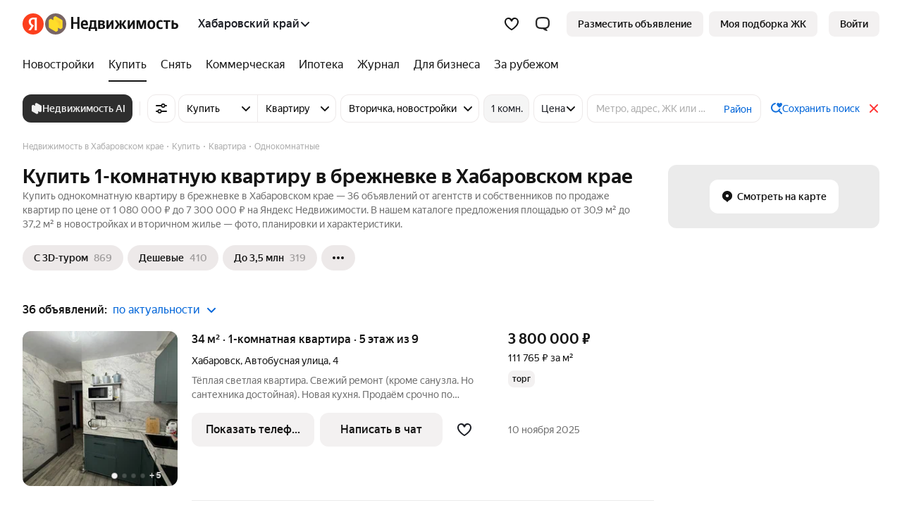

--- FILE ---
content_type: text/css; charset=utf-8
request_url: https://s.realty.yandex.net/build-static/realty-front-desktop/_/default.ui-kit-css.56e0b3984efba95f64ec.css
body_size: 14292
content:
.Box__bg_primary--1nqFA{background-color:var(--colorBGPrimary)}.Box__bg_secondary--32Ndz{background-color:var(--colorBGSecondary)}.Box__bg_elevation1--xymOf{background-color:var(--colorBGElevation1)}.Box__bg_elevation2--gosFp{background-color:var(--colorBGElevation2)}.Box__bg_surfaceInfo--2lSZ-{background-color:var(--colorBGSurfaceInfo)}.Box__bg_surfaceSuccess--eNFTv{background-color:var(--colorBGSurfaceSuccess)}.Box__bg_surfaceAttention--3Zhdu{background-color:var(--colorBGSurfaceAttention)}.Box__bg_surfaceContrast--3XX7X{background-color:var(--colorBGSurfaceContrast)}.Box__bg_surfaceStableDark--1m5xx{background-color:var(--colorBGSurfaceStableDark)}.Box__bg_surfaceStableLight--XmoO0{background-color:var(--colorBGSurfaceStableLight)}.Box__bg_colorBGContarst--31pQm{background-color:var(--colorBGContarst)}.Box__bg_select--1iWbT{background-color:var(--colorUISelect)}.Box__bg_info--1Y3e7{background-color:var(--colorUIInfo)}.Box__bg_success--2LGGB{background-color:var(--colorUISuccess)}.Box__bg_attention--3lwZT{background-color:var(--colorUIAttention)}.Box__bg_contrast--2GCTw{background-color:var(--colorUIContrast)}.Box__bg_dividerAndBorder--nIK5R{background-color:var(--colorUIDividerAndBorder)}.Box__bg_rating--vufFt{background-color:var(--colorUIRating)}.Box__bg_arenda--12jiv{background-color:var(--colorTextAndIconArenda)}.Box__bg_switcher--J4XEI{background-color:var(--colorUISwitcher)}.Box__bg_provyazki--15hyS{background-color:var(--colorUIProvyazki)}.Box__clr_primary--2uNHa{color:var(--colorTextAndIconPrimary)}.Box__clr_secondary--1TYpF{color:var(--colorTextAndIconSecondary)}.Box__clr_tertiary--26YWt{color:var(--colorTextAndIconTertiary)}.Box__clr_quaterniary--TpjaC{color:var(--colorTextAndIconQuaterniary)}.Box__clr_invertPrimary--1EkdF{color:var(--colorTextAndIconInvertPrimary)}.Box__clr_invertSecondary--2_pa2{color:var(--colorTextAndIconInvertSecondary)}.Box__clr_invertTertiary--1CTxP{color:var(--colorTextAndIconInvertTertiary)}.Box__clr_invertQuaterniary--1DJvR{color:var(--colorTextAndIconInvertQuaterniary)}.Box__clr_stablePrimaryDark--Y9mIM{color:var(--colorTextAndIconStablePrimaryDark)}.Box__clr_stableSecondaryDark--L0qt2{color:var(--colorTextAndIconStableSecondDark)}.Box__clr_stableTertiaryDark--2yvAu{color:var(--colorTextAndIconStableThirdDark)}.Box__clr_stableQuaterniaryDark--3GyUg{color:var(--colorTextAndIconStableQuaterDark)}.Box__clr_stablePrimaryLight--1IEO2{color:var(--colorTextAndIconStablePrimaryLight)}.Box__clr_stableSecondaryLight--fdz7i{color:var(--colorTextAndIconStableSecondLight)}.Box__clr_stableTertiaryLight--13hHa{color:var(--colorTextAndIconStableThirdLight)}.Box__clr_stableQuaterniaryLight--1DRf9{color:var(--colorTextAndIconStableQuaterLight)}.Box__clr_link--1tc-g{color:var(--colorTextAndIconLink)}.Box__clr_accent--13TVW{color:var(--colorTextAndIconAccent)}.Box__clr_accentLight--JT3Xx{color:var(--colorTextAndIconStableAccentLight)}.Box__clr_arenda--3uhj_{color:var(--colorTextAndIconArenda)}.Box__clr_select--3M5xj{color:var(--colorUISelect)}.Box__clr_info--3Q0pD{color:var(--colorUIInfo)}.Box__clr_success--1BW99{color:var(--colorUISuccess)}.Box__clr_attention--2mFOT{color:var(--colorUIAttention)}.Box__clr_contrast--jEau8{color:var(--colorUIContrast)}.Box__clr_dividerAndBorder--1r1Cl{color:var(--colorUIDividerAndBorder)}.Box__clr_rating--3Uu7f{color:var(--colorUIRating)}.Box__clr_switcher--29CQz{color:var(--colorUISwitcher)}.Box__clr_provyazki--bKWU0{color:var(--colorUIProvyazki)}.Box__text_align_center--1Ux82{text-align:center}.Box__text_align_start--1KdUu{text-align:left}.Box__text_align_end--1jQch{text-align:right}.Box__mt_auto--1-GeC{margin-top:auto}.Box__mt_2--3NCXE{margin-top:2px}.Box__mt_4--aFK02{margin-top:4px}.Box__mt_6--128LW{margin-top:6px}.Box__mt_8--2wu4l{margin-top:8px}.Box__mt_12--31doZ{margin-top:12px}.Box__mt_16--3tpJ2{margin-top:16px}.Box__mt_24--2p2XB{margin-top:24px}.Box__mt_32--2CgUq{margin-top:32px}.Box__mt_48--37uy_{margin-top:48px}.Box__mt_56--1k2A2{margin-top:56px}.Box__mt_64--3hRIy{margin-top:64px}.Box__mt_72--1jHTX{margin-top:72px}.Box__mt_80--33PZy{margin-top:80px}.Box__mb_auto--1IW6y{margin-bottom:auto}.Box__mb_2--3OSHx{margin-bottom:2px}.Box__mb_4--pSMqj{margin-bottom:4px}.Box__mb_6--WA1YI{margin-bottom:6px}.Box__mb_8--1K8pJ{margin-bottom:8px}.Box__mb_12--2o_BC{margin-bottom:12px}.Box__mb_16--1w5U5{margin-bottom:16px}.Box__mb_24--MXnCE{margin-bottom:24px}.Box__mb_32--i5Dhg{margin-bottom:32px}.Box__mb_48--4YBZb{margin-bottom:48px}.Box__mb_56--pwedO{margin-bottom:56px}.Box__mb_64--J9sdO{margin-bottom:64px}.Box__mb_72--3E_Jh{margin-bottom:72px}.Box__mb_80--iM5DP{margin-bottom:80px}.Box__ml_auto--3-sbV{margin-left:auto}.Box__ml_2--3OybG{margin-left:2px}.Box__ml_4--2KKHd{margin-left:4px}.Box__ml_6--3H1CS{margin-left:6px}.Box__ml_8--2JHAT{margin-left:8px}.Box__ml_12--xD5Bs{margin-left:12px}.Box__ml_16--2PCjF{margin-left:16px}.Box__ml_24--3LLc5{margin-left:24px}.Box__ml_32--3S5Uq{margin-left:32px}.Box__ml_48--2g1ex{margin-left:48px}.Box__ml_56--1kecP{margin-left:56px}.Box__ml_64--q6dMb{margin-left:64px}.Box__ml_72--1pmpU{margin-left:72px}.Box__ml_80--2QhJl{margin-left:80px}.Box__mr_auto--1JlW5{margin-right:auto}.Box__mr_2--3D2Ox{margin-right:2px}.Box__mr_4--3R3p5{margin-right:4px}.Box__mr_6--1WrGz{margin-right:6px}.Box__mr_8--1kyu4{margin-right:8px}.Box__mr_12--1CbOM{margin-right:12px}.Box__mr_16--2py3v{margin-right:16px}.Box__mr_24--3zgNE{margin-right:24px}.Box__mr_32--N_6ki{margin-right:32px}.Box__mr_48--3bfRo{margin-right:48px}.Box__mr_56--1Deuk{margin-right:56px}.Box__mr_64--2QbW_{margin-right:64px}.Box__mr_72--2t6zW{margin-right:72px}.Box__mr_80--2mdcH{margin-right:80px}.Box__br_4--jSh5k{border-radius:4px}.Box__br_8--2gDEC{border-radius:8px}.Box__br_12--1uriS{border-radius:12px}.Box__br_16--3VZUf{border-radius:16px}.Box__br_24--1mXCT{border-radius:24px}.Box__br_32--hblF0{border-radius:32px}.Icon__size_8--1WSm5{height:8px;width:8px}.Icon__size_10--MJVyP{height:10px;width:10px}.Icon__size_12--6fFA6{height:12px;width:12px}.Icon__size_14--240kj{height:14px;width:14px}.Icon__size_16--2mSky{height:16px;width:16px}.Icon__size_18--37oOZ{height:18px;width:18px}.Icon__size_20--13MZH{height:20px;width:20px}.Icon__size_22--1ls1Z{height:22px;width:22px}.Icon__size_24--2vw-r{height:24px;width:24px}.Icon__size_28--1C9-r{height:28px;width:28px}.Icon__size_32--IwFJh{height:32px;width:32px}.Icon__size_36--1d9V6{height:36px;width:36px}.Icon__size_40--2A3Y4{height:40px;width:40px}.Icon__size_44--3N9hq{height:44px;width:44px}.Icon__size_48--28jo4{height:48px;width:48px}.Icon__size_64--3a2WD{height:64px;width:64px}.Icon__size_72--2tsNO{height:72px;width:72px}.Icon__size_78--3xRpp{height:78px;width:78px}.Icon__size_197--1tULQ{height:168px;width:197px}.Icon__size_210--32ziQ{height:178px;width:210px}@keyframes RippleElement__ripple--5tzMk{to{opacity:0;transform:scale(2.5)}}.RippleElement__ripple--5tzMk{animation:RippleElement__ripple--5tzMk .6s ease-out;border-radius:50%;position:absolute;transform:scale(0);z-index:1}.RippleBox__rippleWrapper--2sGMT{overflow:hidden;position:relative}.FlexBox__flex--15eU5{display:flex}.FlexBox__inline-flex--37liH{display:inline-flex}.FlexBox__direction-row--2Z9Yu{flex-direction:row}.FlexBox__direction-row-reverse--2XBgm{flex-direction:row-reverse}.FlexBox__direction-column--GrxyH{flex-direction:column}.FlexBox__direction-column-reverse--1JFmr{flex-direction:column-reverse}.FlexBox__flex-wrap--1FHvv{flex-wrap:wrap}.FlexBox__flex-nowrap--2mTwN{flex-wrap:nowrap}.FlexBox__flex-wrap-reverse--3SZLP{flex-wrap:wrap-reverse}.FlexBox__justify-flex-start--Uu7p3{justify-content:flex-start}.FlexBox__justify-flex-end--IHjnw{justify-content:flex-end}.FlexBox__justify-start--3I8Tv{justify-content:start}.FlexBox__justify-end--YtLw8{justify-content:end}.FlexBox__justify-center--1kCSy{justify-content:center}.FlexBox__justify-space-between--1NSjS{justify-content:space-between}.FlexBox__justify-space-around--2OxUN{justify-content:space-around}.FlexBox__justify-space-evenly--3qy2g{justify-content:space-evenly}.FlexBox__justify-stretch--3YK-S{justify-content:stretch}.FlexBox__justify-normal--30Cxw{justify-content:normal}.FlexBox__justify-left--3J_kB{justify-content:left}.FlexBox__justify-right--2Mrza{justify-content:right}.FlexBox__align-center--24aGm{align-items:center}.FlexBox__align-start--3PLsc{align-items:start}.FlexBox__align-end--2yoyH{align-items:end}.FlexBox__align-flex-start--1wYEN{align-items:flex-start}.FlexBox__align-flex-end--2Obm3{align-items:flex-end}.FlexBox__align-self-start--1jXe9{align-items:self-start}.FlexBox__align-self-end--1WqDj{align-items:self-end}.FlexBox__align-baseline--16J-B{align-items:baseline}.FlexBox__align-normal--1WwKn{align-items:normal}.FlexBox__align-stretch--3AWIH{align-items:stretch}.FlexBox__gap-2--2Vc6H{gap:2px}.FlexBox__gap-4--16yxH{gap:4px}.FlexBox__gap-6--8zUQY{gap:6px}.FlexBox__gap-8--1M03E{gap:8px}.FlexBox__gap-10--3B5aM{gap:10px}.FlexBox__gap-12--2SiDd{gap:12px}.FlexBox__gap-16--3OcE1{gap:16px}.FlexBox__gap-18--1K3Jk{gap:18px}.FlexBox__gap-20--2sVY8{gap:20px}.FlexBox__gap-24--1i9AB{gap:24px}.FlexBox__gap-28--1hkXo{gap:28px}.FlexBox__gap-32--3GRN0{gap:32px}.FlexBox__gap-38--SkCpm{gap:38px}.FlexBox__gap-44--qDmvB{gap:44px}.Button__button--207-j{align-items:center;border-style:none;border-width:0;box-sizing:border-box;column-gap:8px;cursor:pointer;display:flex;font-family:inherit;font-weight:var(--base-button-font-weight);height:-moz-fit-content;height:fit-content;isolation:isolate;justify-content:center;outline:0;overflow:hidden;position:relative;text-decoration:none}.Button__button--207-j.Button__disabled--3PRuM{cursor:not-allowed}.Button__button--207-j.Button__iconOnly--2-KuQ{height:-moz-fit-content;height:fit-content}.Button__button--207-j.Button__view_PRIMARY--1_1P-{background-color:var(--button-view-primary-fill-color-default);color:var(--button-view-primary-fill-color-text)}.Button__button--207-j.Button__view_PRIMARY--1_1P-:hover{background-color:var(--button-view-primary-fill-color-hover)}.Button__button--207-j.Button__view_PRIMARY--1_1P-:active{background-color:var(--button-view-primary-fill-color-pressed)}.Button__button--207-j.Button__view_PRIMARY--1_1P-.Button__disabled--3PRuM{background-color:var(--button-view-primary-fill-color-disable-default);color:var(--button-view-primary-fill-color-disable-text)}.Button__button--207-j.Button__view_PRIMARY--1_1P-.Button__disabled--3PRuM .Button__subscript--311oa{color:var(--button-view-primary-fill-color-disable-text)}.Button__button--207-j.Button__view_PRIMARY--1_1P- .Button__progressLoader--ig1_C{border-left-color:var(--button-view-primary-fill-color-progress-spinner);border-right-color:var(--button-view-primary-fill-color-progress-spinner);border-top-color:var(--button-view-primary-fill-color-progress-spinner)}.Button__button--207-j.Button__view_SECONDARY--3H9xp{background-color:var(--button-view-secondary-fill-color-default);color:var(--button-view-secondary-fill-color-text)}.Button__button--207-j.Button__view_SECONDARY--3H9xp:hover{background-color:var(--button-view-secondary-fill-color-hover)}.Button__button--207-j.Button__view_SECONDARY--3H9xp:active{background-color:var(--button-view-secondary-fill-color-pressed)}.Button__button--207-j.Button__view_SECONDARY--3H9xp.Button__disabled--3PRuM{background-color:var(--button-view-secondary-fill-color-disable-default);color:var(--button-view-secondary-fill-color-disable-text)}.Button__button--207-j.Button__view_SECONDARY--3H9xp.Button__disabled--3PRuM .Button__subscript--311oa{color:var(--button-view-secondary-fill-color-disable-text)}.Button__button--207-j.Button__view_SECONDARY--3H9xp .Button__progressLoader--ig1_C{border-left-color:var(--button-view-secondary-fill-color-progress-spinner);border-right-color:var(--button-view-secondary-fill-color-progress-spinner);border-top-color:var(--button-view-secondary-fill-color-progress-spinner)}.Button__button--207-j.Button__view_COMPLEMENTARY--2u3-_{background-color:var(--button-view-complementary-fill-color-default);color:var(--button-view-complementary-fill-color-text)}.Button__button--207-j.Button__view_COMPLEMENTARY--2u3-_:hover{background-color:var(--button-view-complementary-fill-color-hover)}.Button__button--207-j.Button__view_COMPLEMENTARY--2u3-_:active{background-color:var(--button-view-complementary-fill-color-pressed)}.Button__button--207-j.Button__view_COMPLEMENTARY--2u3-_.Button__disabled--3PRuM{background-color:var(--button-view-complementary-fill-color-disable-default);color:var(--button-view-complementary-fill-color-disable-text)}.Button__button--207-j.Button__view_COMPLEMENTARY--2u3-_.Button__disabled--3PRuM .Button__subscript--311oa{color:var(--button-view-complementary-fill-color-disable-text)}.Button__button--207-j.Button__view_COMPLEMENTARY--2u3-_ .Button__progressLoader--ig1_C{border-left-color:var(--button-view-complementary-fill-color-progress-spinner);border-right-color:var(--button-view-complementary-fill-color-progress-spinner);border-top-color:var(--button-view-complementary-fill-color-progress-spinner)}.Button__button--207-j.Button__view_POSITIVE--1t-Ul{background-color:var(--button-view-positive-fill-color-default);color:var(--button-view-positive-fill-color-text)}.Button__button--207-j.Button__view_POSITIVE--1t-Ul:hover{background-color:var(--button-view-positive-fill-color-hover)}.Button__button--207-j.Button__view_POSITIVE--1t-Ul:active{background-color:var(--button-view-positive-fill-color-pressed)}.Button__button--207-j.Button__view_POSITIVE--1t-Ul.Button__disabled--3PRuM{background-color:var(--button-view-positive-fill-color-disable-default);color:var(--button-view-positive-fill-color-disable-text)}.Button__button--207-j.Button__view_POSITIVE--1t-Ul.Button__disabled--3PRuM .Button__subscript--311oa{color:var(--button-view-positive-fill-color-disable-text)}.Button__button--207-j.Button__view_POSITIVE--1t-Ul .Button__progressLoader--ig1_C{border-left-color:var(--button-view-positive-fill-color-progress-spinner);border-right-color:var(--button-view-positive-fill-color-progress-spinner);border-top-color:var(--button-view-positive-fill-color-progress-spinner)}.Button__button--207-j.Button__view_NEGATIVE--YrXJI{background-color:var(--button-view-negative-fill-color-default);color:var(--button-view-negative-fill-color-text)}.Button__button--207-j.Button__view_NEGATIVE--YrXJI:hover{background-color:var(--button-view-negative-fill-color-hover)}.Button__button--207-j.Button__view_NEGATIVE--YrXJI:active{background-color:var(--button-view-negative-fill-color-pressed)}.Button__button--207-j.Button__view_NEGATIVE--YrXJI.Button__disabled--3PRuM{background-color:var(--button-view-negative-fill-color-disable-default);color:var(--button-view-negative-fill-color-disable-text)}.Button__button--207-j.Button__view_NEGATIVE--YrXJI.Button__disabled--3PRuM .Button__subscript--311oa{color:var(--button-view-negative-fill-color-disable-text)}.Button__button--207-j.Button__view_NEGATIVE--YrXJI .Button__progressLoader--ig1_C{border-left-color:var(--button-view-negative-fill-color-progress-spinner);border-right-color:var(--button-view-negative-fill-color-progress-spinner);border-top-color:var(--button-view-negative-fill-color-progress-spinner)}.Button__button--207-j.Button__view_PROMO--29uTe{background-color:var(--button-view-promo-fill-color-default);color:var(--button-view-promo-fill-color-text)}.Button__button--207-j.Button__view_PROMO--29uTe:hover{background-color:var(--button-view-promo-fill-color-hover)}.Button__button--207-j.Button__view_PROMO--29uTe:active{background-color:var(--button-view-promo-fill-color-pressed)}.Button__button--207-j.Button__view_PROMO--29uTe.Button__disabled--3PRuM{background-color:var(--button-view-promo-fill-color-disable-default);color:var(--button-view-promo-fill-color-disable-text)}.Button__button--207-j.Button__view_PROMO--29uTe .Button__progressLoader--ig1_C{border-left-color:var(--button-view-promo-fill-color-progress-spinner);border-right-color:var(--button-view-promo-fill-color-progress-spinner);border-top-color:var(--button-view-promo-fill-color-progress-spinner)}.Button__button--207-j.Button__view_ACCENT--3aaZU{background-color:var(--button-view-accent-fill-color-default);color:var(--button-view-accent-fill-color-text)}.Button__button--207-j.Button__view_ACCENT--3aaZU:hover{background-color:var(--button-view-accent-fill-color-hover)}.Button__button--207-j.Button__view_ACCENT--3aaZU:active{background-color:var(--button-view-accent-fill-color-pressed)}.Button__button--207-j.Button__view_ACCENT--3aaZU.Button__disabled--3PRuM{background-color:var(--button-view-accent-fill-color-disable-default);color:var(--button-view-accent-fill-color-disable-text)}.Button__button--207-j.Button__view_ACCENT--3aaZU .Button__progressLoader--ig1_C{border-left-color:var(--button-view-accent-fill-color-progress-spinner);border-right-color:var(--button-view-accent-fill-color-progress-spinner);border-top-color:var(--button-view-accent-fill-color-progress-spinner)}.Button__button--207-j.Button__size_S--2KHYI{border-radius:var(--button-size-s-border-radius);font-size:var(--button-size-s-font-size);line-height:var(--button-size-s-line-height);padding:var(--button-size-s-padding-vertical) var(--button-size-s-padding-horizontal)}.Button__button--207-j.Button__size_S--2KHYI .Button__addon--2U-C0{height:var(--button-size-s-line-height)}.Button__button--207-j.Button__size_S--2KHYI.Button__iconOnly--2-KuQ{padding-left:var(--button-size-s-padding-vertical);padding-right:var(--button-size-s-padding-vertical)}.Button__button--207-j.Button__size_S--2KHYI.Button__iconOnly--2-KuQ .Button__addon--2U-C0{height:var(--button-size-s-line-height);width:var(--button-size-s-line-height)}.Button__button--207-j.Button__size_M--2OK8z{border-radius:var(--button-size-m-border-radius);font-size:var(--button-size-m-font-size);line-height:var(--button-size-m-line-height);padding:var(--button-size-m-padding-vertical) var(--button-size-m-padding-horizontal)}.Button__button--207-j.Button__size_M--2OK8z .Button__addon--2U-C0{height:var(--button-size-m-line-height)}.Button__button--207-j.Button__size_M--2OK8z.Button__iconOnly--2-KuQ{padding-left:var(--button-size-m-padding-vertical);padding-right:var(--button-size-m-padding-vertical)}.Button__button--207-j.Button__size_M--2OK8z.Button__iconOnly--2-KuQ .Button__addon--2U-C0{height:var(--button-size-m-line-height);width:var(--button-size-m-line-height)}.Button__button--207-j.Button__size_L--32Tqf{border-radius:var(--button-size-l-border-radius);font-size:var(--button-size-l-font-size);line-height:var(--button-size-l-line-height);padding:var(--button-size-l-padding-vertical) var(--button-size-l-padding-horizontal)}.Button__button--207-j.Button__size_L--32Tqf .Button__addon--2U-C0{height:var(--button-size-l-line-height)}.Button__button--207-j.Button__size_L--32Tqf.Button__iconOnly--2-KuQ{padding-left:var(--button-size-l-padding-vertical);padding-right:var(--button-size-l-padding-vertical)}.Button__button--207-j.Button__size_L--32Tqf.Button__iconOnly--2-KuQ .Button__addon--2U-C0{height:var(--button-size-l-line-height);width:var(--button-size-l-line-height)}.Button__button--207-j .Button__addon--2U-C0{align-items:center;display:flex;justify-content:center}.Button__button--207-j .Button__textContainer--4MXq9{align-items:center;display:flex;flex-direction:column;row-gap:2px;white-space:nowrap}.Button__button--207-j .Button__subscript--311oa{font-size:12px;font-weight:400;letter-spacing:0;line-height:16px;opacity:.56}.Button__button--207-j .Button__progressLoaderContainer--2p59S{align-items:center;background-color:inherit;border-radius:inherit;bottom:0;display:flex;justify-content:center;left:0;position:absolute;right:0;top:0}.Button__button--207-j .Button__progressLoader--ig1_C{animation:Button__rotate--1RKEs linear infinite;animation-duration:2s;border:2px solid transparent;border-radius:50%;box-sizing:border-box;height:16px;width:16px}@keyframes Button__rotate--1RKEs{0%{transform:rotate(0deg)}to{transform:rotate(1turn)}}.Button__width_AUTO--1ivNT{max-width:100%;width:unset}.Button__width_MAX--2dL04{width:100%}.Button__link--QF0x_{display:inline-flex}.Link__container--3f1X2{cursor:pointer;outline:0;text-decoration:none;touch-action:manipulation;transition:color .2s cubic-bezier(.2,0,0,1)}.Link__container--3f1X2.Link__PRIMARY--3P9wr{color:var(--colorTextAndIconLink)}.Link__container--3f1X2.Link__PRIMARY--3P9wr:active,.Link__container--3f1X2.Link__PRIMARY--3P9wr:hover{color:var(--colorUIAttention)}.Link__container--3f1X2.Link__SECONDARY--2ZLh-{color:var(--colorTextAndIconPrimary)}.Link__container--3f1X2.Link__SECONDARY--2ZLh-:active,.Link__container--3f1X2.Link__SECONDARY--2ZLh-:hover{color:var(--colorUIAttention)}.Link__container--3f1X2.Link__INACTIVE--vY0rR{color:var(--colorTextAndIconPrimary);pointer-events:none}.Link__clickArea--2mtUN{height:100%;left:0;position:absolute;top:0;width:100%}.PopUp__container--2PPyb{bottom:0;left:0;position:fixed;right:0;top:0;z-index:21001!important}.PopUp__overlay--1Sv4k{background-color:var(--colorTextAndIconSecondary);bottom:0;left:0;position:fixed;right:0;top:0}.PopUp__overlay--1Sv4k.PopUp__dark--3c9TY{background-color:var(--colorTextAndIconInvertSecondary)}.PopUp__boxWithIcon--3_QaK{position:relative}.PopUp__icon--U4015{color:var(--colorTextAndIconStablePrimaryLight);height:24px;transition:color .2s cubic-bezier(.2,0,0,1);width:24px}.PopUp__close--1r9MW{align-items:center;background:transparent;border:none;cursor:pointer;display:flex;height:24px;justify-content:center;padding:0;position:absolute;right:-40px;top:0;width:24px}.PopUp__close--1r9MW:hover .PopUp__icon--U4015{color:var(--colorTextAndIconStableSecondLight)}.PopUp__contentWrapper--2flyu{background-color:var(--colorBGPrimary)}.PopUp__contentWrapper--2flyu.PopUp__S--1EMEp{border-radius:16px;box-sizing:border-box;padding:16px;width:360px}.PopUp__contentWrapper--2flyu.PopUp__M--3dDCo{border-radius:16px;box-sizing:border-box;padding:24px;width:520px}.PopUp__contentWrapper--2flyu.PopUp__L--KDmEi{border-radius:24px;box-sizing:border-box;padding:32px;width:880px}.PopUp__enter--1ANhp{opacity:0}.PopUp__enterActive--2F1NP{opacity:1;transition:opacity .2s cubic-bezier(.2,0,0,1)}.PopUp__exit--17hEw{opacity:1}.PopUp__exitActive--2NDHw{opacity:0;transition:opacity .2s cubic-bezier(.2,0,0,1)}.Image__container--gPVRF{max-width:100%}.Title__title--3B0QN{font-weight:700}.Title__title--3B0QN.Title__accent--F1Nun{font-family:YS Display Cond,Arial,sans-serif;font-weight:800}.Title__title--3B0QN.Title__uppercase--3qhRZ{text-transform:uppercase}.Title__title_family_display--2Ylex{font-family:YS Display,Arial,sans-serif}.Title__title_family_text--LoNp1{font-family:YS Text,Arial,sans-serif}.Title__title_xxl--2m0HU{font-size:56px;line-height:64px}.Title__title_xl--2vr10{font-size:44px;line-height:50px}.Title__title_l--5Lm7R{font-size:32px;line-height:38px}.Title__title_m--3EB9j{font-size:28px;line-height:34px}.Title__title_m--3EB9j.Title__accent--F1Nun{line-height:30px}.Title__title_s--3fG_R{font-size:24px;line-height:30px}.Title__title_s--3fG_R.Title__accent--F1Nun{line-height:26px}.Title__title_weight_700--1MSc4{font-weight:700}.Title__title_weight_800--1QhZk{font-weight:800}.Title__title_weight_900--1zd3J{font-weight:900}.Title__ellipsis--3oqxH{overflow:hidden;text-overflow:ellipsis;white-space:nowrap}.Title__propotionalLiningNums--1Pkp8{font-variant-numeric:lining-nums proportional-nums}.Text__text_xs--1RP9O{font-size:12px;line-height:16px}.Text__text_s--374aC{font-size:14px;line-height:20px}.Text__text_s--374aC.Text__alone--2t26C{line-height:18px}.Text__text_m--1fDTw{font-size:16px;line-height:24px}.Text__text_m--1fDTw.Text__alone--2t26C{line-height:20px}.Text__text_l--N29Jn{font-size:20px;line-height:26px}.Text__text_weight_400--2MaeO{font-weight:400}.Text__text_weight_500--1WBBj{font-weight:500}.Text__text_weight_700--1JSBy{font-weight:700}.Text__text_weight_800--IwCTB{font-weight:800}.Text__text_weight_900--26CLC{font-weight:900}.Text__text_family_display--1ETK-{font-family:YS Display,Arial,sans-serif}.Text__text_family_text--JINuB{font-family:YS Text,Arial,sans-serif}.Text__ellipsis--15bH_{overflow:hidden;text-overflow:ellipsis;white-space:nowrap}.Text__propotionalLiningNums--2xolX{font-variant-numeric:lining-nums proportional-nums}.PrimaryTabs__container--cQaQ8{display:flex;position:relative}.PrimaryTabs__tabsScrollContainer--1IrxR{display:flex;overflow-x:hidden}.PrimaryTabs__tabsScrollContainer--1IrxR.PrimaryTabs__M--2h3os{padding-left:56px;padding-right:56px}.PrimaryTabs__tabsScrollContainer--1IrxR.PrimaryTabs__S--1UXYu{padding-left:48px;padding-right:48px}.PrimaryTabs__tabsContainer--13g5n{display:flex;gap:8px}.PrimaryTabs__button--33WST{align-items:center;display:flex;justify-content:center;outline:4px solid var(--colorBGPrimary);position:absolute;width:auto;z-index:1}.PrimaryTabs__button--33WST.PrimaryTabs__M--2h3os.Button2{height:44px;padding:10px 16px}.PrimaryTabs__button--33WST.PrimaryTabs__S--1UXYu.Button2{height:36px;padding:8px 12px}.PrimaryTabs__rightButton--1ibbq{right:0}.PrimaryTabs__icon--287bp{display:flex}.PrimaryTabs__tab--264ba.PrimaryTabs__M--2h3os.Button2{min-width:72px;padding:10px 16px}.PrimaryTabs__tab--264ba.PrimaryTabs__S--1UXYu.Button2{min-width:56px;padding:8px 12px}.InlineIcon__container--3x5Df{display:inline-block;line-height:1;vertical-align:middle}.InlineIcon__container--3x5Df svg{display:block;height:100%;width:100%}.SnackBarTransition__container--MlqJR{cursor:grab;pointer-events:auto;touch-action:none;-webkit-user-select:none;user-select:none}.SnackBarTransition__container--MlqJR:active{cursor:grabbing}.SnackBar__container--2L111{align-items:center;background:var(--colorBGSurfaceStableDark);border-radius:var(--base-border-radius-m);box-shadow:0 0 8px 0 var(--base-black-alpha-16);box-sizing:border-box;color:var(--colorTextAndIconStablePrimaryLight);max-width:520px;padding:var(--base-padding-s) var(--base-padding-sm);position:fixed;width:100%;z-index:99999}.SnackBar__container-with-parent--v1N0i{position:absolute}.SnackBar__TOP_CENTER--3oUqN{left:calc(50vw - 260px);top:16px}.SnackBar__BOTTOM_CENTER--2lwTB{bottom:16px;left:calc(50vw - 260px)}@media (max-width:480px){.SnackBar__container--2L111{max-width:calc(100vw - 32px)}.SnackBar__BOTTOM_CENTER--2lwTB,.SnackBar__TOP_CENTER--3oUqN{left:16px}}.Highlight__highlight--3chpQ{font-family:inherit;outline:none;overflow:hidden;position:relative}.Highlight__highlight--3chpQ:before{content:"";height:100%;left:0;position:absolute;top:0;transition-duration:.2s;transition-property:background-color;transition-timing-function:cubic-bezier(.2,0,0,1);width:100%}.Highlight__highlight--3chpQ:focus-visible:before,.Highlight__highlight--3chpQ:hover:before{background-color:var(--colorHighlightHover)}.Highlight__highlight--3chpQ:active:before{background-color:var(--colorHighlightPressed)}.Highlight__highlight--3chpQ.Highlight__inverted--2polS:focus-visible:before,.Highlight__highlight--3chpQ.Highlight__inverted--2polS:hover:before{background-color:var(--colorHighlightInvertHover)}.Highlight__highlight--3chpQ.Highlight__inverted--2polS:active:before{background-color:var(--colorHighlightInvertPressed)}.Highlight__highlight--3chpQ.Highlight__disabled--2R7_-:before{content:none}.Highlight__forcedActive--1TKY_.Highlight__forcedActive--1TKY_:before{background-color:var(--colorHighlightPressed)}.ListItem__container--1eIub{display:flex;gap:16px;position:relative}.ListItem__container--1eIub:before{content:"";height:100%;left:0;position:absolute;top:0;transition-duration:.2s;transition-property:background-color;width:100%}.ListItem__container--1eIub:active:before{background-color:var(--colorHighlightPressed)}.ListItem__container--1eIub.ListItem__clickable--1WA3r{cursor:pointer}.ListItem__container--1eIub .ListItem__middle--1rdOy{overflow:hidden}.ListItem__withHover--2f1A2:hover:before{background-color:var(--colorHighlightHover)}.ListItem__container--1eIub.ListItem__fixedHeight--1QA__ .ListItem__sideElement--10RaS{align-items:center}.ListItem__container--1eIub.ListItem__fixedHeight--1QA__ .ListItem__subtitle--3dYJI,.ListItem__container--1eIub.ListItem__fixedHeight--1QA__ .ListItem__title--3PBc_{overflow:hidden;text-overflow:ellipsis;white-space:nowrap}.ListItem__xs--3Ynq1{border-radius:10px;min-height:36px;padding:8px 12px}.ListItem__xs--3Ynq1.ListItem__fixedHeight--1QA__{height:36px}.ListItem__xs--3Ynq1.ListItem__fixedHeight--1QA__.ListItem__withSubtitle--3biEU{height:56px}.ListItem__m--1PJPi{min-height:48px;padding:12px 16px}.ListItem__m--1PJPi.ListItem__large--13z6N{min-height:56px;padding:16px}.ListItem__m--1PJPi.ListItem__fixedHeight--1QA__{height:48px}.ListItem__m--1PJPi.ListItem__fixedHeight--1QA__.ListItem__large--13z6N{height:56px}.ListItem__m--1PJPi.ListItem__fixedHeight--1QA__.ListItem__withSubtitle--3biEU{height:72px}.ListItem__middle--1rdOy{display:flex;flex-direction:column;flex-grow:1;overflow:hidden}.ListItem__subtitle--3dYJI{color:var(--colorTextAndIconSecondary)}.ListItem__subtitle--3dYJI,.ListItem__title--3PBc_{word-wrap:break-word}.ListItem__sideElement--10RaS{display:flex}.ListItem__container--1eIub,.ListItem__middle--1rdOy,.ListItem__subtitle--3dYJI,.ListItem__title--3PBc_{box-sizing:border-box}.Menu__container--3eWK8{background-color:var(--colorBGPrimary);border-radius:12px;box-shadow:0 8px 32px 0 rgba(0,0,0,.12);box-sizing:border-box}.Menu__fixedHeight--1HkFD{overflow-y:scroll}.Menu__content--liEex{border-radius:12px;overflow:hidden}.Menu__menu_xs--1GRdO{padding:4px}.Menu__menu_m--3rae4{padding:0}.SecondaryTabs__container--1oJIK{display:flex;width:100%}.SecondaryTabs__link--1uIFH{align-items:center;display:flex;margin-left:16px;margin-right:16px;margin-top:12px;padding-bottom:10px;text-align:center;white-space:nowrap}.SecondaryTabs__link--1uIFH:active,.SecondaryTabs__link--1uIFH:hover{box-shadow:inset 0 -2px 0 0 var(--colorUIAttention)}.SecondaryTabs__link--1uIFH.SecondaryTabs__active--39_vM{box-shadow:inset 0 -2px 0 0 var(--colorUIContrast)}.SecondaryTabs__link--1uIFH.SecondaryTabs__active--39_vM:active,.SecondaryTabs__link--1uIFH.SecondaryTabs__active--39_vM:hover{box-shadow:inset 0 -2px 0 0 var(--colorUIAttention)}.SecondaryTabs__M--ET_LG{font-size:16px;font-weight:400;line-height:24px}.SecondaryTabs__S--27v1d{font-size:14px;font-weight:500;line-height:20px}.SecondaryTabs__arrow--1PCik{margin-left:8px}.SecondaryTabs__arrowOpen--2VBY7{flex-shrink:0;transform:rotate(180deg)}.SecondaryTabs__menu--Qlw3B{background-color:var(--colorBGPrimary)}.SecondaryTabs__popup--vzOzj.SecondaryTabs__popup--vzOzj.SecondaryTabs__popup--vzOzj{border-radius:var(--base-border-radius-m)}.SnackBarAction__container--2aXn9{box-sizing:border-box}.SnackBarAction__link--Xxa9E{font-size:var(--typography-font-size-s);line-height:var(--typography-line-height-s)}.SnackBarContent__container--3xwfV{align-items:center;box-sizing:border-box;display:flex;justify-content:space-between}.SnackBarContent__content--2Ko_F{align-items:center;display:flex;flex-direction:row}.SnackBarContent__markerContainer--1rSuV+.SnackBarContent__textsContainer--2EI0s{margin-left:12px}.SnackBarContent__container--3xwfV .SnackBarContent__title--3xVtB{font-size:var(--typography-font-size-s);line-height:var(--typography-line-height-s);margin:0}.SnackBarContent__container--3xwfV .SnackBarContent__title--3xVtB.SnackBarContent__onlyTitle--3nPl8{font-weight:400}.SnackBarContent__container--3xwfV .SnackBarContent__description--Kx8Oy{font-size:12px;line-height:16px;margin-top:2px}.SnackBarContent__container--3xwfV .SnackBarContent__description--Kx8Oy,.SnackBarContent__container--3xwfV .SnackBarContent__icon--3w7My,.SnackBarContent__container--3xwfV .SnackBarContent__title--3xVtB{color:var(--colorTextAndIconStablePrimaryLight)}.SnackBarContent__action--2MlnB{margin-left:12px}.Chip__container--35OaC{align-items:center;background-color:initial;border:1px solid var(--colorUIDividerAndBorder);border-radius:32px;box-sizing:border-box;color:var(--colorTextAndIconPrimary);cursor:pointer;display:inline-flex;justify-content:center;transition:all .2s cubic-bezier(.2,0,0,1);-webkit-user-select:none;user-select:none;white-space:nowrap}.Chip__disabled--AJ3d-{color:var(--colorTextAndIconQuaterniary);cursor:default}.Chip__checked--2O6-D{background-color:var(--colorBGSurfaceInfo);border-color:var(--colorUIInfo)}.Chip__checked--2O6-D.Chip__view_grey--1Hzns{border-color:var(--colorUIDividerAndBorder)}.Chip__size_s--2a-Sz{font-size:var(--typography-font-size-s);line-height:var(--typography-line-height-s);min-width:48px;padding:8px 12px}.Chip__size_m--2D5pG{min-width:60px;padding:12px 16px}.Chip__size_l--cTK1y,.Chip__size_m--2D5pG{font-size:var(--typography-font-size-m);line-height:var(--typography-line-height-m)}.Chip__size_l--cTK1y{min-width:72px;padding:16px}.OTPInput__inputContainer--a9cHH{background-color:var(--otp-input-view-day-primary-fill-color-background);border-radius:var(--base-otp-input-size-border-radius);display:flex;justify-content:center;padding:16px 32px}.OTPInput__error--3pGVR{color:var(--otp-input-view-day-primary-fill-color-error);display:block;font-size:var(--base-otp-input-size-font-size-error);line-height:var(--base-otp-input-size-line-height-error);padding-top:8px;text-align:center}[data-theme=dark] .OTPInput__inputContainer--a9cHH{background-color:var(--otp-input-view-night-primary-fill-color-background)}[data-theme=dark] .OTPInput__error--3pGVR{color:var(--otp-input-view-night-primary-fill-color-error)}.Checkbox__container--juXAF{border-radius:var(--radius-4);display:inline-block;height:18px;position:relative;width:18px}.Checkbox__input--3QRZX{border-radius:inherit;cursor:pointer;height:100%;margin:0;opacity:0;position:absolute;width:100%;z-index:2}.Checkbox__input--3QRZX:focus-visible .Checkbox__input--3QRZX:hover:not(:disabled)+.Checkbox__checkbox--7JaLM:after{background-color:var(--colorHighlightHover)}.Checkbox__input--3QRZX:focus-visible .Checkbox__input--3QRZX:hover:not(:disabled).Checkbox__indeterminate--1XMdO+.Checkbox__checkbox--7JaLM:after,.Checkbox__input--3QRZX:focus-visible .Checkbox__input--3QRZX:hover:not(:disabled):checked+.Checkbox__checkbox--7JaLM:after{background-color:var(--colorHighlightInvertHover)}.Checkbox__input--3QRZX:disabled{cursor:default}.Checkbox__input--3QRZX:disabled+.Checkbox__checkbox--7JaLM{background-color:var(--colorBGElevation2);border-color:var(--colorUIDividerAndBorder)}.Checkbox__input--3QRZX:disabled.Checkbox__indeterminate--1XMdO+.Checkbox__checkbox--7JaLM,.Checkbox__input--3QRZX:disabled:checked+.Checkbox__checkbox--7JaLM{background-color:var(--colorTextAndIconQuaterniary)}.Checkbox__input--3QRZX.Checkbox__indeterminate--1XMdO+.Checkbox__checkbox--7JaLM,.Checkbox__input--3QRZX:checked+.Checkbox__checkbox--7JaLM{background-color:var(--colorUIContrast);border-color:transparent}.Checkbox__checkbox--7JaLM{align-items:center;background-color:var(--colorBGPrimary);border:var(--checkbox-border-width) solid var(--colorTextAndIconQuaterniary);border-radius:inherit;box-sizing:border-box;display:flex;height:100%;justify-content:center;position:absolute;transition:all .2s cubic-bezier(.2,0,0,1);width:100%}.Checkbox__checkbox--7JaLM:after{border-radius:inherit;bottom:calc(var(--checkbox-border-width)*-1);content:"";left:calc(var(--checkbox-border-width)*-1);position:absolute;right:calc(var(--checkbox-border-width)*-1);top:calc(var(--checkbox-border-width)*-1);transition:background-color .2s cubic-bezier(.2,0,0,1)}.Checkbox__checkedIcon--1wjLq,.Checkbox__indeterminateIcon--1YTdj{color:var(--colorTextAndIconInvertPrimary)}.Checkbox__checkedIcon--1wjLq{height:10px;width:14px}.Checkbox__indeterminateIcon--1YTdj{height:2px;width:10px}.ProgressBar__progressBar--tCXhk{--value:0%;--height:6px;--borderRadius:calc(var(--height)/2);--animationDuration:0ms;--animationDelay:0ms;background-color:var(--colorUIDividerAndBorder);border-radius:var(--borderRadius);height:var(--height);overflow:hidden;position:relative}.ProgressBar__progressBar--tCXhk:before{background-color:var(--colorTextAndIconPrimary);border-radius:var(--borderRadius);content:"";height:100%;position:absolute;transform:translateX(calc(var(--value) - 100%));transition:transform .2s;width:100%}@keyframes ProgressBar__progressBarThumb--3zThr{0%{transform:scaleX(1)}to{transform:scaleX(0)}}.ProgressBar__dynamic--15QHv:before{animation:ProgressBar__progressBarThumb--3zThr;animation-delay:var(--animationDelay);animation-duration:var(--animationDuration);animation-fill-mode:forwards;animation-timing-function:linear;transform:none;transform-origin:left center;transition:none}@keyframes OTPInputCell__autofill--3qiia{to{background:transparent;color:inherit}}.OTPInputCell__inputCellContainer--2NUeu{position:relative}.OTPInputCell__inputCellContainer--2NUeu:after{background-color:var(--otp-input-view-day-primary-fill-color-underline);bottom:0;content:"";height:2px;left:3px;position:absolute;right:3px}.OTPInputCell__inputCellContainer--2NUeu.OTPInputCell__inputFilled--1BrwE:after,.OTPInputCell__inputCellContainer--2NUeu.OTPInputCell__inputFocused--2TAQ8:after{background-color:var(--otp-input-view-day-primary-fill-color-active-underline)}.OTPInputCell__inputCellContainer--2NUeu.OTPInputCell__hideDash--1r69l:after{background-color:initial}.OTPInputCell__input--TsLRV{background-color:initial;border:0;color:var(--otp-input-view-day-primary-fill-color-text);font-size:var(--base-otp-input-size-font-size-text);font-weight:700;height:32px;line-height:var(--base-otp-input-size-line-height-text);outline:0;padding:0;text-align:center;width:24px}.OTPInputCell__input--TsLRV::-webkit-inner-spin-button,.OTPInputCell__input--TsLRV::-webkit-outer-spin-button{-webkit-appearance:none;margin:0}.OTPInputCell__input--TsLRV::-webkit-autofill,.OTPInputCell__input--TsLRV::-webkit-autofill:active,.OTPInputCell__input--TsLRV::-webkit-autofill:focus,.OTPInputCell__input--TsLRV::-webkit-autofill:hover{animation:OTPInputCell__autofill--3qiia 0s forwards}[data-theme=dark] .OTPInputCell__inputCellContainer--2NUeu:after{background-color:var(--otp-input-view-night-primary-fill-color-underline)}[data-theme=dark] .OTPInputCell__inputCellContainer--2NUeu.OTPInputCell__inputFilled--1BrwE:after,[data-theme=dark] .OTPInputCell__inputCellContainer--2NUeu.OTPInputCell__inputFocused--2TAQ8:after{background-color:var(--otp-input-view-night-primary-fill-color-active-underline)}[data-theme=dark] .OTPInputCell__input--TsLRV{color:var(--otp-input-view-night-primary-fill-color-text)}.Loader__loader--3G_vy{--size:32px;--width:calc(var(--size)/8);--color:#fed42b;animation:Loader__spin--32lzq 2004ms linear infinite;background:radial-gradient(farthest-side,var(--color) 99%,transparent) top/var(--width) var(--width) no-repeat,conic-gradient(transparent 35%,var(--color) 50%);border-radius:50%;height:var(--size);-webkit-mask:radial-gradient(farthest-side,transparent calc(100% - var(--width)),#000 0);mask:radial-gradient(farthest-side,transparent calc(100% - var(--width)),#000 0);width:var(--size)}@keyframes Loader__spin--32lzq{0%,0.05%{transform:rotate(0turn)}25%,25.05%{transform:rotate(90deg)}50%,50.05%{transform:rotate(.5turn)}75%,75.05%{transform:rotate(270deg)}100.00%{transform:rotate(1turn)}}:root,[data-theme=light]{--colorTextAndIconPrimary:#000000eb;--colorTextAndIconSecondary:#0000008f;--colorTextAndIconTertiary:#00000052;--colorTextAndIconTertiaryOpaque:#adadad;--colorTextAndIconQuaterniary:#00000029;--colorTextAndIconLink:#0065d9;--colorTextAndIconInvertPrimary:rgba(255,255,255,0.92);--colorTextAndIconInvertSecondary:rgba(255,255,255,0.56);--colorTextAndIconInvertTertiary:rgba(255,255,255,0.32);--colorTextAndIconInvertQuaterniary:rgba(255,255,255,0.16);--colorTextAndIconStablePrimaryDark:#000000eb;--colorTextAndIconStableSecondDark:#0000008f;--colorTextAndIconStableThirdDark:#00000052;--colorTextAndIconStableQuaterDark:#00000029;--colorTextAndIconStablePrimaryLight:#fff;--colorTextAndIconStableSecondLight:#ffffff8f;--colorTextAndIconStableThirdLight:#ffffff52;--colorTextAndIconStableQuaterLight:#ffffff29;--colorTextAndIconAccent:#0065d9;--colorTextAndIconStableAccentLight:#3d98ff;--colorTextAndIconArenda:#7d24ff;--colorBGPrimary:#fff;--colorBGSecondary:#f3f1f1;--colorBGSecondaryStableDark:#1b1b1b;--colorBGElevation1:#fff;--colorBGElevation2:#f3f1f1;--colorBGSurfaceInfo:#ebf4ff;--colorBGSurfaceSuccess:#e0f6e8;--colorBGSurfaceAttention:#ffe7e7;--colorBGSurfaceContrast:#000000eb;--colorBGSurfaceStableDark:#000000eb;--colorBGSurfaceStableLight:#fff;--colorBGContarst:#2e2e2e;--colorUISelect:#fed42b;--colorUIInfo:#07f;--colorUISuccess:#00b341;--colorUIAttention:#f33;--colorUIContrast:#2e2e2e;--colorUIDividerAndBorder:#ede9e9;--colorUIRating:#ffb200;--colorUIArenda:#7d24ff;--colorUISwitcher:#2e2e2e;--colorUIProvyazki:#786565;--colorUIAccent:#f57953;--colorUISurfaceInfo:235,244,255;--colorUIInfoMask:235,244,255;--specialColorButtonWhatsappDefault:#128c7e;--specialColorButtonWhatsappHover:#0c8274;--specialColorButtonWhatsappPressed:#06786b;--specialColorButtonWhatsappDisable:#f5f5f5;--specialColorElementPromotion:#fc5230;--specialColorButtonPromotionDefault:#fc5230;--specialColorButtonPromotionHover:#e34a2b;--specialColorButtonPromotionPressed:#cf4327;--specialColorButtonPromotionDisable:#f5f5f5;--brightnessHover:0.97;--brightnessPressed:0.94;--brightnessInvertHover:1.04;--brightnessInvertPressed:1.06;--colorHighlightHover:rgba(0,0,0,0.03);--colorHighlightPressed:rgba(0,0,0,0.06);--colorHighlightInvertHover:rgba(255,255,255,0.03);--colorHighlightInvertPressed:rgba(255,255,255,0.06);--chipsMaskColor:0,0,0}:root,[data-theme=dark],[data-theme=light]{--base-padding-xxs:4px;--base-padding-xs:8px;--base-padding-s:12px;--base-padding-sm:16px;--base-padding-m:20px;--base-padding-ml:24px;--base-padding-l:32px;--base-padding-xl:40px;--base-padding-xxl:48px;--base-padding-xxxl:56px;--base-inset-xxs:4px;--base-inset-xs:8px;--base-inset-s:12px;--base-inset-sm:16px;--base-inset-m:20px;--base-inset-ml:24px;--base-inset-l:32px;--base-inset-xl:40px;--base-inset-xxl:48px;--base-inset-xxxl:56px;--base-border-radius-s:8px;--base-border-radius-m:12px;--base-border-radius-l:16px;--base-icon-size-xs:8px;--base-icon-size-s:12px;--base-icon-size-sm:16px;--base-icon-size-m:24px;--base-icon-size-ml:32px;--base-icon-size-l:48px;--base-icon-size-xl:56px;--base-button-size-s-padding-vertical:8px;--base-button-size-s-padding-horizontal:16px;--base-button-size-m-padding-vertical:12px;--base-button-size-m-padding-horizontal:20px;--base-button-size-l-padding-vertical:16px;--base-button-size-l-padding-horizontal:24px;--base-button-border-radius-s:8px;--base-button-border-radius-m:8px;--base-button-border-radius-l:8px;--base-button-font-weight:500;--base-input-size-s-size-horizontal-default:100%;--base-input-size-s-size-vertical-default:100%;--base-input-size-s-label-inset-horizontal-default-start:0;--base-input-size-s-label-inset-horizontal-error-start:8px;--base-input-size-s-icon-padding-default:4px;--base-input-size-s-icon-inset-horizontal-default:auto;--base-input-size-s-close-size-default:27px;--base-input-size-s-right-button-inset-horizontal-default-end:16px;--base-input-size-s-hint-inset-horizontal-default-end:14px;--base-input-size-m-size-horizontal-default:100%;--base-input-size-m-size-horizontal-clearoff:calc(100% - 24px);--base-input-size-m-size-vertical-default:40px;--base-input-size-m-padding-vertical-default-start:18px;--base-input-size-m-padding-vertical-default-end:2px;--base-input-size-m-padding-horizontal-default-start:12px;--base-input-size-m-padding-horizontal-default-end:48px;--base-input-size-m-border-radius-default:8px;--base-input-size-m-label-padding-horizontal-default-start:12px;--base-input-size-m-icon-inset-horizontal-default-end:12px;--base-input-size-l-size-horizontal-default:100%;--base-input-size-l-size-horizontal-clearoff:calc(100% - 32px);--base-input-size-l-size-vertical-default:56px;--base-input-size-l-padding-vertical-default-start:28px;--base-input-size-l-padding-vertical-default-end:8px;--base-input-size-l-padding-vertical-labeloff:8px;--base-input-size-l-padding-horizontal-default-start:16px;--base-input-size-l-padding-horizontal-default-end:48px;--base-input-size-l-padding-horizontal-labeloff-start:16px;--base-input-size-l-padding-horizontal-labeloff-end:48px;--base-input-size-l-border-radius-default:8px;--base-input-size-l-label-padding-horizontal-default-start:16px;--base-input-border-radius:12px;--base-otp-input-size-border-radius:12px;--base-otp-input-size-font-size-error:14px;--base-otp-input-size-font-size-text:28px;--base-otp-input-size-line-height-error:20px;--base-otp-input-size-line-height-text:34px;--day-color-text-primary:rgba(0,0,0,0.92);--day-color-text-secondary:rgba(0,0,0,0.56);--day-color-text-tertiary:rgba(0,0,0,0.32);--day-color-text-quaterniary:rgba(0,0,0,0.16);--day-color-text-link:#0065d9;--day-color-text-invert:rgba(255,255,255,0.92);--day-color-icon-primary:rgba(0,0,0,0.92);--day-color-icon-secondary:rgba(0,0,0,0.56);--day-color-icon-tertiary:rgba(0,0,0,0.32);--day-color-icon-quaterniary:rgba(0,0,0,0.16);--day-color-icon-link:#0065d9;--day-color-icon-invert:rgba(255,255,255,0.92);--day-color-background-primary:#fff;--day-color-background-secondary:#f3f3f6;--day-color-background-elevation-1:#fff;--day-color-background-elevation-2:#f3f3f6;--day-color-background-surface-info:#ebf4ff;--day-color-background-surface-success:#e0f6e8;--day-color-background-surface-attention:#ffe7e7;--day-color-background-surface-contrast:rgba(0,0,0,0.92);--day-color-ui-select:#fcd45f;--day-color-ui-info:#07f;--day-color-ui-success:#00b341;--day-color-ui-attention:#f33;--day-color-ui-contrast:#272727;--day-color-ui-divider-border:#ebebeb;--day-color-ui-special-element:#fc5230;--day-color-button-primary-default:#fcd45f;--day-color-button-primary-hover:#f5d556;--day-color-button-primary-pressed:#f5d556;--day-color-button-primary-contrast:#000;--day-color-button-primary-text:rgba(0,0,0,0.92);--day-color-button-primary-disable-default:#f5f5f5;--day-color-button-primary-disable-contrast:#adadad;--day-color-button-primary-disable-text:rgba(173,173,173,0.92);--day-color-button-primary-progress-default:#f5f5f5;--day-color-button-primary-progress-contrast:#adadad;--day-color-button-primary-progress-text:rgba(173,173,173,0.92);--day-color-button-complementary-default:#07f;--day-color-button-complementary-hover:#005cdb;--day-color-button-complementary-pressed:#0044b7;--day-color-button-complementary-contrast:#fff;--day-color-button-complementary-text:rgba(255,255,255,0.92);--day-color-button-complementary-disable-default:#f5f5f5;--day-color-button-complementary-disable-contrast:#adadad;--day-color-button-complementary-disable-text:rgba(173,173,173,0.92);--day-color-button-complementary-progress-default:#f5f5f5;--day-color-button-complementary-progress-contrast:#adadad;--day-color-button-complementary-progress-text:rgba(173,173,173,0.92);--day-color-button-secondary-default:#ebf4ff;--day-color-button-secondary-hover:#dae7f7;--day-color-button-secondary-pressed:#c7d8ed;--day-color-button-secondary-contrast:#0065d9;--day-color-button-secondary-text:#0065d9;--day-color-button-secondary-disable-default:#f5f5f5;--day-color-button-secondary-disable-contrast:#adadad;--day-color-button-secondary-disable-text:rgba(173,173,173,0.92);--day-color-button-secondary-progress-default:#f5f5f5;--day-color-button-secondary-progress-contrast:#adadad;--day-color-button-secondary-progress-text:rgba(173,173,173,0.92);--day-color-button-positive-default:#00b341;--day-color-button-positive-hover:#069e3d;--day-color-button-positive-pressed:#0b8a39;--day-color-button-positive-contrast:#fff;--day-color-button-positive-text:rgba(255,255,255,0.92);--day-color-button-positive-disable-default:#f5f5f5;--day-color-button-positive-disable-contrast:#adadad;--day-color-button-positive-disable-text:rgba(173,173,173,0.92);--day-color-button-positive-progress-default:#f5f5f5;--day-color-button-positive-progress-contrast:#adadad;--day-color-button-positive-progress-text:rgba(173,173,173,0.92);--day-color-button-negative-default:#f33;--day-color-button-negative-hover:#eb2626;--day-color-button-negative-pressed:#d61a1a;--day-color-button-negative-contrast:#fff;--day-color-button-negative-text:rgba(255,255,255,0.92);--day-color-button-negative-disable-default:#f5f5f5;--day-color-button-negative-disable-contrast:#adadad;--day-color-button-negative-disable-text:rgba(173,173,173,0.92);--day-color-button-negative-progress-default:#f5f5f5;--day-color-button-negative-progress-contrast:#adadad;--day-color-button-negative-progress-text:rgba(173,173,173,0.92);--day-color-button-promo-default:#fff;--day-color-button-promo-hover:#fafafa;--day-color-button-promo-pressed:#f2f2f2;--day-color-button-promo-contrast:#1d1f26;--day-color-button-promo-text:rgba(29,31,38,0.92);--day-color-button-promo-disable-default:#f5f5f5;--day-color-button-promo-disable-contrast:#adadad;--day-color-button-promo-disable-text:rgba(173,173,173,0.92);--day-color-button-promo-progress-default:#f5f5f5;--day-color-button-promo-progress-contrast:#adadad;--day-color-button-promo-progress-text:rgba(173,173,173,0.92);--day-color-button-special-promotion-default:#fc5230;--day-color-button-special-promotion-hover:#e34a2b;--day-color-button-special-promotion-pressed:#cf4327;--day-color-button-special-promotion-contrast:#fff;--day-color-button-special-promotion-text:rgba(255,255,255,0.92);--day-color-button-special-promotion-disable-default:#f5f5f5;--day-color-button-special-promotion-disable-contrast:#adadad;--day-color-button-special-promotion-disable-text:rgba(173,173,173,0.92);--day-color-button-special-whatsapp-default:#128c7e;--day-color-button-special-whatsapp-hover:#0c8274;--day-color-button-special-whatsapp-pressed:#06786b;--day-color-button-special-whatsapp-contrast:#fff;--day-color-button-special-whatsapp-text:rgba(255,255,255,0.92);--day-color-button-special-whatsapp-disable-default:#f5f5f5;--day-color-button-special-whatsapp-disable-contrast:#adadad;--day-color-button-special-whatsapp-disable-text:rgba(173,173,173,0.92);--day-color-input-primary-color-bordered:rgba(0,0,0,0.92);--day-color-input-primary-color-disabled-bordered:rgba(0,0,0,0.32);--day-color-input-primary-background-default:none;--day-color-input-primary-background-bordered:#f5f5f8;--day-color-input-primary-background-disabled-bordered:#fafafa;--day-color-input-primary-placeholder-default:rgba(0,0,0,0.32);--day-color-input-primary-placeholder-bordered-disabled:rgba(0,0,0,0.24);--day-color-input-primary-label-default:rgba(0,0,0,0.32);--day-color-input-primary-label-error:#f33;--day-color-input-primary-icon-default:rgba(0,0,0,0.32);--day-color-input-primary-close-hover:rgba(0,0,0,0.16);--day-color-input-complementary-background-color-default:#fff;--day-color-input-secondary-background-color-default:#f3f3f6;--day-color-otp-input-primary-background:#f3f3f6;--day-color-otp-input-primary-text:rgba(0,0,0,0.92);--day-color-otp-input-primary-error:#f33;--day-color-otp-input-primary-underline:rgba(0,0,0,0.32);--day-color-otp-input-primary-active-underline:#07f;--night-color-text-primary:rgba(255,255,255,0.92);--night-color-text-secondary:rgba(255,255,255,0.56);--night-color-text-tertiary:rgba(255,255,255,0.32);--night-color-text-quaterniary:rgba(255,255,255,0.16);--night-color-text-link:#3d98ff;--night-color-text-invert:rgba(0,0,0,0.92);--night-color-icon-primary:rgba(255,255,255,0.92);--night-color-icon-secondary:rgba(255,255,255,0.56);--night-color-icon-tertiary:rgba(255,255,255,0.32);--night-color-icon-quaterniary:rgba(255,255,255,0.16);--night-color-icon-link:#3d98ff;--night-color-icon-invert:rgba(0,0,0,0.92);--night-color-background-primary:#141414;--night-color-background-secondary:#1b1b1b;--night-color-background-elevation-1:#2e2e2e;--night-color-background-elevation-2:#3e3e3e;--night-color-background-surface-info:rgba(61,152,255,0.12);--night-color-background-surface-success:rgba(64,214,116,0.12);--night-color-background-surface-attention:rgba(255,102,102,0.12);--night-color-background-surface-contrast:rgba(255,255,255,0.32);--night-color-ui-select:#ffe16a;--night-color-ui-info:#3d98ff;--night-color-ui-success:#1abd53;--night-color-ui-attention:#f66;--night-color-ui-contrast:#fff;--night-color-ui-divider-border:#2e2e2e;--night-color-ui-special-element:#e84b29;--night-color-button-primary-default:#ffe16a;--night-color-button-primary-hover:#f7d85e;--night-color-button-primary-pressed:#f0d051;--night-color-button-primary-contrast:#000;--night-color-button-primary-text:rgba(0,0,0,0.92);--night-color-button-primary-disable-default:#2e2e2e;--night-color-button-primary-disable-contrast:#adadad;--night-color-button-primary-disable-text:rgba(173,173,173,0.92);--night-color-button-primary-progress-default:#2e2e2e;--night-color-button-primary-progress-contrast:#adadad;--night-color-button-primary-progress-text:rgba(173,173,173,0.92);--night-color-button-complementary-default:#3d98ff;--night-color-button-complementary-hover:#4291eb;--night-color-button-complementary-pressed:#4589d6;--night-color-button-complementary-contrast:#fff;--night-color-button-complementary-text:rgba(255,255,255,0.92);--night-color-button-complementary-disable-default:#2e2e2e;--night-color-button-complementary-disable-contrast:#adadad;--night-color-button-complementary-disable-text:rgba(173,173,173,0.92);--night-color-button-complementary-progress-default:#2e2e2e;--night-color-button-complementary-progress-contrast:#adadad;--night-color-button-complementary-progress-text:rgba(173,173,173,0.92);--night-color-button-secondary-default:#1f2a36;--night-color-button-secondary-hover:#18232e;--night-color-button-secondary-pressed:#121c26;--night-color-button-secondary-contrast:#3d98ff;--night-color-button-secondary-text:rgba(61,152,255,0.92);--night-color-button-secondary-disable-default:#2e2e2e;--night-color-button-secondary-disable-contrast:#adadad;--night-color-button-secondary-disable-text:rgba(173,173,173,0.92);--night-color-button-secondary-progress-default:#2e2e2e;--night-color-button-secondary-progress-contrast:#adadad;--night-color-button-secondary-progress-text:rgba(173,173,173,0.92);--night-color-button-positive-default:#1abd53;--night-color-button-positive-hover:#1ea84f;--night-color-button-positive-pressed:#219449;--night-color-button-positive-contrast:#fff;--night-color-button-positive-text:rgba(255,255,255,0.92);--night-color-button-positive-disable-default:#2e2e2e;--night-color-button-positive-disable-contrast:#adadad;--night-color-button-positive-disable-text:rgba(173,173,173,0.92);--night-color-button-positive-progress-default:#2e2e2e;--night-color-button-positive-progress-contrast:#adadad;--night-color-button-positive-progress-text:rgba(173,173,173,0.92);--night-color-button-negative-default:#f66;--night-color-button-negative-hover:#eb5454;--night-color-button-negative-pressed:#d64545;--night-color-button-negative-contrast:#fff;--night-color-button-negative-text:rgba(255,255,255,0.92);--night-color-button-negative-disable-default:#2e2e2e;--night-color-button-negative-disable-contrast:#adadad;--night-color-button-negative-disable-text:rgba(173,173,173,0.92);--night-color-button-negative-progress-default:#2e2e2e;--night-color-button-negative-progress-contrast:#adadad;--night-color-button-negative-progress-text:rgba(173,173,173,0.92);--night-color-button-promo-default:#fff;--night-color-button-promo-hover:#fafafa;--night-color-button-promo-pressed:#f5f5f5;--night-color-button-promo-contrast:#000;--night-color-button-promo-text:rgba(0,0,0,0.92);--night-color-button-promo-disable-default:#2e2e2e;--night-color-button-promo-disable-contrast:#adadad;--night-color-button-promo-disable-text:rgba(173,173,173,0.92);--night-color-button-promo-progress-default:#2e2e2e;--night-color-button-promo-progress-contrast:#adadad;--night-color-button-promo-progress-text:rgba(173,173,173,0.92);--night-color-button-special-promotion-default:#e84b29;--night-color-button-special-promotion-hover:#d14428;--night-color-button-special-promotion-pressed:#be3e24;--night-color-button-special-promotion-contrast:#fff;--night-color-button-special-promotion-text:rgba(255,255,255,0.92);--night-color-button-special-promotion-disable-default:#f5f5f5;--night-color-button-special-promotion-disable-contrast:#adadad;--night-color-button-special-promotion-disable-text:rgba(173,173,173,0.92);--night-color-button-special-whatsapp-default:#128c7e;--night-color-button-special-whatsapp-hover:#0c8274;--night-color-button-special-whatsapp-pressed:#06786b;--night-color-button-special-whatsapp-contrast:#fff;--night-color-button-special-whatsapp-text:rgba(255,255,255,0.92);--night-color-button-special-whatsapp-disable-default:#f5f5f5;--night-color-button-special-whatsapp-disable-contrast:#adadad;--night-color-button-special-whatsapp-disable-text:rgba(173,173,173,0.92);--night-color-otp-input-primary-background:#3d3d3d;--night-color-otp-input-primary-text:rgba(255,255,255,0.92);--night-color-otp-input-primary-error:#f66;--night-color-otp-input-primary-underline:rgba(255,255,255,0.32);--night-color-otp-input-primary-active-underline:#3d98ff;--typography-font-size-s:14px;--typography-font-size-m:16px;--typography-font-size-l:16px;--typography-font-size-xxxl:28px;--typography-line-height-s:20px;--typography-line-height-m:24px;--typography-line-height-l:24px;--typography-line-height-xxxl:34px;--button-view-primary-fill-color-default:#fed42b;--button-view-primary-fill-color-hover:#f5ca20;--button-view-primary-fill-color-pressed:#edc215;--button-view-primary-fill-color-text:rgba(0,0,0,0.92);--button-view-primary-fill-color-progress-default:#fed42b;--button-view-primary-fill-color-progress-spinner:rgba(0,0,0,0.92);--button-view-primary-fill-color-disable-default:#fed42b;--button-view-primary-fill-color-disable-text:rgba(0,0,0,0.32);--button-view-primary-fill-color-disable-spinner:rgba(0,0,0,0.32);--button-view-secondary-fill-color-default:#f3f1f1;--button-view-secondary-fill-color-hover:#e8e8e8;--button-view-secondary-fill-color-pressed:#e0e0e0;--button-view-secondary-fill-color-text:rgba(0,0,0,0.92);--button-view-secondary-fill-color-progress-default:#f3f1f1;--button-view-secondary-fill-color-progress-spinner:rgba(0,0,0,0.92);--button-view-secondary-fill-color-disable-default:#f3f1f1;--button-view-secondary-fill-color-disable-text:rgba(0,0,0,0.32);--button-view-secondary-fill-color-disable-spinner:rgba(0,0,0,0.32);--button-view-positive-fill-color-default:#00b341;--button-view-positive-fill-color-hover:#069e3d;--button-view-positive-fill-color-pressed:#0b8a39;--button-view-positive-fill-color-text:#fff;--button-view-positive-fill-color-progress-default:#f5f5f5;--button-view-positive-fill-color-progress-spinner:#adadad;--button-view-positive-fill-color-disable-default:#f5f5f5;--button-view-positive-fill-color-disable-text:#adadad;--button-view-positive-fill-color-disable-spinner:#adadad;--button-view-negative-fill-color-default:#f33;--button-view-negative-fill-color-hover:#eb2626;--button-view-negative-fill-color-pressed:#d61a1a;--button-view-negative-fill-color-text:#fff;--button-view-negative-fill-color-progress-default:#f5f5f5;--button-view-negative-fill-color-progress-spinner:#adadad;--button-view-negative-fill-color-disable-default:#f5f5f5;--button-view-negative-fill-color-disable-text:#adadad;--button-view-negative-fill-color-disable-spinner:#adadad;--button-view-promo-fill-color-default:#fff;--button-view-promo-fill-color-hover:#fafafa;--button-view-promo-fill-color-pressed:#f2f2f2;--button-view-promo-fill-color-text:#1d1f26;--button-view-promo-fill-color-progress-default:#f5f5f5;--button-view-promo-fill-color-progress-spinner:#adadad;--button-view-promo-fill-color-disable-default:#f5f5f5;--button-view-promo-fill-color-disable-text:#adadad;--button-view-promo-fill-color-disable-spinner:#adadad;--button-view-complementary-fill-color-default:#2e2e2e;--button-view-complementary-fill-color-hover:#272727;--button-view-complementary-fill-color-pressed:#3a3a3a;--button-view-complementary-fill-color-text:rgba(255,255,255,0.92);--button-view-complementary-fill-color-progress-default:#2e2e2e;--button-view-complementary-fill-color-progress-spinner:rgba(255,255,255,0.92);--button-view-complementary-fill-color-disable-default:#2e2e2e;--button-view-complementary-fill-color-disable-text:rgba(255,255,255,0.32);--button-view-complementary-fill-color-disable-spinner:rgba(255,255,255,0.32);--button-view-accent-fill-color-default:#f57953;--button-view-accent-fill-color-hover:#ee7551;--button-view-accent-fill-color-pressed:#e6724e;--button-view-accent-fill-color-text:#fff;--button-view-accent-fill-color-progress-spinner:#adadad;--button-view-accent-fill-color-disable-default:#f5f5f5;--button-view-accent-fill-color-disable-text:#adadad;--button-view-accent-fill-color-disable-spinner:#adadad;--button-size-s-padding-vertical:8px;--button-size-s-padding-horizontal:16px;--button-size-s-font-size:14px;--button-size-s-line-height:20px;--button-size-s-border-radius:8px;--button-size-s-spinner-size:16px;--button-size-m-padding-vertical:12px;--button-size-m-padding-horizontal:20px;--button-size-m-font-size:16px;--button-size-m-line-height:24px;--button-size-m-border-radius:12px;--button-size-m-spinner-size:24px;--button-size-l-padding-vertical:16px;--button-size-l-padding-horizontal:24px;--button-size-l-font-size:16px;--button-size-l-line-height:24px;--button-size-l-border-radius:12px;--button-size-l-spinner-size:32px;--input-view-primary-fill-color-background-bordered-default:#f5f5f8;--input-view-primary-fill-color-background-bordered-disabled:#fafafa;--input-view-primary-fill-color-text-bordered-default:rgba(0,0,0,0.92);--input-view-primary-fill-color-text-bordered-disabled:rgba(0,0,0,0.32);--input-view-primary-fill-color-placeholder-default:rgba(0,0,0,0.32);--input-view-primary-fill-color-placeholder-bordered-disabled:rgba(0,0,0,0.24);--input-view-primary-fill-color-label-default:rgba(0,0,0,0.32);--input-view-primary-fill-color-label-error:#f33;--input-view-primary-fill-color-icon-default:rgba(0,0,0,0.32);--input-view-primary-fill-color-close-hover:rgba(0,0,0,0.16);--input-view-complementary-fill-color-background-default:#fff;--input-view-secondary-fill-color-background-default:#f3f3f6;--input-size-s-size-horizontal:100%;--input-size-s-size-vertical:100%;--input-size-s-label-font-size-error:14px;--input-size-s-label-inset-horizontal-default-start:0;--input-size-s-label-inset-horizontal-error-start:8px;--input-size-s-icon-padding:4px;--input-size-s-icon-inset-horizontal:auto;--input-size-s-right-button-size-horizontal-end:16px;--input-size-s-close-size:27px;--input-size-s-hint-inset-horizontal-end:14px;--input-size-m-size-horizontal:100%;--input-size-m-size-vertical:40px;--input-size-m-font-size:16px;--input-size-m-line-height:20px;--input-size-m-padding-horizontal-start:12px;--input-size-m-padding-horizontal-end:48px;--input-size-m-padding-vertical-start:18px;--input-size-m-padding-vertical-end:2px;--input-size-m-border-radius:8px;--input-size-m-label-padding-horizontal-start:12px;--input-size-m-icon-inset-horizontal-end:12px;--input-size-l-size-horizontal:100%;--input-size-l-size-vertical:56px;--input-size-l-font-size:16px;--input-size-l-line-height:24px;--input-size-l-padding-horizontal-default-start:16px;--input-size-l-padding-horizontal-default-end:48px;--input-size-l-padding-horizontal-labeloff-start:16px;--input-size-l-padding-horizontal-labeloff-end:48px;--input-size-l-padding-vertical-default-start:28px;--input-size-l-padding-vertical-default-end:8px;--input-size-l-padding-vertical-labeloff:8px;--input-size-l-border-radius:8px;--input-size-l-label-padding-horizontal-start:16px;--otp-input-view-day-primary-fill-color-background:#f3f3f6;--otp-input-view-day-primary-fill-color-error:#f33;--otp-input-view-day-primary-fill-color-underline:rgba(0,0,0,0.32);--otp-input-view-day-primary-fill-color-text:rgba(0,0,0,0.92);--otp-input-view-day-primary-fill-color-active-underline:#07f;--otp-input-view-night-primary-fill-color-background:#3d3d3d;--otp-input-view-night-primary-fill-color-error:#f66;--otp-input-view-night-primary-fill-color-underline:rgba(255,255,255,0.32);--otp-input-view-night-primary-fill-color-text:rgba(255,255,255,0.92);--otp-input-view-night-primary-fill-color-active-underline:#3d98ff;--checkbox-border-width:2px;--radio-border-width:2px;--radio-circle-initial-size:2px;--radio-circle-checked-size:8px;--radius-4:4px}[data-theme=dark]{--colorTextAndIconPrimary:#ffffffeb;--colorTextAndIconSecondary:#ffffff8f;--colorTextAndIconTertiary:#ffffff52;--colorTextAndIconTertiaryOpaque:#717171;--colorTextAndIconQuaterniary:#ffffff29;--colorTextAndIconLink:#3d98ff;--colorTextAndIconInvertPrimary:#000000eb;--colorTextAndIconInvertSecondary:#0000008f;--colorTextAndIconInvertTertiary:#00000052;--colorTextAndIconInvertQuaterniary:#00000029;--colorTextAndIconStablePrimaryDark:#000000eb;--colorTextAndIconStableSecondDark:#0000008f;--colorTextAndIconStableThirdDark:#00000052;--colorTextAndIconStableQuaterDark:#00000029;--colorTextAndIconStablePrimaryLight:#fff;--colorTextAndIconStableSecondLight:#ffffff8f;--colorTextAndIconStableThirdLight:#ffffff52;--colorTextAndIconStableQuaterLight:#ffffff29;--colorTextAndIconAccent:#3d98ff;--colorTextAndIconStableAccentLight:#3d98ff;--colorTextAndIconArenda:#9554ff;--colorBGPrimary:#1b1b1b;--colorBGSecondary:#1b1b1b;--colorBGSecondaryStableDark:#1b1b1b;--colorBGElevation1:#2e2e2e;--colorBGElevation2:#3d3d3d;--colorBGSurfaceInfo:#3d98ff1f;--colorBGSurfaceSuccess:#40d6741f;--colorBGSurfaceAttention:#ff66661f;--colorBGSurfaceContrast:#ffffffeb;--colorBGSurfaceStableDark:#000000eb;--colorBGSurfaceStableLight:#fff;--colorUISelect:#ffde38;--colorUIInfo:#3d98ff;--colorUISuccess:#40d674;--colorUIAttention:#f66;--colorUIContrast:#fff;--colorUIDividerAndBorder:#ffffff1a;--colorUIRating:#ffe16a;--colorUIArenda:#9554ff;--colorUISwitcher:#ffffff8f;--colorUIProvyazki:#786565;--colorUIAccent:#f57953;--colorUISurfaceInfo:61,152,255;--colorUIInfoMask:235,244,255;--button-view-secondary-fill-color-default:#3d3d3d;--button-view-secondary-fill-color-hover:#3b3b3b;--button-view-secondary-fill-color-pressed:#393939;--button-view-secondary-fill-color-text:#ffffffeb;--button-view-secondary-fill-color-progress-default:#3d3d3d;--button-view-secondary-fill-color-progress-spinner:#3d3d3d;--button-view-secondary-fill-color-disable-default:#3d3d3d;--button-view-secondary-fill-color-disable-text:#ffffff52;--button-view-secondary-fill-color-disable-spinner:#ffffff52;--specialColorButtonWhatsappDefault:#128c7e;--specialColorButtonWhatsappHover:#0c8274;--specialColorButtonWhatsappPressed:#06786b;--specialColorButtonWhatsappDisable:#252525;--specialColorElementPromotion:#e84b29;--specialColorButtonPromotionDefault:#e84b29;--specialColorButtonPromotionHover:#d14428;--specialColorButtonPromotionPressed:#be3e24;--specialColorButtonPromotionDisable:#252525;--brightnessHover:1.04;--brightnessPressed:1.06;--brightnessInvertHover:0.97;--brightnessInvertPressed:0.94;--colorHighlightHover:rgba(255,255,255,0.03);--colorHighlightPressed:rgba(255,255,255,0.06);--colorHighlightInvertHover:rgba(0,0,0,0.03);--colorHighlightInvertPressed:rgba(0,0,0,0.06);--chipsMaskColor:255,255,255}.Segment__container--35SK8{align-items:center;border-radius:32px;cursor:pointer;display:flex;flex-grow:1;min-height:20px;text-align:center;-webkit-user-select:none;user-select:none;width:min-content}.Segment__container--35SK8.Segment__S--n88A3{min-width:32px;padding:8px 12px}.Segment__container--35SK8.Segment__M--10iwq{min-width:40px;padding:12px 16px}.Segment__container--35SK8 .Segment__text--yxr-r{transition:color .3s cubic-bezier(.2,0,0,1);white-space:nowrap;width:100%}.Segment__selected--3A2rm{transition:color .3s cubic-bezier(.2,0,0,1);z-index:1}.SegmentedControls__container--ZAh1t{border-radius:32px;display:flex;position:relative}.SegmentedControls__container--ZAh1t.SegmentedControls__S--1poNi{height:36px;width:288px}.SegmentedControls__container--ZAh1t.SegmentedControls__M--l9Uq2{height:48px;width:343px}.SegmentedControls__activeElementBackground--3M7XJ{border-radius:32px;position:absolute;transition:all .3s ease}.Splash__container--bsM4c{align-items:center;background-color:var(--colorBGPrimary);bottom:0;display:flex;flex-direction:column;justify-content:flex-start;left:0;max-height:100%;overflow:scroll;position:fixed;right:0;top:0}.Splash__containerWithAfter--23auq:after{content:"";flex-basis:56px;flex-shrink:1;width:100%}.Splash__contentWrapper--16744{display:flex;margin-bottom:auto;margin-top:auto;padding-left:16px;padding-right:16px}.Splash__navBar--3cCD3{align-items:center;flex-shrink:0;height:56px;justify-content:flex-start;padding-left:16px;padding-right:16px;top:0}.Splash__bottomBar--1Q3VJ,.Splash__navBar--3cCD3{background-color:var(--colorBGPrimary);box-sizing:border-box;display:flex;position:-webkit-sticky;position:sticky;width:100%}.Splash__bottomBar--1Q3VJ{bottom:0;padding:16px}.Splash__icon--2Gp53{border-radius:50%;color:var(--colorTextAndIconPrimary);transition:color .2s cubic-bezier(.2,0,0,1)}.Splash__close--bD8jS{align-items:center;background:transparent;border:none;cursor:pointer;display:flex;height:var(--splash-close-icon-side-width);justify-content:center;padding:0;position:relative;width:var(--splash-close-icon-side-width)}.Splash__close--bD8jS:after{background-color:initial;border-radius:50%;content:"";height:40px;position:absolute;transition:background-color .2s cubic-bezier(.2,0,0,1);width:40px}.Splash__close--bD8jS:active:after{background-color:rgba(0,0,0,.06)}.Splash__defaultEnter--2UHJ4{opacity:0}.Splash__defaultEnterActive--2ag0f{opacity:1;transition:opacity .2s cubic-bezier(.2,0,0,1)}.Splash__defaultExit--3pece{opacity:1}.Splash__defaultExitActive--kdWp8{opacity:0;transition:opacity .2s cubic-bezier(.2,0,0,1)}.Splash__bottomUpEnter--274cY{opacity:.3;transform:translateY(200px)}.Splash__bottomUpEnterActive--2b7bZ{opacity:1;transform:translateY(0);transition:transform .3s cubic-bezier(.215,.61,.355,1),opacity .18s ease-out}.Splash__bottomUpExit--2CZeP{opacity:1}.Splash__bottomUpExitActive--1QXh1{opacity:0;transition:opacity .3s ease-out}.Splash__iosStub--3knKT{bottom:-15px;box-sizing:border-box;filter:opacity(0);height:20px;left:0;max-width:100vw;min-width:100vw;pointer-events:none;position:fixed;width:100%}.BackgroundImage__container--33LoD{background-image:var(--background-image-src);background-repeat:no-repeat;background-size:cover}@media (-webkit-min-device-pixel-ratio:2),(min-resolution:2dppx){.BackgroundImage__container--33LoD{background-image:var(--background-image-srcX2)}}.CloseButton__closeBtn--2dbLD{color:var(--colorTextAndIconInvertPrimary);cursor:pointer;position:absolute;right:-40px;top:0}.CloseButton__closeBtn--2dbLD.CloseButton__isMobile--2KqEL{color:var(--colorTextAndIconPrimary);right:10px;top:14px}.ModalBase__modal--JTzjn.Modal .Modal-Content{background-color:var(--colorBGPrimary);border-radius:var(--arenda-border-radius-20);position:relative}.ModalBase__modal--JTzjn.Modal .Modal-Overlay{background-color:var(--colorTextAndIconSecondary)}.ModalBase__modal--JTzjn .ModalBase__modalContent--3Jc1f{background-color:var(--colorBGPrimary);border-radius:var(--arenda-border-radius-20);box-sizing:border-box;max-height:calc(100vh - 20px);min-width:400px;padding:24px}.ModalBase__modalContent--3Jc1f.ModalBase__pageBg--3kiuE{background-color:var(--colorBGSecondary)}.ModalBase__overlaySpinner--OoNE2{border-radius:inherit}.ModalBase__modal--JTzjn.ModalBase__pageBg--3kiuE.Modal .Modal-Overlay{background-color:var(--colorTextAndIconSecondary)}.ModalFridge__fridge--37YGt:not(.ModalFridge__fullScreenModal--38HSg) .Modal-Cell{text-align:right}.ModalFridge__fridge--37YGt:not(.ModalFridge__fullScreenModal--38HSg).ModalFridge__fridge--37YGt.Modal .Modal-Content{animation-name:ModalFridge__modal_animation_close--2-A1g;margin:0}.ModalFridge__fridge--37YGt:not(.ModalFridge__fullScreenModal--38HSg).ModalFridge__fridge--37YGt.Modal.Modal_visible .Modal-Content{animation-name:ModalFridge__modal_animation_open--34Pot;position:fixed;right:0;top:0;will-change:transform}.ModalFridge__fridge--37YGt:not(.ModalFridge__fullScreenModal--38HSg) .ModalFridge__fridgeModalContent--1afA3{border-radius:var(--arenda-border-radius-24) 0 0 var(--arenda-border-radius-24);height:100vh;max-height:100vh;max-width:480px;min-width:480px;overflow:auto;padding:24px}.ModalFridge__fridge--37YGt:not(.ModalFridge__fullScreenModal--38HSg) .ModalFridge__closeBtn--3NcEp{color:var(--colorTextAndIconPrimary);right:28px;top:27px}@keyframes ModalFridge__modal_animation_close--2-A1g{0%{transform:translateX(0)}to{transform:translateX(100%)}}@keyframes ModalFridge__modal_animation_open--34Pot{0%{transform:translateX(100%)}to{transform:translateX(0)}}.ModalFullScreenCenter__fullScreenModalContent--1A_xY{min-width:unset!important}.ModalFullScreenCenter__fullScreenModal--2ar3M .Modal-Table .Modal-Content{border-radius:0;box-sizing:border-box;display:flex;flex-direction:column;height:100vh;height:100dvh;justify-content:center;margin:0;width:100vw}.ModalBottomSheet__drawer--bxLIg .Drawer-Content{background-color:var(--colorBGPrimary)!important;border-radius:var(--arenda-border-radius-24) var(--arenda-border-radius-24) 0 0!important;overflow:hidden;transform:translateZ(0)}.ModalBottomSheet__drawer--bxLIg .Drawer-Overlay{background-color:var(--colorTextAndIconSecondary)!important}.ModalBottomSheet__bottomSheetContent--2DluH{background-color:var(--colorBGPrimary);box-sizing:border-box;color:var(--colorTextAndIconPrimary);max-height:100%;min-height:20vh;overflow:auto;padding:24px 16px;position:relative}.ModalBottomSheet__overlaySpinner--17NYx{border-radius:inherit}.ModalFullScreen__fullScreenModal--1bABs .Modal-Table .Modal-Content{border-radius:0;box-sizing:border-box;height:100%;margin:0;width:100vw}.ModalFullScreen__fullScreenModal--1bABs .Modal-Overlay{background:var(--colorBGPrimary)!important;height:100vh!important}.ModalFullScreen__fullScreenModalContent--7KE2C{display:flex;flex-direction:column;height:100%!important;justify-content:space-between;max-height:unset!important;min-width:unset!important}.RightAdornment__rightAdornment--3X06p{color:var(--colorTextAndIconTertiary)}.RightAdornment__clear--3nHFR{display:inline-block;vertical-align:middle}.RightAdornment__clear--3nHFR:hover{color:var(--colorTextAndIconQuaterniary)}.RightAdornment__onOneLineWithInputText--xxPe-{display:block;padding:26px 0 10px}.Input__container--1F1lW{align-items:center;border-radius:var(--base-input-border-radius);box-sizing:border-box;display:flex;gap:12px;overflow:hidden;position:relative;width:100%}.Input__label--2MC0o{color:var(--colorTextAndIconTertiary);pointer-events:none;position:absolute;white-space:nowrap}.Input__invalidInputLabel--1rHos{color:var(--colorUIAttention)}.Input__input_m--30Yof,.Input__input_s--3SBbP{font-size:16px;line-height:20px}.Input__input_xs--1HwsI{font-size:14px;line-height:20px}.Input__input--vMEUD{background-color:initial;border:none;caret-color:var(--colorTextAndIconPrimary);color:var(--colorTextAndIconPrimary);font-family:inherit;outline:none;width:100%}.Input__input--vMEUD::placeholder,.Input__input--vMEUD:disabled{color:var(--colorTextAndIconTertiary)}.Input__input--vMEUD:disabled{opacity:1}.Input__error--kry2s{color:var(--colorUIAttention)}.Input__error_m--2BtKL,.Input__error_s--3J00s{font-size:14px;line-height:18px;margin-top:8px}.Input__error_xs--3a5Iw{font-size:12px;line-height:16px;margin-top:4px}.Input__variant_filled--2BgX0{background-color:var(--colorBGElevation2)}.Input__variant_unstyled--1TILa{background-color:var(--colorBGSurfaceStableLight)}.Input__size_m--17dhm{height:56px;padding-left:16px;padding-right:16px}.Input__size_m--17dhm .Input__input--vMEUD{padding:26px 0 10px}.Input__size_m--17dhm .Input__withoutLabel--2dS-b{padding:10px 0}.Input__size_m--17dhm .Input__label--2MC0o{left:0;top:0;transform:translate(16px,16px) scale(1);transform-origin:top left;transition:transform .2s ease-in-out}.Input__size_s--2LZ5s{height:48px;padding-left:16px;padding-right:16px}.Input__size_s--2LZ5s .Input__input--vMEUD{padding:12px 0}.Input__size_s--2LZ5s .Input__label--2MC0o{left:16px;top:12px}.Input__size_s--2LZ5s:focus-within .Input__label--2MC0o{opacity:0}.Input__size_xs--2anUD{height:36px;padding-left:12px;padding-right:12px}.Input__size_xs--2anUD .Input__input--vMEUD{padding:8px 0}.Input__size_xs--2anUD .Input__label--2MC0o{left:12px;top:8px}.Input__size_xs--2anUD:focus-within .Input__label--2MC0o{opacity:0}.Input__active--zw4VU .Input__label--2MC0o{transform:translate(16px,8px) scale(.75)}.Input__disablePointerEvents--28sHG:before{pointer-events:none}.Input__ellipsis--2AR0J{text-overflow:ellipsis}.Input__rightAdornmentContainer--kKNpb{display:flex;z-index:1}.Input__timeInput--18KUL input{max-width:100%;width:100%}.Table__tableContainer--3DOCu{background-color:var(--colorBGElevation1);border-spacing:0}.Table__scrollContainer--2Y0mm{overflow-y:auto;width:100%}.Table__withBodyScroll--2PToU thead{background:var(--colorBGElevation1)}.TableRowCell__rowCellContainer--3aYX4{box-sizing:border-box;margin:0;padding:14px 16px}.TableRow__rowContainer--SnP_j{background-color:var(--colorBGElevation1);border-radius:12px}.TableRow__rowHover--Je82f{transition-duration:.2s;transition-property:background-color;transition-timing-function:cubic-bezier(.2,0,0,1)}.TableRow__rowHover--Je82f:focus-visible,.TableRow__rowHover--Je82f:hover{filter:brightness(var(--brightnessHover))}.TableRow__rowHover--Je82f.TableRow__isClickable--3TUQh{cursor:pointer}.TableRow__rowHover--Je82f.TableRow__isClickable--3TUQh:active{filter:brightness(var(--brightnessPressed))}.TableRow__rowRoundedCorners--1Gdlp td:first-child{border-bottom-left-radius:12px;border-top-left-radius:12px}.TableRow__rowRoundedCorners--1Gdlp td:last-child{border-bottom-right-radius:12px;border-top-right-radius:12px}.TableBody__rowHover--2Z62p tr{transition-duration:.2s;transition-property:filter;transition-timing-function:cubic-bezier(.2,0,0,1)}.TableBody__rowHover--2Z62p tr:focus-visible,.TableBody__rowHover--2Z62p tr:hover{filter:brightness(var(--brightnessHover))}.TableBody__rowRoundedCorners--1foUd tr td:first-child{border-bottom-left-radius:12px;border-top-left-radius:12px}.TableBody__rowRoundedCorners--1foUd tr td:last-child{border-bottom-right-radius:12px;border-top-right-radius:12px}.TableBody__withClickableRows--2IDEA tr{cursor:pointer}.TableBody__withClickableRows--2IDEA tr:active{filter:brightness(var(--brightnessPressed))}.TableHeadCell__headCellContainer--2BIsL{box-sizing:border-box;margin:0;padding:14px 16px}.TableHead__headContainer--cuQVo{background-color:var(--colorBGElevation1);bottom:0;height:48px;left:0;position:-webkit-sticky;position:sticky;right:0;top:0;z-index:1}.TableHead__headContainer--cuQVo th{border-bottom:.5px solid var(--colorUIDividerAndBorder)}.TextArea__textArea--2xuGB{box-sizing:border-box;height:auto!important}.TextArea__textArea--2xuGB>label{transition:transform .2s ease-in-out,background-color 0s ease-in-out .2s!important}.TextArea__textArea--2xuGB[data-active=true]:focus-within>label{top:0!important}.TextArea__textArea--2xuGB[data-active=true]>label{padding-top:8px;transform:translateX(16px) scale(.75)!important;width:128%}.TextArea__textArea--2xuGB>textarea{font-family:inherit;resize:none}.TextArea__textArea--2xuGB .TextArea__rightAdornmentContainer--2c7ps{align-self:self-start;height:20px;position:relative;top:16px;width:20px;z-index:1}.Popper__container--3Y2tF{height:-moz-fit-content;height:fit-content;width:-moz-fit-content;width:fit-content}.Popper__content--1l9yI{animation-duration:var(--animation-duration);animation-fill-mode:forwards;animation-timing-function:var(--animation-function);--transform-offset:10px}.Popper__exit-active--3WZQf[data-popper-placement*=bottom]{animation-name:Popper__popper-bottom--3zWa0}.Popper__exit-active--3WZQf[data-popper-placement*=top]{animation-name:Popper__popper-top--18Axh}.Popper__exit-active--3WZQf[data-popper-placement*=left]{animation-name:Popper__popper-left--3zH__}.Popper__exit-active--3WZQf[data-popper-placement*=right]{animation-name:Popper__popper-right--1zKgN}.Popper__enter-active--3Sw_8[data-popper-placement*=bottom]{animation-name:Popper__popper-bottom-open--1Zl0P}.Popper__enter-active--3Sw_8[data-popper-placement*=top]{animation-name:Popper__popper-top-open--9Fq1v}.Popper__enter-active--3Sw_8[data-popper-placement*=left]{animation-name:Popper__popper-left-open--1gZoO}.Popper__enter-active--3Sw_8[data-popper-placement*=right]{animation-name:Popper__popper-right-open--2TeBq}@keyframes Popper__popper-bottom--3zWa0{0%{opacity:1;transform:translateY(0)}to{opacity:0;transform:translateY(var(--transform-offset))}}@keyframes Popper__popper-bottom-open--1Zl0P{0%{opacity:0;transform:translateY(var(--transform-offset))}to{opacity:1;transform:translateY(0)}}@keyframes Popper__popper-top--18Axh{0%{opacity:1;transform:translateY(0)}to{opacity:0;transform:translateY(calc(var(--transform-offset)))}}@keyframes Popper__popper-top-open--9Fq1v{0%{opacity:0;transform:translateY(calc(var(--transform-offset)))}to{opacity:1;transform:translateY(0)}}@keyframes Popper__popper-left--3zH__{0%{opacity:1;transform:translateX(0)}to{opacity:0;transform:translateX(calc(var(--transform-offset)))}}@keyframes Popper__popper-left-open--1gZoO{0%{opacity:0;transform:translateX(calc(var(--transform-offset)))}to{opacity:1;transform:translateX(0)}}@keyframes Popper__popper-right--1zKgN{0%{opacity:1;transform:translateX(0)}to{opacity:0;transform:translateX(var(--transform-offset))}}@keyframes Popper__popper-right-open--2TeBq{0%{opacity:0;transform:translateX(var(--transform-offset))}to{opacity:1;transform:translateX(0)}}.Popper__arrow--2-5oH{background-color:var(--arrowColor);height:var(--arrowHeight);-webkit-mask-image:url(https://s.realty.yandex.net/build-static/realty-front-desktop/_/bb98587f1efb1e8e6ff608763697f775.svg);mask-image:url(https://s.realty.yandex.net/build-static/realty-front-desktop/_/bb98587f1efb1e8e6ff608763697f775.svg);-webkit-mask-repeat:no-repeat;mask-repeat:no-repeat;position:absolute;width:var(--arrowWidth)}.Popper__transparentBridge--3JRGp{pointer-events:auto;position:absolute}[data-popper-placement=top-end] .Popper__transparentBridge--3JRGp,[data-popper-placement=top-start] .Popper__transparentBridge--3JRGp,[data-popper-placement^=top] .Popper__transparentBridge--3JRGp{bottom:var(--transparentBridgeOffset);height:var(--transparentBridgeSize);width:100%}[data-popper-placement=bottom-end] .Popper__transparentBridge--3JRGp,[data-popper-placement=bottom-start] .Popper__transparentBridge--3JRGp,[data-popper-placement^=bottom] .Popper__transparentBridge--3JRGp{height:var(--transparentBridgeSize);top:var(--transparentBridgeOffset);width:100%}[data-popper-placement=left-end] .Popper__transparentBridge--3JRGp,[data-popper-placement=left-start] .Popper__transparentBridge--3JRGp,[data-popper-placement^=left] .Popper__transparentBridge--3JRGp{height:100%;right:var(--transparentBridgeOffset);width:var(--transparentBridgeSize)}[data-popper-placement=right-end] .Popper__transparentBridge--3JRGp,[data-popper-placement=right-start] .Popper__transparentBridge--3JRGp,[data-popper-placement^=right] .Popper__transparentBridge--3JRGp{height:100%;left:var(--transparentBridgeOffset);width:var(--transparentBridgeSize)}[data-popper-placement^=top] .Popper__arrow--2-5oH{bottom:-8px}[data-popper-placement=top-start] .Popper__arrow--2-5oH{bottom:-8px;left:var(--arrowSideOffset)!important}[data-popper-placement=top-end] .Popper__arrow--2-5oH{bottom:-8px;left:auto!important;right:var(--arrowSideOffset)!important}[data-popper-placement^=bottom] .Popper__arrow--2-5oH{top:-8px;transform:rotate(180deg)}[data-popper-placement=bottom-start] .Popper__arrow--2-5oH{left:var(--arrowSideOffset)!important;top:-8px;transform:rotate(180deg)}[data-popper-placement=bottom-end] .Popper__arrow--2-5oH{left:auto!important;right:var(--arrowSideOffset)!important;top:-8px;transform:rotate(180deg)}[data-popper-placement^=left] .Popper__arrow--2-5oH{right:-16px;transform:rotate(270deg)}[data-popper-placement=left-start] .Popper__arrow--2-5oH{right:-16px;top:var(--arrowSideOffset)!important;transform:rotate(270deg)}[data-popper-placement=left-end] .Popper__arrow--2-5oH{bottom:var(--arrowSideOffset)!important;right:-16px;top:auto!important;transform:rotate(270deg)}[data-popper-placement^=right] .Popper__arrow--2-5oH{left:-16px;transform:rotate(90deg)}[data-popper-placement=right-start] .Popper__arrow--2-5oH{left:-16px;top:var(--arrowSideOffset)!important;transform:rotate(90deg)}[data-popper-placement=right-end] .Popper__arrow--2-5oH{bottom:var(--arrowSideOffset)!important;left:-16px;top:auto!important;transform:rotate(90deg)}.Tooltip__popper--Jy2Qv{z-index:2}.Tooltip__disablePointerEvents--J0t1-{pointer-events:none}.Tooltip__content--2ZURu{background-color:var(--tooltip-background);border-radius:12px;box-sizing:border-box;max-width:var(--tooltip-max-width);min-height:var(--tooltip-min-height);min-width:var(--tooltip-min-width);position:relative}.Tooltip__contentWithoutImageContainer--13PmR{padding:12px 16px}.Tooltip__text--1RC4v{display:-webkit-box;overflow:hidden;text-overflow:ellipsis;white-space:normal;-webkit-box-orient:vertical;-webkit-line-clamp:var(--tooltip-line-clamp)}.Tooltip__text--1RC4v.Tooltip__fullText--1it0e{display:inline;display:initial;text-overflow:clip;-webkit-box-orient:initial;-webkit-line-clamp:none}.Tooltip__actionButton--MMMm8{background:none;border:none;cursor:pointer;font-family:inherit;padding:8px 0 0;text-align:left}.Tooltip__image--RzJBN{border-top-left-radius:12px;border-top-right-radius:12px;overflow:hidden}.Tooltip__contentWrapper--k4VuD{display:flex;flex-direction:column}.Select__container--23gQk{box-sizing:border-box}.Select__icon--r-rcr{color:var(--colorBGSurfaceContrast)}.Select__iconContainer--1Nsvp{height:16px}.Select__arrowOpen--NqGnp{flex-shrink:0;transform:rotate(180deg)}.Select__input--kXLUO{--colorHighlightHover:rgba(0,0,0,0.02);cursor:pointer;margin-bottom:8px}.Select__popup--MOv6L.Select__popup--MOv6L{background:var(--colorBGPrimary);border-radius:12px!important;box-shadow:unset;z-index:2}.Select__popup--MOv6L.Select__popup--MOv6L .g-list__item{height:auto!important}.Select__popup--MOv6L.Select__popup--MOv6L .g-list{margin:0}.Select__popup--MOv6L.Select__popup--MOv6L .g-select-list__option{padding:0!important;position:relative}.Select__popup--MOv6L.Select__popup--MOv6L .g-select-list__tick-icon{border:2px solid rgba(0,0,0,.24);border-radius:var(--radius-4);padding:0;position:absolute;right:16px;visibility:visible}.Select__popup--MOv6L.Select__popup--MOv6L .g-select-list__tick-icon:not(.g-select-list__tick-icon_shown) svg{visibility:hidden}.Select__popup--MOv6L.Select__popup--MOv6L .g-select-list__option_disabled .g-select-list__tick-icon{background-color:var(--colorBGElevation2);border-color:var(--colorUIDividerAndBorder)}.Select__withoutDefaultMultiCheckIcon--WFm8y.Select__withoutDefaultMultiCheckIcon--WFm8y .g-select-list__tick-icon{visibility:hidden}.Select__item--N2RR-{padding-right:calc(20px + var(--base-icon-size-m));width:100%}.Select__singleCheckIcon--3PNpC{position:absolute;right:16px}.InputSlider__container--CswNE{box-sizing:border-box;position:relative;-webkit-user-select:none;user-select:none}.InputSlider__sliderContainer--OHzjW{bottom:0;left:0;position:absolute;width:100%}.InputSlider__sliderBar--2wO9M{background-color:var(--colorTextAndIconQuaterniary);cursor:pointer;height:2px;width:100%}.InputSlider__sliderBar--2wO9M .InputSlider__sliderBarFill--1KVme{background-color:var(--colorTextAndIconPrimary);height:2px;position:absolute;width:100%}.InputSlider__postfixWrapper--107Qb{align-items:center;color:var(--colorTextAndIconPrimary);display:flex;font-size:16px;padding-left:1px;pointer-events:none;position:absolute;z-index:2}.InputSlider__postfixWrapper_disabled--15uDx{color:rgba(0,0,0,.32)}.InputSlider__postfixWrapperDisabled--1Tcgd{color:var(--colorTextAndIconTertiary)}.InputSlider__postfixWrapperSizeM--2cvDc{top:18px}.InputSlider__postfixWrapperWithLabel--3DLWN{top:26px}.InputSlider__postfixWrapperSizeS--18e75{top:14px}.InputSlider__postfixLabelText--PV8Ls{opacity:0}.InputSlider__sliderPinContainer--3F8gq{bottom:0;left:0;position:absolute;right:16px}.InputSlider__sliderPin--1UnYt{background-color:var(--colorBGPrimary);border:2px solid var(--colorTextAndIconPrimary);border-radius:50%;bottom:-7px;box-sizing:border-box;cursor:pointer;height:16px;position:absolute;width:16px;z-index:2}.InputSlider__sliderPin--1UnYt:before{bottom:-5px;content:"";left:-5px;position:absolute;right:-5px;top:-5px}.InputSlider__rangeInput--3b3aj{bottom:-7px;cursor:pointer;left:0;margin:0;opacity:0;position:absolute;right:0;z-index:3}.Switcher__container--cUrjB{--container-width:44px;--container-height:24px;--padding:2px;-webkit-tap-highlight-color:transparent;background-color:var(--colorTextAndIconQuaterniary);border-radius:calc(var(--container-height)/2);box-sizing:border-box;display:flex;height:var(--container-height);padding:var(--padding);position:relative;transition:all .3s ease-in-out!important;width:var(--container-width)}.Switcher__container--cUrjB.Switcher__light--33H8W.Switcher__isChecked--SX7Qj{background:var(--colorTextAndIconStableQuaterLight)}.Switcher__container--cUrjB.Switcher__light--33H8W:not(.Switcher__container--cUrjB.Switcher__light--33H8W.Switcher__disabled--2mSTu):hover{background:rgba(46,46,46,.25)}.Switcher__container--cUrjB.Switcher__light--33H8W:not(.Switcher__container--cUrjB.Switcher__light--33H8W.Switcher__disabled--2mSTu):hover.Switcher__isChecked--SX7Qj{background:var(--colorTextAndIconStableQuaterLight)}.Switcher__container--cUrjB.Switcher__light--33H8W.Switcher__disabled--2mSTu{background:var(--colorTextAndIconStableQuaterDark)}.Switcher__container--cUrjB.Switcher__light--33H8W.Switcher__disabled--2mSTu.Switcher__isChecked--SX7Qj{background-color:var(--colorTextAndIconStableQuaterLight)}.Switcher__container--cUrjB.Switcher__light--33H8W.Switcher__disabled--2mSTu .Switcher__dot--1yoZd,.Switcher__container--cUrjB.Switcher__light--33H8W.Switcher__disabled--2mSTu.Switcher__isChecked--SX7Qj .Switcher__dot--1yoZd{background:var(--colorTextAndIconStableThirdLight)}.Switcher__container--cUrjB.Switcher__defaultCheckedClassName--auQvs{background-color:var(--colorUISwitcher)}.Switcher__container--cUrjB.Switcher__isChecked--SX7Qj .Switcher__dot--1yoZd{transform:translateX(100%)}.Switcher__container--cUrjB:focus,.Switcher__container--cUrjB:focus-within{outline:none}.Switcher__container--cUrjB:before{border-radius:calc(var(--container-height)/2);bottom:0;content:"";left:0;position:absolute;right:0;top:0}.Switcher__container--cUrjB:not(.Switcher__container--cUrjB.Switcher__disabled--2mSTu){cursor:pointer}.Switcher__container--cUrjB:not(.Switcher__container--cUrjB.Switcher__disabled--2mSTu):focus-within.Switcher__isChecked--SX7Qj:before,.Switcher__container--cUrjB:not(.Switcher__container--cUrjB.Switcher__disabled--2mSTu):hover.Switcher__isChecked--SX7Qj:before{background-color:var(--colorBGSurfaceStableLight);opacity:.03}.Switcher__container--cUrjB:not(.Switcher__container--cUrjB.Switcher__disabled--2mSTu):focus-within:before,.Switcher__container--cUrjB:not(.Switcher__container--cUrjB.Switcher__disabled--2mSTu):hover:before{background-color:var(--colorTextAndIconQuaterniary);opacity:.16}.Switcher__container--cUrjB.Switcher__disabled--2mSTu{background:var(--colorTextAndIconQuaterniary)}.Switcher__container--cUrjB.Switcher__disabled--2mSTu .Switcher__dot--1yoZd{background:var(--colorTextAndIconStableSecondLight)}.Switcher__container--cUrjB.Switcher__disabled--2mSTu.Switcher__isChecked--SX7Qj{background:var(--colorTextAndIconTertiary)}.Switcher__container--cUrjB.Switcher__disabled--2mSTu.Switcher__isChecked--SX7Qj .Switcher__dot--1yoZd{background:var(--colorTextAndIconStableThirdLight)}.Switcher__input--Wis3f{border-radius:inherit;bottom:0;cursor:pointer;height:100%;left:0;margin:0;opacity:0;position:absolute;right:0;top:0;width:100%;z-index:3}.Switcher__input--Wis3f:focus,.Switcher__input--Wis3f:focus-within{outline:none}.Switcher__dot--1yoZd{--dot-side:20px;background-color:var(--colorBGSurfaceStableLight);border-radius:50%;height:var(--dot-side);left:var(--padding);position:absolute;top:var(--padding);transition:all .3s ease-in-out!important;width:var(--dot-side);z-index:2}.Skeleton__skeleton--cLpHa{background:rgba(0,0,0,.08);display:flex;flex-direction:column;overflow:hidden;position:relative}.Skeleton__skeleton--cLpHa:before{animation:Skeleton__load--3C9iz 1.4s linear .5s infinite;background:linear-gradient(90deg,transparent,rgba(0,0,0,.08) 66% 66%,transparent);bottom:0;content:"";display:block;left:0;opacity:.8;pointer-events:none;position:absolute;right:0;top:0;transform:translateX(-100%)}@keyframes Skeleton__load--3C9iz{0%{transform:translateX(-100%)}60%{transform:translateX(100%)}to{transform:translateX(100%)}}.Skeleton__CHIPS--2uu4P{border-radius:20px;height:40px}.Skeleton__ICON--388Nb{border-radius:50%}.Skeleton__ICON--388Nb.Skeleton__L--2hWYn{height:48px;width:48px}.Skeleton__ICON--388Nb.Skeleton__M--17HoM{height:24px;width:24px}.Skeleton__ICON--388Nb.Skeleton__S--3RUwE{height:16px;width:16px}.Skeleton__TEXT--gQo2P{border-radius:12px}.Skeleton__TEXT--gQo2P.Skeleton__L--2hWYn{height:40px}.Skeleton__TEXT--gQo2P.Skeleton__M--17HoM{height:24px}.Skeleton__TEXT--gQo2P.Skeleton__S--3RUwE{height:12px}.Skeleton__IMAGE--hA-A_{border-radius:12px}.Badge__container--3kuVp{align-items:center;box-sizing:border-box;display:flex;flex-wrap:nowrap;gap:4px;width:-moz-fit-content;width:fit-content}.Badge__container--3kuVp.Badge__S--2IfXB{border-radius:4px;height:16px;letter-spacing:.2px;padding:0 3px}.Badge__container--3kuVp.Badge__M--3Guv3{border-radius:8px;height:24px;letter-spacing:.2px;padding:4px 6px}.Badge__container--3kuVp.Badge__L--2eFc1{border-radius:8px;height:28px;padding:4px 8px}.Badge__container--3kuVp.Badge__DEFAULT--2Kg9r{background-color:var(--colorBGElevation2)}.Badge__container--3kuVp.Badge__DEFAULT--2Kg9r .Badge__icon--3BQvn,.Badge__container--3kuVp.Badge__DEFAULT--2Kg9r .Badge__text--102KL{color:var(--colorTextAndIconStablePrimaryDark)}.Badge__container--3kuVp.Badge__WHITE--582EI{background-color:var(--colorBGSurfaceStableLight)}.Badge__container--3kuVp.Badge__WHITE--582EI .Badge__icon--3BQvn,.Badge__container--3kuVp.Badge__WHITE--582EI .Badge__text--102KL{color:var(--colorTextAndIconStablePrimaryDark)}.Badge__container--3kuVp.Badge__LIGHT_GREEN--2O4ZR{background-color:var(--colorUISuccess)}.Badge__container--3kuVp.Badge__LIGHT_GREEN--2O4ZR .Badge__icon--3BQvn,.Badge__container--3kuVp.Badge__LIGHT_GREEN--2O4ZR .Badge__text--102KL{color:var(--colorTextAndIconStablePrimaryLight)}.Badge__container--3kuVp.Badge__RED--1WGW0{background-color:var(--colorUIAttention)}.Badge__container--3kuVp.Badge__RED--1WGW0 .Badge__icon--3BQvn,.Badge__container--3kuVp.Badge__RED--1WGW0 .Badge__text--102KL{color:var(--colorTextAndIconStablePrimaryLight)}.Badge__container--3kuVp.Badge__BLUE--1jaL_{background-color:var(--colorUIInfo)}.Badge__container--3kuVp.Badge__BLUE--1jaL_ .Badge__icon--3BQvn,.Badge__container--3kuVp.Badge__BLUE--1jaL_ .Badge__text--102KL{color:var(--colorTextAndIconStablePrimaryLight)}.Badge__container--3kuVp.Badge__TRANSPARENT--IM0vX{background-color:var(--colorTextAndIconSecondary)}.Badge__container--3kuVp.Badge__TRANSPARENT--IM0vX .Badge__icon--3BQvn,.Badge__container--3kuVp.Badge__TRANSPARENT--IM0vX .Badge__text--102KL{color:var(--colorTextAndIconStablePrimaryLight)}.Badge__container--3kuVp.Badge__PURPLE--3IUaU{background-color:var(--colorTextAndIconArenda)}.Badge__container--3kuVp.Badge__PURPLE--3IUaU .Badge__icon--3BQvn,.Badge__container--3kuVp.Badge__PURPLE--3IUaU .Badge__text--102KL{color:var(--colorTextAndIconStablePrimaryLight)}.Badge__container--3kuVp.Badge__WHITE_ARENDA--THQpn{background-color:var(--colorBGSurfaceStableLight);color:var(--colorTextAndIconStablePrimaryDark);gap:3px}.Badge__arendaTitleIcon--21iv-{height:11px;margin-top:1px;width:38px}.Badge__icon--3BQvn{display:grid;height:12px;place-content:center;width:12px}

--- FILE ---
content_type: text/css; charset=utf-8
request_url: https://s.realty.yandex.net/build-static/realty-front-desktop/_/default.default.search.client.aff4e299f7f2240a8663.css
body_size: 68501
content:
:root,[data-theme=light]{--colorTextAndIconPrimary:#000000eb;--colorTextAndIconSecondary:#0000008f;--colorTextAndIconTertiary:#00000052;--colorTextAndIconTertiaryOpaque:#adadad;--colorTextAndIconQuaterniary:#00000029;--colorTextAndIconLink:#0065d9;--colorTextAndIconInvertPrimary:rgba(255,255,255,0.92);--colorTextAndIconInvertSecondary:rgba(255,255,255,0.56);--colorTextAndIconInvertTertiary:rgba(255,255,255,0.32);--colorTextAndIconInvertQuaterniary:rgba(255,255,255,0.16);--colorTextAndIconStablePrimaryDark:#000000eb;--colorTextAndIconStableSecondDark:#0000008f;--colorTextAndIconStableThirdDark:#00000052;--colorTextAndIconStableQuaterDark:#00000029;--colorTextAndIconStablePrimaryLight:#fff;--colorTextAndIconStableSecondLight:#ffffff8f;--colorTextAndIconStableThirdLight:#ffffff52;--colorTextAndIconStableQuaterLight:#ffffff29;--colorTextAndIconAccent:#0065d9;--colorTextAndIconStableAccentLight:#3d98ff;--colorTextAndIconArenda:#7d24ff;--colorBGPrimary:#fff;--colorBGSecondary:#f3f1f1;--colorBGSecondaryStableDark:#1b1b1b;--colorBGElevation1:#fff;--colorBGElevation2:#f3f1f1;--colorBGSurfaceInfo:#ebf4ff;--colorBGSurfaceSuccess:#e0f6e8;--colorBGSurfaceAttention:#ffe7e7;--colorBGSurfaceContrast:#000000eb;--colorBGSurfaceStableDark:#000000eb;--colorBGSurfaceStableLight:#fff;--colorBGContarst:#2e2e2e;--colorUISelect:#fed42b;--colorUIInfo:#07f;--colorUISuccess:#00b341;--colorUIAttention:#f33;--colorUIContrast:#2e2e2e;--colorUIDividerAndBorder:#ede9e9;--colorUIRating:#ffb200;--colorUIArenda:#7d24ff;--colorUISwitcher:#2e2e2e;--colorUIProvyazki:#786565;--colorUIAccent:#f57953;--colorUISurfaceInfo:235,244,255;--colorUIInfoMask:235,244,255;--specialColorButtonWhatsappDefault:#128c7e;--specialColorButtonWhatsappHover:#0c8274;--specialColorButtonWhatsappPressed:#06786b;--specialColorButtonWhatsappDisable:#f5f5f5;--specialColorElementPromotion:#fc5230;--specialColorButtonPromotionDefault:#fc5230;--specialColorButtonPromotionHover:#e34a2b;--specialColorButtonPromotionPressed:#cf4327;--specialColorButtonPromotionDisable:#f5f5f5;--brightnessHover:0.97;--brightnessPressed:0.94;--brightnessInvertHover:1.04;--brightnessInvertPressed:1.06;--colorHighlightHover:rgba(0,0,0,0.03);--colorHighlightPressed:rgba(0,0,0,0.06);--colorHighlightInvertHover:rgba(255,255,255,0.03);--colorHighlightInvertPressed:rgba(255,255,255,0.06);--chipsMaskColor:0,0,0}:root,[data-theme=dark],[data-theme=light]{--base-padding-xxs:4px;--base-padding-xs:8px;--base-padding-s:12px;--base-padding-sm:16px;--base-padding-m:20px;--base-padding-ml:24px;--base-padding-l:32px;--base-padding-xl:40px;--base-padding-xxl:48px;--base-padding-xxxl:56px;--base-inset-xxs:4px;--base-inset-xs:8px;--base-inset-s:12px;--base-inset-sm:16px;--base-inset-m:20px;--base-inset-ml:24px;--base-inset-l:32px;--base-inset-xl:40px;--base-inset-xxl:48px;--base-inset-xxxl:56px;--base-border-radius-s:8px;--base-border-radius-m:12px;--base-border-radius-l:16px;--base-icon-size-xs:8px;--base-icon-size-s:12px;--base-icon-size-sm:16px;--base-icon-size-m:24px;--base-icon-size-ml:32px;--base-icon-size-l:48px;--base-icon-size-xl:56px;--base-button-size-s-padding-vertical:8px;--base-button-size-s-padding-horizontal:16px;--base-button-size-m-padding-vertical:12px;--base-button-size-m-padding-horizontal:20px;--base-button-size-l-padding-vertical:16px;--base-button-size-l-padding-horizontal:24px;--base-button-border-radius-s:8px;--base-button-border-radius-m:8px;--base-button-border-radius-l:8px;--base-button-font-weight:500;--base-input-size-s-size-horizontal-default:100%;--base-input-size-s-size-vertical-default:100%;--base-input-size-s-label-inset-horizontal-default-start:0;--base-input-size-s-label-inset-horizontal-error-start:8px;--base-input-size-s-icon-padding-default:4px;--base-input-size-s-icon-inset-horizontal-default:auto;--base-input-size-s-close-size-default:27px;--base-input-size-s-right-button-inset-horizontal-default-end:16px;--base-input-size-s-hint-inset-horizontal-default-end:14px;--base-input-size-m-size-horizontal-default:100%;--base-input-size-m-size-horizontal-clearoff:calc(100% - 24px);--base-input-size-m-size-vertical-default:40px;--base-input-size-m-padding-vertical-default-start:18px;--base-input-size-m-padding-vertical-default-end:2px;--base-input-size-m-padding-horizontal-default-start:12px;--base-input-size-m-padding-horizontal-default-end:48px;--base-input-size-m-border-radius-default:8px;--base-input-size-m-label-padding-horizontal-default-start:12px;--base-input-size-m-icon-inset-horizontal-default-end:12px;--base-input-size-l-size-horizontal-default:100%;--base-input-size-l-size-horizontal-clearoff:calc(100% - 32px);--base-input-size-l-size-vertical-default:56px;--base-input-size-l-padding-vertical-default-start:28px;--base-input-size-l-padding-vertical-default-end:8px;--base-input-size-l-padding-vertical-labeloff:8px;--base-input-size-l-padding-horizontal-default-start:16px;--base-input-size-l-padding-horizontal-default-end:48px;--base-input-size-l-padding-horizontal-labeloff-start:16px;--base-input-size-l-padding-horizontal-labeloff-end:48px;--base-input-size-l-border-radius-default:8px;--base-input-size-l-label-padding-horizontal-default-start:16px;--base-input-border-radius:12px;--base-otp-input-size-border-radius:12px;--base-otp-input-size-font-size-error:14px;--base-otp-input-size-font-size-text:28px;--base-otp-input-size-line-height-error:20px;--base-otp-input-size-line-height-text:34px;--day-color-text-primary:rgba(0,0,0,0.92);--day-color-text-secondary:rgba(0,0,0,0.56);--day-color-text-tertiary:rgba(0,0,0,0.32);--day-color-text-quaterniary:rgba(0,0,0,0.16);--day-color-text-link:#0065d9;--day-color-text-invert:rgba(255,255,255,0.92);--day-color-icon-primary:rgba(0,0,0,0.92);--day-color-icon-secondary:rgba(0,0,0,0.56);--day-color-icon-tertiary:rgba(0,0,0,0.32);--day-color-icon-quaterniary:rgba(0,0,0,0.16);--day-color-icon-link:#0065d9;--day-color-icon-invert:rgba(255,255,255,0.92);--day-color-background-primary:#fff;--day-color-background-secondary:#f3f3f6;--day-color-background-elevation-1:#fff;--day-color-background-elevation-2:#f3f3f6;--day-color-background-surface-info:#ebf4ff;--day-color-background-surface-success:#e0f6e8;--day-color-background-surface-attention:#ffe7e7;--day-color-background-surface-contrast:rgba(0,0,0,0.92);--day-color-ui-select:#fcd45f;--day-color-ui-info:#07f;--day-color-ui-success:#00b341;--day-color-ui-attention:#f33;--day-color-ui-contrast:#272727;--day-color-ui-divider-border:#ebebeb;--day-color-ui-special-element:#fc5230;--day-color-button-primary-default:#fcd45f;--day-color-button-primary-hover:#f5d556;--day-color-button-primary-pressed:#f5d556;--day-color-button-primary-contrast:#000;--day-color-button-primary-text:rgba(0,0,0,0.92);--day-color-button-primary-disable-default:#f5f5f5;--day-color-button-primary-disable-contrast:#adadad;--day-color-button-primary-disable-text:rgba(173,173,173,0.92);--day-color-button-primary-progress-default:#f5f5f5;--day-color-button-primary-progress-contrast:#adadad;--day-color-button-primary-progress-text:rgba(173,173,173,0.92);--day-color-button-complementary-default:#07f;--day-color-button-complementary-hover:#005cdb;--day-color-button-complementary-pressed:#0044b7;--day-color-button-complementary-contrast:#fff;--day-color-button-complementary-text:rgba(255,255,255,0.92);--day-color-button-complementary-disable-default:#f5f5f5;--day-color-button-complementary-disable-contrast:#adadad;--day-color-button-complementary-disable-text:rgba(173,173,173,0.92);--day-color-button-complementary-progress-default:#f5f5f5;--day-color-button-complementary-progress-contrast:#adadad;--day-color-button-complementary-progress-text:rgba(173,173,173,0.92);--day-color-button-secondary-default:#ebf4ff;--day-color-button-secondary-hover:#dae7f7;--day-color-button-secondary-pressed:#c7d8ed;--day-color-button-secondary-contrast:#0065d9;--day-color-button-secondary-text:#0065d9;--day-color-button-secondary-disable-default:#f5f5f5;--day-color-button-secondary-disable-contrast:#adadad;--day-color-button-secondary-disable-text:rgba(173,173,173,0.92);--day-color-button-secondary-progress-default:#f5f5f5;--day-color-button-secondary-progress-contrast:#adadad;--day-color-button-secondary-progress-text:rgba(173,173,173,0.92);--day-color-button-positive-default:#00b341;--day-color-button-positive-hover:#069e3d;--day-color-button-positive-pressed:#0b8a39;--day-color-button-positive-contrast:#fff;--day-color-button-positive-text:rgba(255,255,255,0.92);--day-color-button-positive-disable-default:#f5f5f5;--day-color-button-positive-disable-contrast:#adadad;--day-color-button-positive-disable-text:rgba(173,173,173,0.92);--day-color-button-positive-progress-default:#f5f5f5;--day-color-button-positive-progress-contrast:#adadad;--day-color-button-positive-progress-text:rgba(173,173,173,0.92);--day-color-button-negative-default:#f33;--day-color-button-negative-hover:#eb2626;--day-color-button-negative-pressed:#d61a1a;--day-color-button-negative-contrast:#fff;--day-color-button-negative-text:rgba(255,255,255,0.92);--day-color-button-negative-disable-default:#f5f5f5;--day-color-button-negative-disable-contrast:#adadad;--day-color-button-negative-disable-text:rgba(173,173,173,0.92);--day-color-button-negative-progress-default:#f5f5f5;--day-color-button-negative-progress-contrast:#adadad;--day-color-button-negative-progress-text:rgba(173,173,173,0.92);--day-color-button-promo-default:#fff;--day-color-button-promo-hover:#fafafa;--day-color-button-promo-pressed:#f2f2f2;--day-color-button-promo-contrast:#1d1f26;--day-color-button-promo-text:rgba(29,31,38,0.92);--day-color-button-promo-disable-default:#f5f5f5;--day-color-button-promo-disable-contrast:#adadad;--day-color-button-promo-disable-text:rgba(173,173,173,0.92);--day-color-button-promo-progress-default:#f5f5f5;--day-color-button-promo-progress-contrast:#adadad;--day-color-button-promo-progress-text:rgba(173,173,173,0.92);--day-color-button-special-promotion-default:#fc5230;--day-color-button-special-promotion-hover:#e34a2b;--day-color-button-special-promotion-pressed:#cf4327;--day-color-button-special-promotion-contrast:#fff;--day-color-button-special-promotion-text:rgba(255,255,255,0.92);--day-color-button-special-promotion-disable-default:#f5f5f5;--day-color-button-special-promotion-disable-contrast:#adadad;--day-color-button-special-promotion-disable-text:rgba(173,173,173,0.92);--day-color-button-special-whatsapp-default:#128c7e;--day-color-button-special-whatsapp-hover:#0c8274;--day-color-button-special-whatsapp-pressed:#06786b;--day-color-button-special-whatsapp-contrast:#fff;--day-color-button-special-whatsapp-text:rgba(255,255,255,0.92);--day-color-button-special-whatsapp-disable-default:#f5f5f5;--day-color-button-special-whatsapp-disable-contrast:#adadad;--day-color-button-special-whatsapp-disable-text:rgba(173,173,173,0.92);--day-color-input-primary-color-bordered:rgba(0,0,0,0.92);--day-color-input-primary-color-disabled-bordered:rgba(0,0,0,0.32);--day-color-input-primary-background-default:none;--day-color-input-primary-background-bordered:#f5f5f8;--day-color-input-primary-background-disabled-bordered:#fafafa;--day-color-input-primary-placeholder-default:rgba(0,0,0,0.32);--day-color-input-primary-placeholder-bordered-disabled:rgba(0,0,0,0.24);--day-color-input-primary-label-default:rgba(0,0,0,0.32);--day-color-input-primary-label-error:#f33;--day-color-input-primary-icon-default:rgba(0,0,0,0.32);--day-color-input-primary-close-hover:rgba(0,0,0,0.16);--day-color-input-complementary-background-color-default:#fff;--day-color-input-secondary-background-color-default:#f3f3f6;--day-color-otp-input-primary-background:#f3f3f6;--day-color-otp-input-primary-text:rgba(0,0,0,0.92);--day-color-otp-input-primary-error:#f33;--day-color-otp-input-primary-underline:rgba(0,0,0,0.32);--day-color-otp-input-primary-active-underline:#07f;--night-color-text-primary:rgba(255,255,255,0.92);--night-color-text-secondary:rgba(255,255,255,0.56);--night-color-text-tertiary:rgba(255,255,255,0.32);--night-color-text-quaterniary:rgba(255,255,255,0.16);--night-color-text-link:#3d98ff;--night-color-text-invert:rgba(0,0,0,0.92);--night-color-icon-primary:rgba(255,255,255,0.92);--night-color-icon-secondary:rgba(255,255,255,0.56);--night-color-icon-tertiary:rgba(255,255,255,0.32);--night-color-icon-quaterniary:rgba(255,255,255,0.16);--night-color-icon-link:#3d98ff;--night-color-icon-invert:rgba(0,0,0,0.92);--night-color-background-primary:#141414;--night-color-background-secondary:#1b1b1b;--night-color-background-elevation-1:#2e2e2e;--night-color-background-elevation-2:#3e3e3e;--night-color-background-surface-info:rgba(61,152,255,0.12);--night-color-background-surface-success:rgba(64,214,116,0.12);--night-color-background-surface-attention:rgba(255,102,102,0.12);--night-color-background-surface-contrast:rgba(255,255,255,0.32);--night-color-ui-select:#ffe16a;--night-color-ui-info:#3d98ff;--night-color-ui-success:#1abd53;--night-color-ui-attention:#f66;--night-color-ui-contrast:#fff;--night-color-ui-divider-border:#2e2e2e;--night-color-ui-special-element:#e84b29;--night-color-button-primary-default:#ffe16a;--night-color-button-primary-hover:#f7d85e;--night-color-button-primary-pressed:#f0d051;--night-color-button-primary-contrast:#000;--night-color-button-primary-text:rgba(0,0,0,0.92);--night-color-button-primary-disable-default:#2e2e2e;--night-color-button-primary-disable-contrast:#adadad;--night-color-button-primary-disable-text:rgba(173,173,173,0.92);--night-color-button-primary-progress-default:#2e2e2e;--night-color-button-primary-progress-contrast:#adadad;--night-color-button-primary-progress-text:rgba(173,173,173,0.92);--night-color-button-complementary-default:#3d98ff;--night-color-button-complementary-hover:#4291eb;--night-color-button-complementary-pressed:#4589d6;--night-color-button-complementary-contrast:#fff;--night-color-button-complementary-text:rgba(255,255,255,0.92);--night-color-button-complementary-disable-default:#2e2e2e;--night-color-button-complementary-disable-contrast:#adadad;--night-color-button-complementary-disable-text:rgba(173,173,173,0.92);--night-color-button-complementary-progress-default:#2e2e2e;--night-color-button-complementary-progress-contrast:#adadad;--night-color-button-complementary-progress-text:rgba(173,173,173,0.92);--night-color-button-secondary-default:#1f2a36;--night-color-button-secondary-hover:#18232e;--night-color-button-secondary-pressed:#121c26;--night-color-button-secondary-contrast:#3d98ff;--night-color-button-secondary-text:rgba(61,152,255,0.92);--night-color-button-secondary-disable-default:#2e2e2e;--night-color-button-secondary-disable-contrast:#adadad;--night-color-button-secondary-disable-text:rgba(173,173,173,0.92);--night-color-button-secondary-progress-default:#2e2e2e;--night-color-button-secondary-progress-contrast:#adadad;--night-color-button-secondary-progress-text:rgba(173,173,173,0.92);--night-color-button-positive-default:#1abd53;--night-color-button-positive-hover:#1ea84f;--night-color-button-positive-pressed:#219449;--night-color-button-positive-contrast:#fff;--night-color-button-positive-text:rgba(255,255,255,0.92);--night-color-button-positive-disable-default:#2e2e2e;--night-color-button-positive-disable-contrast:#adadad;--night-color-button-positive-disable-text:rgba(173,173,173,0.92);--night-color-button-positive-progress-default:#2e2e2e;--night-color-button-positive-progress-contrast:#adadad;--night-color-button-positive-progress-text:rgba(173,173,173,0.92);--night-color-button-negative-default:#f66;--night-color-button-negative-hover:#eb5454;--night-color-button-negative-pressed:#d64545;--night-color-button-negative-contrast:#fff;--night-color-button-negative-text:rgba(255,255,255,0.92);--night-color-button-negative-disable-default:#2e2e2e;--night-color-button-negative-disable-contrast:#adadad;--night-color-button-negative-disable-text:rgba(173,173,173,0.92);--night-color-button-negative-progress-default:#2e2e2e;--night-color-button-negative-progress-contrast:#adadad;--night-color-button-negative-progress-text:rgba(173,173,173,0.92);--night-color-button-promo-default:#fff;--night-color-button-promo-hover:#fafafa;--night-color-button-promo-pressed:#f5f5f5;--night-color-button-promo-contrast:#000;--night-color-button-promo-text:rgba(0,0,0,0.92);--night-color-button-promo-disable-default:#2e2e2e;--night-color-button-promo-disable-contrast:#adadad;--night-color-button-promo-disable-text:rgba(173,173,173,0.92);--night-color-button-promo-progress-default:#2e2e2e;--night-color-button-promo-progress-contrast:#adadad;--night-color-button-promo-progress-text:rgba(173,173,173,0.92);--night-color-button-special-promotion-default:#e84b29;--night-color-button-special-promotion-hover:#d14428;--night-color-button-special-promotion-pressed:#be3e24;--night-color-button-special-promotion-contrast:#fff;--night-color-button-special-promotion-text:rgba(255,255,255,0.92);--night-color-button-special-promotion-disable-default:#f5f5f5;--night-color-button-special-promotion-disable-contrast:#adadad;--night-color-button-special-promotion-disable-text:rgba(173,173,173,0.92);--night-color-button-special-whatsapp-default:#128c7e;--night-color-button-special-whatsapp-hover:#0c8274;--night-color-button-special-whatsapp-pressed:#06786b;--night-color-button-special-whatsapp-contrast:#fff;--night-color-button-special-whatsapp-text:rgba(255,255,255,0.92);--night-color-button-special-whatsapp-disable-default:#f5f5f5;--night-color-button-special-whatsapp-disable-contrast:#adadad;--night-color-button-special-whatsapp-disable-text:rgba(173,173,173,0.92);--night-color-otp-input-primary-background:#3d3d3d;--night-color-otp-input-primary-text:rgba(255,255,255,0.92);--night-color-otp-input-primary-error:#f66;--night-color-otp-input-primary-underline:rgba(255,255,255,0.32);--night-color-otp-input-primary-active-underline:#3d98ff;--typography-font-size-s:14px;--typography-font-size-m:16px;--typography-font-size-l:16px;--typography-font-size-xxxl:28px;--typography-line-height-s:20px;--typography-line-height-m:24px;--typography-line-height-l:24px;--typography-line-height-xxxl:34px;--button-view-primary-fill-color-default:#fed42b;--button-view-primary-fill-color-hover:#f5ca20;--button-view-primary-fill-color-pressed:#edc215;--button-view-primary-fill-color-text:rgba(0,0,0,0.92);--button-view-primary-fill-color-progress-default:#fed42b;--button-view-primary-fill-color-progress-spinner:rgba(0,0,0,0.92);--button-view-primary-fill-color-disable-default:#fed42b;--button-view-primary-fill-color-disable-text:rgba(0,0,0,0.32);--button-view-primary-fill-color-disable-spinner:rgba(0,0,0,0.32);--button-view-secondary-fill-color-default:#f3f1f1;--button-view-secondary-fill-color-hover:#e8e8e8;--button-view-secondary-fill-color-pressed:#e0e0e0;--button-view-secondary-fill-color-text:rgba(0,0,0,0.92);--button-view-secondary-fill-color-progress-default:#f3f1f1;--button-view-secondary-fill-color-progress-spinner:rgba(0,0,0,0.92);--button-view-secondary-fill-color-disable-default:#f3f1f1;--button-view-secondary-fill-color-disable-text:rgba(0,0,0,0.32);--button-view-secondary-fill-color-disable-spinner:rgba(0,0,0,0.32);--button-view-positive-fill-color-default:#00b341;--button-view-positive-fill-color-hover:#069e3d;--button-view-positive-fill-color-pressed:#0b8a39;--button-view-positive-fill-color-text:#fff;--button-view-positive-fill-color-progress-default:#f5f5f5;--button-view-positive-fill-color-progress-spinner:#adadad;--button-view-positive-fill-color-disable-default:#f5f5f5;--button-view-positive-fill-color-disable-text:#adadad;--button-view-positive-fill-color-disable-spinner:#adadad;--button-view-negative-fill-color-default:#f33;--button-view-negative-fill-color-hover:#eb2626;--button-view-negative-fill-color-pressed:#d61a1a;--button-view-negative-fill-color-text:#fff;--button-view-negative-fill-color-progress-default:#f5f5f5;--button-view-negative-fill-color-progress-spinner:#adadad;--button-view-negative-fill-color-disable-default:#f5f5f5;--button-view-negative-fill-color-disable-text:#adadad;--button-view-negative-fill-color-disable-spinner:#adadad;--button-view-promo-fill-color-default:#fff;--button-view-promo-fill-color-hover:#fafafa;--button-view-promo-fill-color-pressed:#f2f2f2;--button-view-promo-fill-color-text:#1d1f26;--button-view-promo-fill-color-progress-default:#f5f5f5;--button-view-promo-fill-color-progress-spinner:#adadad;--button-view-promo-fill-color-disable-default:#f5f5f5;--button-view-promo-fill-color-disable-text:#adadad;--button-view-promo-fill-color-disable-spinner:#adadad;--button-view-complementary-fill-color-default:#2e2e2e;--button-view-complementary-fill-color-hover:#272727;--button-view-complementary-fill-color-pressed:#3a3a3a;--button-view-complementary-fill-color-text:rgba(255,255,255,0.92);--button-view-complementary-fill-color-progress-default:#2e2e2e;--button-view-complementary-fill-color-progress-spinner:rgba(255,255,255,0.92);--button-view-complementary-fill-color-disable-default:#2e2e2e;--button-view-complementary-fill-color-disable-text:rgba(255,255,255,0.32);--button-view-complementary-fill-color-disable-spinner:rgba(255,255,255,0.32);--button-view-accent-fill-color-default:#f57953;--button-view-accent-fill-color-hover:#ee7551;--button-view-accent-fill-color-pressed:#e6724e;--button-view-accent-fill-color-text:#fff;--button-view-accent-fill-color-progress-spinner:#adadad;--button-view-accent-fill-color-disable-default:#f5f5f5;--button-view-accent-fill-color-disable-text:#adadad;--button-view-accent-fill-color-disable-spinner:#adadad;--button-size-s-padding-vertical:8px;--button-size-s-padding-horizontal:16px;--button-size-s-font-size:14px;--button-size-s-line-height:20px;--button-size-s-border-radius:8px;--button-size-s-spinner-size:16px;--button-size-m-padding-vertical:12px;--button-size-m-padding-horizontal:20px;--button-size-m-font-size:16px;--button-size-m-line-height:24px;--button-size-m-border-radius:12px;--button-size-m-spinner-size:24px;--button-size-l-padding-vertical:16px;--button-size-l-padding-horizontal:24px;--button-size-l-font-size:16px;--button-size-l-line-height:24px;--button-size-l-border-radius:12px;--button-size-l-spinner-size:32px;--input-view-primary-fill-color-background-bordered-default:#f5f5f8;--input-view-primary-fill-color-background-bordered-disabled:#fafafa;--input-view-primary-fill-color-text-bordered-default:rgba(0,0,0,0.92);--input-view-primary-fill-color-text-bordered-disabled:rgba(0,0,0,0.32);--input-view-primary-fill-color-placeholder-default:rgba(0,0,0,0.32);--input-view-primary-fill-color-placeholder-bordered-disabled:rgba(0,0,0,0.24);--input-view-primary-fill-color-label-default:rgba(0,0,0,0.32);--input-view-primary-fill-color-label-error:#f33;--input-view-primary-fill-color-icon-default:rgba(0,0,0,0.32);--input-view-primary-fill-color-close-hover:rgba(0,0,0,0.16);--input-view-complementary-fill-color-background-default:#fff;--input-view-secondary-fill-color-background-default:#f3f3f6;--input-size-s-size-horizontal:100%;--input-size-s-size-vertical:100%;--input-size-s-label-font-size-error:14px;--input-size-s-label-inset-horizontal-default-start:0;--input-size-s-label-inset-horizontal-error-start:8px;--input-size-s-icon-padding:4px;--input-size-s-icon-inset-horizontal:auto;--input-size-s-right-button-size-horizontal-end:16px;--input-size-s-close-size:27px;--input-size-s-hint-inset-horizontal-end:14px;--input-size-m-size-horizontal:100%;--input-size-m-size-vertical:40px;--input-size-m-font-size:16px;--input-size-m-line-height:20px;--input-size-m-padding-horizontal-start:12px;--input-size-m-padding-horizontal-end:48px;--input-size-m-padding-vertical-start:18px;--input-size-m-padding-vertical-end:2px;--input-size-m-border-radius:8px;--input-size-m-label-padding-horizontal-start:12px;--input-size-m-icon-inset-horizontal-end:12px;--input-size-l-size-horizontal:100%;--input-size-l-size-vertical:56px;--input-size-l-font-size:16px;--input-size-l-line-height:24px;--input-size-l-padding-horizontal-default-start:16px;--input-size-l-padding-horizontal-default-end:48px;--input-size-l-padding-horizontal-labeloff-start:16px;--input-size-l-padding-horizontal-labeloff-end:48px;--input-size-l-padding-vertical-default-start:28px;--input-size-l-padding-vertical-default-end:8px;--input-size-l-padding-vertical-labeloff:8px;--input-size-l-border-radius:8px;--input-size-l-label-padding-horizontal-start:16px;--otp-input-view-day-primary-fill-color-background:#f3f3f6;--otp-input-view-day-primary-fill-color-error:#f33;--otp-input-view-day-primary-fill-color-underline:rgba(0,0,0,0.32);--otp-input-view-day-primary-fill-color-text:rgba(0,0,0,0.92);--otp-input-view-day-primary-fill-color-active-underline:#07f;--otp-input-view-night-primary-fill-color-background:#3d3d3d;--otp-input-view-night-primary-fill-color-error:#f66;--otp-input-view-night-primary-fill-color-underline:rgba(255,255,255,0.32);--otp-input-view-night-primary-fill-color-text:rgba(255,255,255,0.92);--otp-input-view-night-primary-fill-color-active-underline:#3d98ff;--checkbox-border-width:2px;--radio-border-width:2px;--radio-circle-initial-size:2px;--radio-circle-checked-size:8px;--radius-4:4px}[data-theme=dark]{--colorTextAndIconPrimary:#ffffffeb;--colorTextAndIconSecondary:#ffffff8f;--colorTextAndIconTertiary:#ffffff52;--colorTextAndIconTertiaryOpaque:#717171;--colorTextAndIconQuaterniary:#ffffff29;--colorTextAndIconLink:#3d98ff;--colorTextAndIconInvertPrimary:#000000eb;--colorTextAndIconInvertSecondary:#0000008f;--colorTextAndIconInvertTertiary:#00000052;--colorTextAndIconInvertQuaterniary:#00000029;--colorTextAndIconStablePrimaryDark:#000000eb;--colorTextAndIconStableSecondDark:#0000008f;--colorTextAndIconStableThirdDark:#00000052;--colorTextAndIconStableQuaterDark:#00000029;--colorTextAndIconStablePrimaryLight:#fff;--colorTextAndIconStableSecondLight:#ffffff8f;--colorTextAndIconStableThirdLight:#ffffff52;--colorTextAndIconStableQuaterLight:#ffffff29;--colorTextAndIconAccent:#3d98ff;--colorTextAndIconStableAccentLight:#3d98ff;--colorTextAndIconArenda:#9554ff;--colorBGPrimary:#1b1b1b;--colorBGSecondary:#1b1b1b;--colorBGSecondaryStableDark:#1b1b1b;--colorBGElevation1:#2e2e2e;--colorBGElevation2:#3d3d3d;--colorBGSurfaceInfo:#3d98ff1f;--colorBGSurfaceSuccess:#40d6741f;--colorBGSurfaceAttention:#ff66661f;--colorBGSurfaceContrast:#ffffffeb;--colorBGSurfaceStableDark:#000000eb;--colorBGSurfaceStableLight:#fff;--colorUISelect:#ffde38;--colorUIInfo:#3d98ff;--colorUISuccess:#40d674;--colorUIAttention:#f66;--colorUIContrast:#fff;--colorUIDividerAndBorder:#ffffff1a;--colorUIRating:#ffe16a;--colorUIArenda:#9554ff;--colorUISwitcher:#ffffff8f;--colorUIProvyazki:#786565;--colorUIAccent:#f57953;--colorUISurfaceInfo:61,152,255;--colorUIInfoMask:235,244,255;--button-view-secondary-fill-color-default:#3d3d3d;--button-view-secondary-fill-color-hover:#3b3b3b;--button-view-secondary-fill-color-pressed:#393939;--button-view-secondary-fill-color-text:#ffffffeb;--button-view-secondary-fill-color-progress-default:#3d3d3d;--button-view-secondary-fill-color-progress-spinner:#3d3d3d;--button-view-secondary-fill-color-disable-default:#3d3d3d;--button-view-secondary-fill-color-disable-text:#ffffff52;--button-view-secondary-fill-color-disable-spinner:#ffffff52;--specialColorButtonWhatsappDefault:#128c7e;--specialColorButtonWhatsappHover:#0c8274;--specialColorButtonWhatsappPressed:#06786b;--specialColorButtonWhatsappDisable:#252525;--specialColorElementPromotion:#e84b29;--specialColorButtonPromotionDefault:#e84b29;--specialColorButtonPromotionHover:#d14428;--specialColorButtonPromotionPressed:#be3e24;--specialColorButtonPromotionDisable:#252525;--brightnessHover:1.04;--brightnessPressed:1.06;--brightnessInvertHover:0.97;--brightnessInvertPressed:0.94;--colorHighlightHover:rgba(255,255,255,0.03);--colorHighlightPressed:rgba(255,255,255,0.06);--colorHighlightInvertHover:rgba(0,0,0,0.03);--colorHighlightInvertPressed:rgba(0,0,0,0.06);--chipsMaskColor:255,255,255}.RealtyJobPromo__container--JLs7z{animation:RealtyJobPromo__show_animation--375de .6s;background-color:#fff;border:1px solid rgb(200,200,200);border-radius:4px;box-shadow:0 4px 4px rgba(117,115,111,.08),0 4px 32px rgba(117,115,111,.08);display:flex;font-size:14px;padding:8px;position:fixed;right:24px;top:16px;width:450px;z-index:1000000}.RealtyJobPromo__container--JLs7z:before{border:11px solid transparent;border-bottom-color:rgb(200,200,200);content:" ";display:block;height:20px;left:95%;margin-left:-14px;position:absolute;top:-42px}.RealtyJobPromo__container--JLs7z:after{border-bottom:10px solid #fff;border-left:10px solid transparent;border-right:10px solid transparent;content:" ";height:0;left:95%;margin-left:-13px;position:absolute;top:-10px;width:0}.RealtyJobPromo__icon--1OaZ_{margin-right:8px;width:75px}.RealtyJobPromo__content--4i-HG{display:flex;flex-direction:column}.RealtyJobPromo__title--2bZuh{font-weight:700;margin-bottom:4px}.RealtyJobPromo__description--1IKJP{margin-bottom:8px}.RealtyJobPromo__links--1a0mJ{display:flex}.RealtyJobPromo__link--1mto4+.RealtyJobPromo__link--1mto4{margin-left:8px}.RealtyJobPromo__close--3SrAd{color:rgb(200,200,200);cursor:pointer;position:absolute;right:10px;top:10px}@keyframes RealtyJobPromo__show_animation--375de{0%{opacity:0;top:-24px}to{opacity:1;top:16px}}.PopupImage__imagesWrapper--3Sn7i{height:240px;margin-bottom:32px}.PopupImage__imageContainer--31g2Z{align-items:center;display:flex;height:100%;justify-content:center;width:100%}.PopupImage__headerImageItem--SetgK{height:100%;object-fit:contain;width:100%}.PopupTextHeader__textHeader--3Anda{margin-bottom:12px}.PopupContent__buttonContainer--3LGjv{padding-top:24px}.PopupContent__button--14oE7{margin-bottom:12px}.MarketingPopupManager__popup--Nu519{background-color:var(--background-color)}.MarketingPopupManager__closeIcon--1720L{color:var(--color-cross)}@font-face{font-display:swap;font-family:YS Text;font-stretch:normal;font-style:normal;font-weight:400;src:url(//yastatic.net/s3/home/fonts/ys/1/text-regular.woff2) format("woff2"),url(//yastatic.net/s3/home/fonts/ys/1/text-regular.woff) format("woff")}@font-face{font-display:swap;font-family:YS Text;font-stretch:normal;font-style:normal;font-weight:500;src:url(//yastatic.net/s3/home/fonts/ys/1/text-medium.woff2) format("woff2"),url(//yastatic.net/s3/home/fonts/ys/1/text-medium.woff) format("woff")}@font-face{font-display:swap;font-family:YS Text;font-stretch:normal;font-style:normal;font-weight:700;src:url(//yastatic.net/s3/home/fonts/ys/1/text-bold.woff2) format("woff2"),url(//yastatic.net/s3/home/fonts/ys/1/text-bold.woff) format("woff")}@font-face{font-display:swap;font-family:YS Display;font-stretch:normal;font-style:normal;font-weight:900;src:url(https://yastatic.net/s3/home/fonts/ys/4/display-black.woff2) format("woff2")}@font-face{font-display:swap;font-family:YS Display;font-stretch:normal;font-style:normal;font-weight:800;src:url(https://yastatic.net/s3/home/fonts/ys/4/display-heavy.woff2) format("woff2")}@font-face{font-display:swap;font-family:YS Display;font-stretch:normal;font-style:normal;font-weight:700;src:url(https://yastatic.net/s3/home/fonts/ys/4/display-bold.woff2) format("woff2")}@font-face{font-display:swap;font-family:YS Display Cond;font-stretch:normal;font-style:normal;font-weight:800;src:url(https://yastatic.net/s3/home/fonts/ys/4/display-cond-heavy.woff2) format("woff2")}@font-face{font-display:swap;font-family:YS Text Cond;font-stretch:normal;font-style:normal;font-weight:800;src:url(https://yastatic.net/s3/home/fonts/ys/4/text-cond-heavy.woff2) format("woff2")}@font-face{font-display:swap;font-family:YS Text Cond;font-stretch:normal;font-style:normal;font-weight:400;src:url(https://yastatic.net/s3/home/fonts/ys/4/text-cond-regular.woff2) format("woff2")}body{font-family:YS Text,Helvetica Neue,Arial,sans-serif;font-feature-settings:"liga","kern"}body,input{font-feature-settings:"liga","kern","pnum" on,"lnum" on}.Page{color:rgba(0,0,0,.92);font-size:15px;height:100%;margin:0;min-width:0}.Page button,.Page input,.Page optgroup,.Page select,.Page textarea{font-family:inherit}.Page_locked{overflow-y:hidden}.Tab__container--210KS{align-items:center;cursor:pointer;display:flex;list-style-type:none;position:relative;transition:color .15s ease-out}.Tab__container--210KS:hover{color:#f33}.Tab__container--210KS+.Tab__container--210KS{margin-left:20px}.Tab__contentContainer--v61KI{font-size:16px;line-height:20px;padding:20px 0;text-decoration:none;-webkit-user-select:none;user-select:none;white-space:nowrap}.Tab__container--210KS,.Tab__contentContainer--v61KI{color:inherit}.Tab__containerActive--3fQAM:after{background-color:#f33;bottom:-1px;content:"";height:2px;left:0;position:absolute;right:0}.Tab__counter--1SFAq{color:rgba(0,0,0,.4)!important;margin-left:.5em}.MoreButton__button--2CNeV{color:inherit;height:100%;padding:0 35px 0 0!important}.MoreButton__dropdownMenu--3HJwD{display:flex;flex-direction:column;padding:8px;width:160px}.MoreButton__menuItem--2df8K{font-size:16px!important;padding:8px 8px 8px 16px}.MoreButton__menuItemActive--13h_U{color:#f33!important}.MoreButton__popup--eRJ-Z{border-radius:8px;box-shadow:0 8px 32px rgba(0,0,0,.24)}.Tabs__container--1SCoj{align-items:stretch;display:flex;flex-grow:1;margin:0;padding:0;position:relative}.Tabs__containerUnmounted--1P04v{position:relative}.Tabs__containerUnmounted--1P04v:after{background:linear-gradient(90deg,rgba(255,255,255,0),#fff);bottom:1px;content:"";display:block;pointer-events:none;position:absolute;right:0;top:0;width:150px}.Tabs__containerUnderlined--bHX4w{border-bottom:1px solid #ebebeb}.Tabs__moreButtonTab--1LTs8{padding:0}.Tabs__moreButtonTab--1LTs8 path{transition:fill .15s ease-out;transition-delay:.1s}.Tabs__moreButtonTab--1LTs8:hover path{fill:#f33}.ContentWidth{box-sizing:border-box;margin:0 auto;max-width:1324px;min-width:1200px;padding:0 32px}.ContentWidth.ContentWidth_fullWidth{max-width:none;padding:0}.ContentWidth.ContentWidth_withoutIndent{padding:0}.Subheader__header--i9hom{background-color:#f5f5f5;position:relative;z-index:5}.Subheader__contentWrapper--17bkL{background-color:#f5f5f5}.Subheader__tabs--3Kk1z{border-bottom:unset}.Subheader__tabs--3Kk1z:after{background:linear-gradient(90deg,rgba(255,255,255,0),#f5f5f5)}.Subheader__item--2voA8:after{bottom:0}.Subheader__link--39QQQ{padding:18px 0}.Icon.Icon_type_cross.Icon_is-bg{background:url(https://s.realty.yandex.net/build-static/realty-front-desktop/_/aa2162ed244116891eb7007c5234fb10.svg) no-repeat}.CloseModalButton{background:transparent;border:0;cursor:pointer;margin:0;outline:none;padding:4px;position:absolute;right:12px;top:12px;z-index:1}.CloseModalButton:not(:hover){opacity:.4}.CloseModalButton>.Icon.Icon_type_cross{height:16px;width:16px}.ErrorScreen__container--3iO30,.LoadingScreen__container--299v-{align-items:center;display:flex;height:100%;justify-content:center;width:100%}.ErrorScreen__container--3iO30{flex-direction:column}.ErrorScreen__icon--20HCA{height:104px}.ErrorScreen__title--3eWgM{font-size:20px;font-weight:500;line-height:26px;margin-top:25px}.ErrorScreen__text--233DC{font-size:14px;line-height:18px;margin-top:8px;text-align:center}.ErrorScreen__link--1JU2Y{margin-top:16px}.ErrorScreen__xRequestId--3nHql{color:rgba(0,0,0,.56)}.ExitScreen__container--3tpSp{align-content:center;background:rgba(255,255,255,.92);border-radius:8px;display:flex;flex-direction:column;height:100%;justify-content:center;position:absolute;text-align:center;width:100%;z-index:1}.ExitScreen__controls--1Djfd{margin-top:24px}.ExitScreen__title--2r322{font-size:20px;font-weight:500;line-height:26px}.ExitScreen__confirmButton--2bjze{margin-right:60px}.BasePaymentModal__modal--3h2u_ .Modal__content{border:none;border-radius:8px;box-shadow:0 8px 32px rgba(0,0,0,.24);color:rgba(0,0,0,.92);max-height:776px;width:780px}.BasePaymentModal__close--NhOmf{position:absolute;right:20px;top:20px}.BasePaymentModal__close--NhOmf .Icon.Icon_type_cross{height:14px;width:14px}.BasePaymentModal__content--1rtjA{height:100%;width:100%}.BasePaymentModal__defaultContent--1VMHl{height:580px;width:780px}.PaymentHeader__container--1gCIA{background-color:rgba(0,0,0,.04);color:rgba(0,0,0,.92);display:flex;height:96px;width:100%}.PaymentHeader__image--1ZJEN{align-items:center;display:flex;height:100%;justify-content:center;width:88px}.PaymentHeader__icon--1zzFH{max-height:48px;width:48px}.PaymentHeader__title--2WzYM{font-size:16px;font-weight:400;line-height:24px;padding-top:24px}.PaymentHeader__priceContainer--1VWIl{display:flex}.PaymentHeader__price--3yq6S{font-size:20px;font-weight:500;line-height:26px}.PaymentHeader__additional--3J-yQ{color:rgba(0,0,0,.56);font-size:16px;font-weight:400;line-height:28px;padding-left:16px}.PaymentHeader__basePrice--2ZYsH{text-decoration:line-through}.PaymentMethod__container--GMeTc{align-items:center;background:#fff;border-radius:8px;box-sizing:border-box;display:flex;height:56px;padding:0 11px;width:186px}.PaymentMethod__container--GMeTc:not(.PaymentMethod__disabled--3TKxA):hover{cursor:pointer}.PaymentMethod__hover--1Ogn6{box-shadow:0 2px 8px rgba(0,0,0,.08)}.PaymentMethod__image--3EwpK{height:32px;width:32px}.PaymentMethod__text--2bD7h{font-size:14px;font-weight:400;line-height:18px;max-width:120px;overflow:hidden;text-overflow:ellipsis}.PaymentMethod__content--pTGSE{display:flex;flex-direction:column;margin-left:14px}.PaymentMethod__disabled--3TKxA{opacity:.5}.PaymentMethod__disabled--3TKxA:hover{cursor:default;opacity:.5}.PaymentMethodsPanel__container--1yOl1{box-sizing:border-box;display:flex;flex-direction:column;max-height:500px;min-width:225px;overflow-y:auto;padding:16px 12px 24px}.PaymentMethodsPanel__method--3g22x{flex-shrink:0;margin-bottom:8px}.LicenseText__container--3U4fq{color:rgba(0,0,0,.72);font-size:14px;font-weight:400;line-height:18px}.PromocodesScreen__container--JdS0t{align-items:center;box-sizing:border-box;display:flex;flex-direction:column;font-size:16px;font-weight:400;justify-content:center;width:100%}.PromocodesScreen__list--2isdI{border-bottom:1px solid rgba(0,0,0,.1);margin-bottom:19px;width:100%}.PromocodesScreen__row--1vl61{display:flex;justify-content:space-between;padding-bottom:16px}.PromocodesScreen__promocodeName--2DfYb{font-size:16px;font-weight:400}.PromocodesScreen__values--3gTN6{display:flex}.PromocodesScreen__discount--2nnhH{text-align:right;width:75px}.PromocodesScreen__total--NbiH6{width:100%}.PromocodesScreen__totalPrice--VprmQ{font-size:20px;font-weight:500}.PromocodesScreen__button--A85sf{margin-top:8px;width:100%}.PromocodesScreen__license--2aAYM{margin-top:16px}.KassaCardForm__iframe--2dF9-{height:250px;overflow:hidden;width:390px}.KassaCardForm__iframePSP--2rQQA{height:672px;width:100%}.KassaCardForm__iframeContainer--2kIOs{align-items:center;display:flex;height:250px;justify-content:center}.KassaCardForm__iframeContainerPSP--eDARw{height:640px}.KassaCardForm__invisible--2wM4y{display:none}.AllowBindCheckbox__container--3Oq20{align-items:center;color:rgba(0,0,0,.72);display:flex;font-size:14px;font-weight:400;line-height:18px}.AllowBindCheckbox__icon--1ywr7{color:rgba(0,0,0,.32);margin-left:8px}.AllowBindCheckbox__tip--2MnAT{font-size:14px;line-height:18px;padding:16px}.PaymentEmail__container--sOzrl{align-items:center;display:flex;font-size:16px;font-weight:400}.PaymentEmail__label--2sgfW+.PaymentEmail__input--1f1P2{margin-left:22px}.PaymentEmail__input--1f1P2{flex-grow:1}.BankCardScreen__container--13ncW{display:flex;flex-direction:column;max-width:580px;width:100%}.BankCardScreen__controls--ao5FQ{margin-top:24px}.BankCardScreen__button--32ICy{margin-top:24px;width:100%}.BankCardScreen__license--37iDe{margin-top:16px}.BankCardScreen__email--1A4fq{margin-top:13px}.SberbankScreen__container--BGCwR{width:100%}.SberbankScreen__controls--1_9sa{display:flex}.SberbankScreen__phone--1bjOH{flex-grow:1}.SberbankScreen__button--1F9AQ{margin-left:20px;width:160px}.SberbankScreen__description--3j-g0{font-size:14px;margin-bottom:32px;margin-top:16px}.SberbankScreen__performBlock--2i1kT{margin-top:16px}.SberbankScreen__performTitle--mf5H5{font-size:16px;font-weight:700}.SberbankScreen__performText--3lbXy{font-size:16px;line-height:24px;margin-top:8px}.SberbankScreen__performNote--3yaC9{color:rgba(0,0,0,.56);font-size:14px;line-height:20px;margin-top:8px}.SberbankScreen__closeButton--3scPh{margin-bottom:16px;margin-top:24px;width:100%}.TiedCardScreen__container--1KD6i{align-items:center;display:flex;flex-direction:column;justify-content:center;width:100%}.TiedCardScreen__title--1kXPz{font-size:20px;font-weight:500}.TiedCardScreen__license--9e0bR{color:rgba(0,0,0,.72);font-size:14px;margin-top:25px;text-align:center;width:322px}.TiedCardScreen__button--nI0zZ{margin-top:24px;width:180px}.PaymentWalletBalance__info--155Jc{align-items:center;background-color:#f5f5f5;border-radius:4px;display:flex;padding:26px 24px 26px 21px}.PaymentWalletBalance__balance--R1_WF{color:rgba(0,0,0,.92);font-size:32px;font-weight:800;line-height:38px}.PaymentWalletBalance__button--17-J7{margin-left:auto}.PaymentWalletBalance__text--2Cvqm{color:rgba(0,0,0,.92);font-size:14px;line-height:20px;margin-left:16px}.WalletScreen__container--3Kqnv{display:flex;flex-direction:column;width:100%}.WalletScreen__license--2CpSR{margin-top:16px}.YooMoneyScreen__container--1ba5w{align-items:center;display:flex;flex-direction:column;justify-content:center;width:100%}.YooMoneyScreen__license--Ac0I1{margin-bottom:24px;text-align:center;width:322px}.YooMoneyScreen__button--9ZMRp{width:180px}.DefaultLoadingScreen__container--oKPOb,.PaymentLoadingScreen__container--I1AJ9{align-items:center;display:flex;flex-direction:column;height:100%;justify-content:center;width:100%}.PaymentLoadingScreen__text--2cgZc{font-size:16px;font-weight:400;line-height:24px;margin-top:24px;text-align:center}.PaymentLoadingScreen__confirmationBlock--zaISJ{margin-top:24px;text-align:center}.PaymentLoadingScreen__confirmTitle--bTKOg{font-size:20px;font-weight:500;line-height:26px}.PaymentLoadingScreen__confirmText--3hS7i{color:rgba(0,0,0,.56);font-size:14px;line-height:18px;margin-top:8px}.PaymentLoadingScreen__confirmButton--3g5I9{margin-top:24px}.PaymentErrorScreen__container--zxmRT{align-items:center;display:flex;flex-direction:column;height:100%;justify-content:center;width:100%}.PaymentErrorScreen__icon--ybPQV{height:112px}.PaymentErrorScreen__title--5ezi_{font-size:20px;font-weight:500;line-height:26px;margin-top:25px}.PaymentErrorScreen__text--JZlPX{font-size:14px;line-height:18px;margin-top:8px;text-align:center}.PaymentErrorScreen__link--6fjhA{margin-top:16px}.PaymentSuccessScreen__container--1z4ks{align-items:center;display:flex;height:100%;justify-content:center;width:100%}.PaymentSuccessScreen__icon--LAtG3{height:32px;width:32px}.PaymentSuccessScreen__text--1fAqC{font-size:16px;line-height:24px;margin-left:16px}.PaymentTimeoutScreen__container--2IOB2{align-items:center;display:flex;flex-direction:column;height:100%;justify-content:center;width:100%}.PaymentTimeoutScreen__icon--10Q_b{height:105px;width:172px}.PaymentTimeoutScreen__title--1FGP_{font-size:20px;font-weight:500;line-height:26px;margin-top:25px}.PaymentTimeoutScreen__text--3jLU3{font-size:14px;line-height:18px;margin-top:8px;text-align:center}.PaymentTimeoutScreen__link--2jEVa{margin-top:16px}.PaymentMethodsScreen__content--19hH-{min-height:360px}.Notification__notification--3pnQJ{align-items:center;border-radius:16px;box-sizing:border-box;display:flex;font-size:16px;justify-content:space-between;line-height:24px;min-height:64px;padding:12px 20px;width:100%}.Notification__newDefault--2FoNr{background:#f3f3f6;color:rgba(0,0,0,.92)}.Notification__default--3vM_I{background:rgba(224,224,224,.3);color:rgba(0,0,0,.72)}.Notification__warning--2squi{background:rgba(255,234,149,.3);color:#af7c00}.Notification__critical--zNYB6{background:rgba(255,188,188,.3);color:#f33}.Notification__default--3vM_I .Notification__infoIcon--2Grst path{fill:rgba(0,0,0,.56)}.Notification__warning--2squi .Notification__infoIcon--2Grst path{fill:#eba704}.Notification__critical--zNYB6 .Notification__infoIcon--2Grst path{fill:#f66}.Notification__newDefault--2FoNr .Notification__infoIcon--2Grst{color:#00b341}.Notification__infoIcon--2Grst{flex-shrink:0;height:16px;width:16px}.Notification__infoIcon--2Grst+.Notification__content--19SEW{margin-left:8px}.Notification__content--19SEW{align-items:center;display:flex;flex-grow:1}.Notification__button--2oW7T{flex-shrink:0;margin:0 12px}.Notification__closeIcon--UfKnN{cursor:pointer;flex-shrink:0;height:24px;width:24px}.Notification__closeIcon--UfKnN path{fill:rgba(0,0,0,.56)}.Notification__closeIcon--UfKnN:hover path{fill:rgba(51,51,51,.56)}.PaymentPspModalNotification__touchImage--1bKMB{max-height:200px;object-fit:contain}.PaymentPspModalNotification__touchNotification--2VZ78{padding:16px;position:relative}.PaymentPspModalNotification__touchInfoIcon--4VW6x{margin-right:16px;padding-top:4px}.PaymentPspModalNotification__touchCloseIcon--2kSaO{position:absolute;right:12px;top:12px}.PaymentPspModalNotification__touchModalContentWrapper--2qLO2.PaymentPspModalNotification__touchModalContentWrapper--2qLO2{margin-top:0}.MoneyAmountInput__moneyInput--1wKXh .TextInput__control{padding:0 27px 0 12px}.MoneyAmountInput__moneyInput--1wKXh .TextInput__clear{right:26px}.MoneyAmountInput__container--2dH3c{position:relative;width:100%}.MoneyAmountInput__currency--1mQYX{font-size:16px;position:absolute;right:12px;top:12px}.WalletAmountScreen__content--3x8yA{padding:24px}.WalletAmountScreen__title--3_LNH{margin:0 0 32px}.WalletAmountScreen__legal--2KAwA{color:rgba(0,0,0,.72);font-size:14px;max-width:572px}.WalletAmountScreen__moneyInput--3sMxY{margin-right:20px;width:552px}.WalletAmountScreen__continueButton--Vy0y2{width:160px}.WalletAmountScreen__inputWrapper--nhpV5{display:flex}.WalletModal__content--bpCGC,.WalletModal__methodScreen--2Dolh{display:flex;justify-content:center}.WalletModal__methodScreen--2Dolh{flex-grow:1;padding:16px 24px 24px}.WalletModal__notificationContainer--13Vta{padding:16px 24px}.RealtyLogoIcon__circle--2GyfG{border-radius:50%}.RealtyLogoIcon__transparent--3Qo0x{color:#202020}.NavBarLogo{align-items:center;display:flex;line-height:normal}.NavBarLogo__realty-icon,.NavBarLogo__yandex-icon,.NavBarLogo__yandex-link{display:inline-block;height:30px;width:30px}.NavBarLogo__realty-icon_monochrome,.NavBarLogo__yandex-icon_monochrome,.NavBarLogo__yandex-link_monochrome{color:inherit}.NavBarLogo__realty{align-items:center;display:inline-flex;margin-left:2px}.NavBarLogo__realty.Link{color:rgba(0,0,0,.92)}.NavBarLogo__realty_monochrome,.NavBarLogo__realty_monochrome.Link{color:inherit}.NavBarLogo__realty-icon{margin-right:7px}.NavBarLogo__realty-text{height:20px;width:152px}.deskpad__button--BNSPS.Button2.Button2{padding:6px 8px 6px 12px}.deskpad__button--BNSPS.Button2.Button2:hover:before{background-color:var(--day-color-background-elevation-2)}.deskpad__button--BNSPS.Button2.Button2 .Button2-Text{font-size:var(--typography-font-size-m);font-weight:500;line-height:var(--typography-line-height-m);overflow:hidden}.deskpad__button--BNSPS.Button2.Button2 .IconSvg{flex-shrink:0}.deskpad__buttonInnerText--3XKw8{display:block;overflow:hidden;text-overflow:ellipsis}.CentredSpinner{align-items:center;display:flex;height:100%;justify-content:center;width:100%}.CentredSpinner>.Spin{vertical-align:middle}.ErrorPlaceholder__container--2Fu2F{background-image:url(https://s.realty.yandex.net/build-static/realty-front-desktop/_/2ba4aab930ffbedf3b4951426258b1ea.svg);background-position:calc(100% - 71px) 50%;background-repeat:no-repeat;display:flex;flex-direction:column;justify-content:center;min-height:162px;padding:36px 300px 41px 24px}.ErrorPlaceholder__title--3pmRP{color:rgba(0,0,0,.92);font-size:24px;line-height:30px;margin:0}.ErrorPlaceholder__desc--I-4Kn{color:rgba(0,0,0,.92);font-size:16px;line-height:24px}.ErrorPlaceholder__repeat--1tOfx{display:inline-block;margin-top:16px}.Suggest_type_simple .Suggest__list{margin-top:3px}.Suggest_type_simple .Suggest__list_scrollable{max-height:50vh;overflow-y:auto}.Suggest_type_simple .Suggest__list_scrollable::-webkit-scrollbar{width:8px}.Suggest_type_simple .Suggest__list_scrollable::-webkit-scrollbar-track{background:#fff}.Suggest_type_simple .Suggest__list_scrollable::-webkit-scrollbar-thumb{background:#ebebeb}.Suggest_type_simple .Suggest__list_empty{color:#999;padding:10px}.Suggest_type_simple .Suggest__list_error{color:#f33;padding:10px}.RegionItem{background:transparent;border:0;margin:0;padding:0;text-align:left}.RegionItem.RegionItem_size_s{font-size:13px}.RegionItem.RegionItem_size_l{font-size:23px}.RegionItem.RegionItem_size_m{font-size:17px}.RegionItem.RegionItem_interactive{cursor:pointer}.RegionItem.RegionItem_interactive:hover{color:#f33}.CurrentRegion__name{display:inline-block;margin-right:18px;vertical-align:middle}.BreadcrumbItem.Link_disabled{color:#000}.BreadcrumbItem_withSeparator:after{color:#000;content:"\00A0\00A0›\00A0\00A0"}.RegionBreadcrumbs{list-style:none;margin:0;padding:0}.RegionBreadcrumbs__item{display:inline-block}.RegionSelector{background:#fff;box-sizing:border-box;margin-top:60px;min-height:100px;padding:20px;position:relative;width:960px}.RegionSelector .CloseModalButton{z-index:1}.RegionSelector__spinner{left:0;position:absolute;top:0}.RegionSelector__header{margin-bottom:15px;position:relative}.RegionSelector__header.RegionSelector__header_withCloseBtn{padding-right:34px}.RegionSelector__suggest,.RegionSelector__suggest>.TextInput{width:100%}.RegionSelector__breadcrumbs{margin-bottom:12px}.RegionSelector__current{margin:0 0 36px}.RegionSelector__topItems{margin:0 0 26px}.RegionSelector__topItems .RegionSelector__subtreeItem{padding-bottom:0}.RegionSelector__subtree{display:flex;flex-direction:row}.RegionSelector__subtreeColumn{box-sizing:border-box;flex-basis:25%;list-style:none;margin:0;padding:0}.RegionSelector__subtreeColumn:not(:last-child){padding-right:24px}.RegionSelector__subtreeItem{padding-bottom:12px}.RegionSelectorModal.Modal{background:rgba(0,0,0,.6)}.RegionSelectorModal.Modal .Map .LoaderParanja{background:#fff}.RegionSelectorModal__body{align-items:flex-start;display:flex;height:100%;justify-content:center}.RegionSelectorModal__body.RegionSelectorModal__body_withAnchor{align-items:flex-start}.NavBarLink__link--zTgso{align-items:center;border-radius:8px;display:inline-flex;flex-direction:column;padding:6px;position:relative;text-decoration:none;transition:background-color .15s ease-out}.NavBarLink__link--zTgso,.NavBarLink__link--zTgso:active,.NavBarLink__link--zTgso:hover,.NavBarLink__link--zTgso:visited{color:var(--colorTextAndIconPrimary)}.NavBarLink__link--zTgso:hover{background-color:var(--day-color-background-secondary)}.NavBarLink__content--3KCnu{align-items:center;display:flex;font-size:14px;gap:8px;line-height:18px}.NavBarLink__filledIcon--7VYkS .NavBarLink__icon--31ri4{color:#b6b6b6}.NavBarLink__filledIcon--7VYkS:hover .NavBarLink__icon--31ri4{color:#f66}.NavBarLink__label--3eUA5{font-size:11px;line-height:12px;margin-top:4px;opacity:.5}.WalletButton__wrapper--1tz7G{padding:6px 6px 6px 12px}.WalletButton__content--1lCju{align-items:center;display:flex;gap:6px}.WalletButton__icon--1CWat{color:var(--night-color-background-elevation-1)}.WalletButton__balance--J2skq{font-size:var(--typography-font-size-m);font-style:normal;font-weight:500;line-height:var(--base-otp-input-size-line-height-error);max-width:85px;overflow:hidden;text-overflow:ellipsis}.ChatLoginModal__popup--29pNF .ChatLoginModal__contentWrapper--3rZsS{padding:24px}.ChatLoginModal__popup--29pNF .ChatLoginModal__image--P5beW{height:176px;margin-bottom:16px;width:100%}.ChatLoginModal__popup--29pNF .ChatLoginModal__content--1UjOc{display:flex;flex-direction:column;gap:8px;margin-bottom:24px}.ChatLoginModal__popup--29pNF .ChatLoginModal__content--1UjOc .ChatLoginModal__title--2VGrf{font-family:YS Display}.ChatButton__wrapper--3s9B-{display:flex;position:relative}.NavBarStuffMenu__wrapper--3tqwi{align-items:center;display:flex;flex-grow:1;line-height:36px;min-width:0}.NavBarStuffMenu__button--3KNAu{align-items:center;display:inline-flex;position:relative;--nav-bar-stuff-menu-pin-border-color:var(--day-color-background-elevation-1)}.NavBarStuffMenu__button--3KNAu:not(:last-child){margin-right:8px}.NavBarStuffMenu__button--3KNAu:hover{--nav-bar-stuff-menu-pin-border-color:var(--day-color-background-secondary)}.NavBarStuffMenu__buttonContent--2WVnJ{display:flex;position:relative}.NavBarStuffMenu__regionSelect--3WBIt{margin-left:16px;overflow:hidden}.NavBarStuffMenu__rightMenu--2VQn4{align-items:center;display:flex;flex-shrink:0;margin-left:auto;min-width:0}.NavBarStuffMenu__pin--3Vwg7{background:#f33;border:2px solid var(--nav-bar-stuff-menu-pin-border-color);border-radius:50%;height:8px;position:absolute;right:-2px;top:-2px;width:8px;z-index:100}.UserPic__container--saqOO{display:inline-block;height:inherit;position:relative;-webkit-user-select:none;user-select:none}.UserPic__size_s--1EDgE{height:24px;width:24px}.UserPic__size_m--3_am0{height:28px;width:28px}.UserPic__size_l--3yXAb{height:32px;width:32px}.UserPic__size_40--1nyHg{height:40px;width:40px}.UserPic__size_56--2sf8l{height:56px;width:56px}.UserPic__size_ml---F2PF{height:42px;width:42px}.UserPic__size_xl--n1VJ_{height:72px;width:72px}.UserPic__size_xl--n1VJ_:after{bottom:-6px;left:-6px;right:-6px;top:-6px}.UserPic__preview--35-ce{align-items:center;background-color:#fff;border-radius:50%;display:flex;justify-content:center;overflow:hidden}.UserPic__auth--3CMjy{background-color:#fff;border-radius:100px}.UserPic__image--zzJ0B{border-radius:inherit;height:100%;width:100%}.UserPic__bordered--3L30_:before{border-radius:50%;bottom:0;box-shadow:inset 0 0 0 1px rgba(0,0,0,.2);content:"";left:0;position:absolute;right:0;top:0}.UserAccountName__container--2iM3v{display:inline-block;font-size:15px;vertical-align:middle;white-space:nowrap}.UserAccountName__hasAccentLetter--B2Kbm:first-letter{color:#f00}.UserAccount__container--2OKTf{color:#000;cursor:pointer;display:inline-block;outline:0;position:relative;text-decoration:none}.UserAccount__image--1W1cZ{position:relative;vertical-align:middle}.UserAccount__image--1W1cZ~.UserAccount__name--2zCKT{margin-left:10px}.UserAccount__name--2zCKT{display:inline-block;font-size:15px;max-width:100px;overflow:hidden;text-overflow:ellipsis;vertical-align:middle;white-space:nowrap}.UserAddAccount{align-items:center;display:flex}.UserAddAccount__text{color:#000;font-size:13px;line-height:16px;margin-left:10px;white-space:normal}.UserAddAccount__image{display:inline-block;flex-shrink:0;position:relative;-webkit-user-select:none;user-select:none}.UserAddAccount__image:before{background:#ccc url(https://s.realty.yandex.net/build-static/realty-front-desktop/_/6a503bae917b9af846cae0e1b8ab2f64.svg) 50% no-repeat;border:1px solid #b3b3b3;border-radius:50px;bottom:0;content:"";left:0;opacity:.6;position:absolute;right:0;top:0}.UserAddAccount__image_size_m{height:28px;width:28px}.UserAddAccount__image_size_l{height:42px;width:42px}.User__menu{max-height:750px;overflow-y:auto}.User__menu,.User__menuGroup{list-style:none;margin:0;padding:0;width:185px}.User__menuGroup{border-top:1px solid rgba(0,0,0,.1);padding:5px 0}.User__menu .User__menuGroup:first-child{border-top:none}.User__menuLink{box-sizing:border-box;display:block;padding:0 13px;text-align:left;width:100%}.User__menuLink.Button:before{background:none}.User__menuLink.Button .Button__text{margin:0;width:100%}.User__menuLink.Button_theme_islands.Button_size_s{line-height:30px}.User__passportItem{font-size:13px;line-height:24px;max-width:150px}.User__passportItem_with_uid{padding-bottom:16px}.User__multiAuth{background-color:#f0f0f0}.User__popup_new{border-radius:8px;box-shadow:none}.User__uid{color:#9b9b9b;font-size:13px;line-height:10px;margin-top:-16px;padding-bottom:5px;position:relative}.User__accounts{padding:12px 0}.User__accountsContainer .UserAccount .UserAccount__name{font-size:13px}.User__accountsContainer .menu__item{margin-bottom:1px}.User__accountsAddAccount,.User__accountsItem{box-sizing:border-box;cursor:pointer;padding:6px 13px}.User__accountsSpin{display:block;margin:6px auto}.UserMenuItemIcon__container--2qkLs{margin-right:16px}.UserMenuItem__container--3dxPo{box-sizing:border-box;display:flex;padding:12px 0;position:relative}.UserMenuItem__icon--2wbPE{flex-shrink:0}.UserMenuItem__clientName--ZREvs{color:rgba(0,0,0,.92);display:block;font-size:var(--typography-font-size-m);white-space:break-spaces}.UserMenuItem__link--uatNn{align-items:center;display:flex;width:100%}.UserMenuItem__text--ltNFx{font-size:16px;line-height:24px}.UserMenuItem__tag--gi1xI{background:#00b341;border-radius:8px;color:rgba(255,255,255,.92);font-size:12px;font-style:normal;line-height:16px;margin-left:8px;padding:4px 6px}.UserMenu__container--Tc-3j{list-style-type:none;margin:0;padding:0}.UserMenu__isMobile--GrGd7 .UserMenu__Link--Mdbhs{-webkit-tap-highlight-color:transparent}.PodborAppealBannerImages__container--3YC_W{display:flex}.PodborAppealBannerImages__container--3YC_W.PodborAppealBannerImages__PRIMARY--3lQQK{background-color:var(--colorBGElevation1)}.PodborAppealBannerImages__PRIMARY--3lQQK .PodborAppealBannerImages__image--BEbG-,.PodborAppealBannerImages__container--3YC_W.PodborAppealBannerImages__SECONDARY--2OabB{background-color:var(--colorBGElevation2)}.PodborAppealBannerImages__PRIMARY--3lQQK .PodborAppealBannerImages__wrap--Rvn40,.PodborAppealBannerImages__SECONDARY--2OabB .PodborAppealBannerImages__image--BEbG-{background-color:var(--colorBGElevation1)}.PodborAppealBannerImages__SECONDARY--2OabB .PodborAppealBannerImages__wrap--Rvn40{background-color:var(--colorBGElevation2)}.PodborAppealBannerImages__extra--2CE-t,.PodborAppealBannerImages__image--BEbG-{border-radius:12px;height:48px;width:48px}.PodborAppealBannerImages__wrap--Rvn40{border-radius:16px;padding:4px}.PodborAppealBannerImages__wrap--Rvn40:nth-child(n+2){margin-left:-36px}.PodborAppealBannerImages__extra--2CE-t{background-color:var(--colorUISelect);overflow:hidden;-webkit-user-select:none;user-select:none}.PodborAppealBannerContent__container--JUho4{align-items:center;border-radius:20px;display:flex;overflow:hidden;padding:8px;position:relative}.PodborAppealBannerContent__container--JUho4.PodborAppealBannerContent__PRIMARY--Tcj4y{background-color:var(--colorBGElevation1)}.PodborAppealBannerContent__container--JUho4.PodborAppealBannerContent__SECONDARY--8ZgDD{background-color:var(--colorBGElevation2)}.PodborAppealBannerContent__images--1gXfn{flex-shrink:0}.PodborAppealBannerContent__description--1HZ_Z{color:var(--colorTextAndIconTertiary);margin-top:2px}.PodborAppealBannerContent__texts--mQp0N{margin-left:8px;padding-right:4px}.UserProfile__container--t0fzP{align-items:center;display:flex;height:100%}.UserProfile__icon--27qa9{height:100%;margin-right:16px}.UserProfile__info--1n8qG{display:flex;flex-direction:column;justify-content:center}.UserProfile__name--3vAKy{font-size:16px;line-height:var(--typography-line-height-s)}.UserProfile__type--26X0c{color:#adadad;font-size:12px;letter-spacing:.3px;line-height:16px}.UserAccount{align-items:center;display:flex;height:100%;width:100%}.UserAccount__info{display:flex;flex-direction:column;justify-content:center;margin-left:16px}.UserAccount__userName{font-size:16px;line-height:var(--typography-line-height-s)}.UserAccounts__list{list-style-type:none;margin:0;padding-left:0}.UserAccounts__item{box-sizing:border-box;height:60px;padding:8px 0}.UserAccounts__item:hover .UserAccounts__profile{color:#f33}.UserNewPopup__container--1DAmd{background:var(--colorBGPrimary);border-radius:16px;box-shadow:0 8px 32px rgba(0,0,0,.24);box-sizing:border-box;max-height:90vh;overflow-y:auto;position:relative;right:-4px;top:12px;width:375px}.UserNewPopup__profile--GpufZ{border-bottom:1px solid #e7eaef;margin-bottom:8px;padding:16px}.UserNewPopup__accountsAndExit--1eEvD{border-top:1px solid #e7eaef;padding:6px 24px}.UserNewPopup__menu--2ImVA{margin-bottom:8px;padding:0 24px}.UserNewPopup__podborAppealBannerWrapper--3q9WR{padding:8px 16px 16px}.UserNewPopup__podborAppealBannerWrapper--3q9WR:empty{display:none}.UserComponent__container--3R32Y{position:relative}.UserComponent__container--3R32Y:hover .UserComponent__popupContainer--dOeib{opacity:1;transform:translateY(0);visibility:visible}.UserComponent__popupContainer--dOeib{opacity:0;position:absolute;right:0;top:-17px;transform:translateY(10px);transition:opacity .2s ease-out,transform .2s ease-out,visibility .2s;visibility:hidden;z-index:2000}.UserComponent__popupContainer--dOeib:hover,.UserComponent__showPopupOnMobile--1EWrg{opacity:1;transform:translateY(0);visibility:visible}.UserComponent__popupContainerOld--S1LuG{background-color:#fff;box-shadow:0 0 0 1px rgba(0,0,0,.1),0 10px 20px -5px rgba(0,0,0,.4);top:100%}.UserComponent__enter--31xwi{outline:none;padding-left:12px;text-decoration:none}.UserComponent__enter--31xwi.UserComponent__Link--1luMZ{-webkit-tap-highlight-color:transparent}.UserId__container--3UQHv{min-height:40px;min-width:40px}.UserId__userId--30IpM{z-index:2000}.LoginButton{line-height:36px!important}.RealtyAiAgentEntryBanner__container--1L7p9{align-items:flex-end;display:inline-flex;flex-direction:column;position:relative}.RealtyAiAgentEntryBanner__title--3BHf_{height:22px;margin-bottom:2px;width:165px}.RealtyAiAgentEntryBanner__contentContainer--364e1{margin-bottom:8px;position:relative}.RealtyAiAgentEntryBanner__contentContainer--364e1:hover .RealtyAiAgentEntryBanner__closeIconContainer--rQwMa{display:flex}.RealtyAiAgentEntryBanner__content--3QOL5{background-color:var(--colorBGContarst);border-radius:22px;box-shadow:0 4px 30px 0 rgba(0,0,0,.08);color:#fff;padding:16px;width:165px}.RealtyAiAgentEntryBanner__logoContainer--3Cbna{align-items:center;background-color:var(--colorBGContarst);border-radius:50%;display:flex;height:48px;justify-content:center;position:relative;width:48px}.RealtyAiAgentEntryBanner__logoIcon--JRd_r{color:#fff;height:20px;width:20px}.RealtyAiAgentEntryBanner__closeIconContainer--rQwMa{display:none;position:absolute;right:-9px;top:-9px;z-index:2}.RealtyAiAgentEntryBanner__closeIconContainer--rQwMa:hover .RealtyAiAgentEntryBanner__closeIcon--3LnsJ{transform:scale(1.25)}.RealtyAiAgentEntryBanner__closeIcon--3LnsJ{cursor:pointer;height:16px;transition:transform .1s ease-in-out;width:16px}.RealtyAiAgentFilterButton__button--1fBqk{border-radius:var(--base-border-radius-m)!important}.RealtyAiAgentFilterButton__button--1fBqk.RealtyAiAgentFilterButton__size_S--3nDFk{column-gap:6px;padding-left:10px;padding-right:14px}.RealtyAiAgentFilterButton__button--1fBqk.RealtyAiAgentFilterButton__size_M--VdatF{column-gap:4px;line-height:var(--button-size-m-line-height);padding-left:12px;padding-right:10px}.RealtyAiAgentFilterButton__icon--2Tx4O{height:16px;width:16px}.RealtyAiAgentFilterButton__rightDelimeter--29_Sn{border-right-style:solid;border-right-width:1px;height:20px;margin:0 10px 0 9px;width:1px}.RealtyAiAgentFilterButton__rightDelimeter--29_Sn.RealtyAiAgentFilterButton__color_light--1bEdK{border-color:var(--colorUIDividerAndBorder)}.RealtyAiAgentFilterButton__rightDelimeter--29_Sn.RealtyAiAgentFilterButton__color_dark--1AhZL{border-color:var(--colorTextAndIconQuaterniary)}.NavBarUserMenu__container--nFXm9{align-items:center;display:flex;flex-shrink:0;margin:0 0 0 16px}.NavBarUserMenu__buttonsContainer--3__mL{align-items:center;display:flex;margin-right:8px}.NavBarUserMenu__button--1eQLc{margin-right:8px}.NavBarUserMenu__userContainer--2HTUk,.NavBar__wrapper--1MqIx{align-items:center;display:flex}.NavBar__wrapper--1MqIx{height:68px;justify-content:space-between}.NavBar__wrapper--1MqIx>*{white-space:nowrap}.NavBar__extraMiddleChildren--9EfcY{margin:0 auto}.NavBar__stuffAndUser--2H8hI{align-items:center;display:flex;flex-grow:1;justify-content:flex-end;min-width:0}.NavBar__whiteLogo--2Trw4{color:#fff}.Header{background:#fff;display:block;position:relative;width:100%;z-index:1002}.Header__wrapper_withShadow{box-shadow:0 1px 0 rgba(0,0,0,.08)}.MainMenuItem__link--29YiK{font-size:var(--typography-font-size-m);line-height:var(--typography-line-height-m)}.MainMenuItem__link--29YiK.MainMenuItem__disabled--dTmMl{color:#ddd!important;pointer-events:none}.MainMenuItem__content--1CUsb{align-items:center;display:flex;height:48px;justify-content:center;position:relative}.MainMenuItem__content--1CUsb:after{background-color:initial;bottom:0;box-sizing:border-box;content:"";display:block;height:2px;position:absolute;transition:background-color .15s ease-out;width:100%}.MainMenuItem__isActive--3dZjn:after{background-color:rgba(0,0,0,.92)}.MainMenuItem__isOpened--Gk-uB:after{background-color:#f33}.MenuSpecialProjectLogo__developerLogo-15947--xRHr2{height:12px;padding:16px 0;width:80px}.MenuSpecialProjectLogo__developerLogo-1525537--SEN7K{height:44px;width:120px}.MenuSpecialProjectLogo__developerLogo-442486---gTGY{height:44px;width:60px}.MenuSpecialProjectLogo__developerLogo-52308--XYRZR{height:44px;width:40px}.MenuSpecialProjectLogo__developerLogo-253794--2H4j1{height:12px;width:68px}.MenuSpecialProjectLogo__developerLogo-463788--392bV{height:44px;width:94px}.MenuSpecialProjectLogo__developerLogo-284846--25JvN{padding:14px 0}.MenuSpecialProjectLogo__developerLogo-102320--27JcM{height:44px;margin-bottom:-1px;width:88px}.MenuSpecialProjectLogo__developerLogo-241299---sMs6{height:44px;width:56px}.MenuSpecialProjectLogo__developerLogo-896162--1yEje{margin-bottom:-3px;width:120px}.MenuSpecialProjectLogo__developerLogo-230663--2PYDo{height:44px;width:108px}.MenuSpecialProjectLogo__developerLogo-75122--G8ye3{height:44px;width:163px}.MenuSpecialProjectLogo__developerLogo-650428--34Ei2{height:48px;width:30px}.MenuSpecialProjectLogo__developerLogo-524385--144Gh{height:48px;width:80px}.MenuSpecialProjectLogo__developerLogo-486923--3r1ts{height:48px;width:113px}.MenuSpecialProjectLogo__developerLogo-764632--z0lk6{height:48px;width:96px}.MenuSpecialProjectLogo__developerLogo-658255--2F0rJ{height:48px;width:92px}.MenuSpecialProjectLogo__developerLogo-233721--2O6XW{height:48px;width:52px}.MenuSpecialProjectLogo__developerLogo-297363--2GHYI{height:48px;width:56px}.MenuSpecialProjectLogo__developerLogo-551192--1B5Au{height:48px;width:204px}.MenuSpecialProjectLogo__developerLogo-583107--33uIG{height:48px;width:65px}.MenuSpecialProjectLogo__developerLogo-655116--2ZqZQ{height:48px;width:90px}.MenuSpecialProjectLogo__developerLogo-493208--1MfeT{height:48px;width:97px}.MenuSpecialProjectLogo__developerLogo-635577--2WVF4{height:48px;width:115px}.MenuSpecialProjectLogo__developerLogo-3272332--VuF6y{width:107px}.MenuSpecialProjectLogo__developerLogo-285345--DpMQ7{height:28px;width:28px}.MenuSpecialProjectLogo__developerLogo-1637481--2H8Iv{height:40px;width:74px}.MenuSpecialProjectLogo__developerLogo-1598894--1HORk{height:40px;width:40px}.MenuSpecialProjectLogo__developerLogo-3512167--gnCGp{height:40px;width:48px}.MenuSpecialProjectLogo__developerLogo-475298--n-ksv{height:12px;width:128px}.MenuSpecialProjectLogo__developerLogo-1725458--16L6i{height:48px;width:155px}.MenuSpecialProjectLogo__developerLogo-285658--1k8EH{height:48px;margin-bottom:-3px;width:79px}.MenuSpecialProjectLogo__developerLogo-3071836--2-ykv{height:48px;width:102px}.MenuSpecialProjectLogo__developerLogo-512463--3WpIR{height:48px;width:101px}.MenuSpecialProjectLogo__developerLogo-459543--1xBlk{height:48px;width:110px}.MenuSpecialProjectLogo__developerLogo-577479--1PkO5{height:48px;width:136px}.MainMenuItemYandexArenda__logo--3m-3i{height:19px}.MainMenuItemYandexArenda__logo--3m-3i svg{width:auto}.MainMenuItems__items--3SlaX{align-self:flex-start;display:flex}.flags__ad--2PUyT{background:url(https://s.realty.yandex.net/build-static/realty-front-desktop/_/b9564ab5ff76431e16b2755cae212f22.svg) no-repeat}.flags__ae--1dYVA{background:url(https://s.realty.yandex.net/build-static/realty-front-desktop/_/50caba1250fd810eb167a84a83c9102d.svg) no-repeat}.flags__af--3nL-Z{background:url(https://s.realty.yandex.net/build-static/realty-front-desktop/_/964a8056f9b256f55dc48167cfd3bc51.svg) no-repeat}.flags__ag--1v4I8{background:url(https://s.realty.yandex.net/build-static/realty-front-desktop/_/9407a165e8542018d8a79ca799e4e992.svg) no-repeat}.flags__ai--1JXmW{background:url(https://s.realty.yandex.net/build-static/realty-front-desktop/_/3e35fb9175b2f7027df1405c86a5edb8.svg) no-repeat}.flags__al--ifc1b{background:url(https://s.realty.yandex.net/build-static/realty-front-desktop/_/d2ee01a7ae4fbf42bc9d9529f309e6f6.svg) no-repeat}.flags__am--1RJJx{background:url(https://s.realty.yandex.net/build-static/realty-front-desktop/_/ccb94d83308476a6f5cdf75f0909348a.svg) no-repeat}.flags__an--2ibyC{background:url(https://s.realty.yandex.net/build-static/realty-front-desktop/_/79318da94b065c0b6d72555e53e6e6f2.svg) no-repeat}.flags__ao--19GC8{background:url(https://s.realty.yandex.net/build-static/realty-front-desktop/_/b17e0bc7df1d4f5bf966b68385e9f2c1.svg) no-repeat}.flags__ar---DVpu{background:url(https://s.realty.yandex.net/build-static/realty-front-desktop/_/2c6c55ae4ccdea8fedc59d3114b5f433.svg) no-repeat}.flags__at--2bQMY{background:url(https://s.realty.yandex.net/build-static/realty-front-desktop/_/f0187cd952faa82377b6eb7371bc15e1.svg) no-repeat}.flags__au--1-5Jo{background:url(https://s.realty.yandex.net/build-static/realty-front-desktop/_/c572180707edbb9a4ed2607a86733ddf.svg) no-repeat}.flags__aw--1JFkk{background:url(https://s.realty.yandex.net/build-static/realty-front-desktop/_/a9a6b19492495b1a5828f51d7ab4d712.svg) no-repeat}.flags__ax--XSjcI{background:url(https://s.realty.yandex.net/build-static/realty-front-desktop/_/de82da21f499a90bc3fe4da5adfa6f1b.svg) no-repeat}.flags__az--1CqEb{background:url(https://s.realty.yandex.net/build-static/realty-front-desktop/_/e2e3c91314108eab62285d3240730cc5.svg) no-repeat}.flags__ba--2OPV0{background:url(https://s.realty.yandex.net/build-static/realty-front-desktop/_/88d4a3d7045ac20ab9b0564398f225cd.svg) no-repeat}.flags__bb--3jPvk{background:url(https://s.realty.yandex.net/build-static/realty-front-desktop/_/8b52c84f45a2dbc2498d2159d88ecb6c.svg) no-repeat}.flags__bd--VcSHo{background:url(https://s.realty.yandex.net/build-static/realty-front-desktop/_/cc2090266e972b893244688a766a50ee.svg) no-repeat}.flags__be--2g1Eh{background:url(https://s.realty.yandex.net/build-static/realty-front-desktop/_/a3346025b6b2785a31e25f25ca509991.svg) no-repeat}.flags__bf--1lmD4{background:url(https://s.realty.yandex.net/build-static/realty-front-desktop/_/eb50dd1a0147a6860d56d1dd18500d23.svg) no-repeat}.flags__bg--h-heM{background:url(https://s.realty.yandex.net/build-static/realty-front-desktop/_/f4effd798b3fc24829b84f903ea4b768.svg) no-repeat}.flags__bh--1vYOy{background:url(https://s.realty.yandex.net/build-static/realty-front-desktop/_/61168ed5fcd7e2f69c93d68624ba4e32.svg) no-repeat}.flags__bi--3zrM-{background:url(https://s.realty.yandex.net/build-static/realty-front-desktop/_/a34b4c90f23457e9f65fba4f72f6ac5a.svg) no-repeat}.flags__bj--2cLXc{background:url(https://s.realty.yandex.net/build-static/realty-front-desktop/_/66309f22f35564f95312b4275e9ebe25.svg) no-repeat}.flags__bm--3zTOT{background:url(https://s.realty.yandex.net/build-static/realty-front-desktop/_/a992a913905fd6bbf7a980ac03b35672.svg) no-repeat}.flags__bn--2P49i{background:url(https://s.realty.yandex.net/build-static/realty-front-desktop/_/df1ceb261073f22476e92f21d3c57432.svg) no-repeat}.flags__bo--2YGAh{background:url(https://s.realty.yandex.net/build-static/realty-front-desktop/_/eafffe1bedeb74e6b0cea466aa87f3b3.svg) no-repeat}.flags__br--1tkcZ{background:url(https://s.realty.yandex.net/build-static/realty-front-desktop/_/b0691bdd5a8eda729f58ffde6f8c2460.svg) no-repeat}.flags__bs--2kMbI{background:url(https://s.realty.yandex.net/build-static/realty-front-desktop/_/0b45b391590a7b214909acf006edce09.svg) no-repeat}.flags__bt--1DJIf{background:url(https://s.realty.yandex.net/build-static/realty-front-desktop/_/52f966ef1ea66a10731a91b74fc0806c.svg) no-repeat}.flags__bw--1IUSq{background:url(https://s.realty.yandex.net/build-static/realty-front-desktop/_/970126cdca37f2bd207c2f6321a334e4.svg) no-repeat}.flags__by--LF1W4{background:url(https://s.realty.yandex.net/build-static/realty-front-desktop/_/d5423a9ee7329b3ca761f73d0f92a5b9.svg) no-repeat}.flags__bz--11oer{background:url(https://s.realty.yandex.net/build-static/realty-front-desktop/_/e417eebf170e8cf3bf19942a30faca50.svg) no-repeat}.flags__ca--1a1Y1{background:url(https://s.realty.yandex.net/build-static/realty-front-desktop/_/be32e6c638bc6df66c1568cc299fe460.svg) no-repeat}.flags__caf--2CnTX{background:url(https://s.realty.yandex.net/build-static/realty-front-desktop/_/4dc85c120bf138027e3594ce8585b2e2.svg) no-repeat}.flags__cas--374Fq{background:url(https://s.realty.yandex.net/build-static/realty-front-desktop/_/82fe1edd9a67964d10296351fc064243.svg) no-repeat}.flags__cd--2p-Bb{background:url(https://s.realty.yandex.net/build-static/realty-front-desktop/_/6f3053fc512ca9bb24927087428c6347.svg) no-repeat}.flags__ceu--1OkCg{background:url(https://s.realty.yandex.net/build-static/realty-front-desktop/_/43e30c3b691082487fd4d47e34dcc579.svg) no-repeat}.flags__cf--LZYED{background:url(https://s.realty.yandex.net/build-static/realty-front-desktop/_/96cb863dc546d539d8e88bcf21b2b10f.svg) no-repeat}.flags__cg--2d6QL{background:url(https://s.realty.yandex.net/build-static/realty-front-desktop/_/054b8f56a50bfe1ba356db353553f6f8.svg) no-repeat}.flags__ch--3hu0k{background:url(https://s.realty.yandex.net/build-static/realty-front-desktop/_/05f5797916b344dbf82d7d48596eca16.svg) no-repeat}.flags__ci--1M2va{background:url(https://s.realty.yandex.net/build-static/realty-front-desktop/_/6f446e99dcb592d75a6a5a296447ced1.svg) no-repeat}.flags__cl--30I-s{background:url(https://s.realty.yandex.net/build-static/realty-front-desktop/_/965b19103fb4c3e164c513a2ca962434.svg) no-repeat}.flags__cm--W-roP{background:url(https://s.realty.yandex.net/build-static/realty-front-desktop/_/ff5dfaf3857384372db0ee10ca1a5d83.svg) no-repeat}.flags__cn--23Zr3{background:url(https://s.realty.yandex.net/build-static/realty-front-desktop/_/3b477766e9ec738e436f78de20be6c05.svg) no-repeat}.flags__cna--3zhB6{background:url(https://s.realty.yandex.net/build-static/realty-front-desktop/_/809b365b7c447f19df7b87f08f12965b.svg) no-repeat}.flags__co--37yNK{background:url(https://s.realty.yandex.net/build-static/realty-front-desktop/_/3c7582e10910cc753186bf1dfce425d5.svg) no-repeat}.flags__coc--1_2V8{background:url(https://s.realty.yandex.net/build-static/realty-front-desktop/_/32091a4541e1e2f6ad7a82e2751f29ad.svg) no-repeat}.flags__cr--3j8au{background:url(https://s.realty.yandex.net/build-static/realty-front-desktop/_/be9d6f96b7f3c43935d02e91e3b70449.svg) no-repeat}.flags__csa--QgStu{background:url(https://s.realty.yandex.net/build-static/realty-front-desktop/_/2f47c25e9966c67bce88be031ae0dbbf.svg) no-repeat}.flags__cu--Eubvb{background:url(https://s.realty.yandex.net/build-static/realty-front-desktop/_/4ded1755c30c65bdde84ed626bb21b40.svg) no-repeat}.flags__cv--2sBAX{background:url(https://s.realty.yandex.net/build-static/realty-front-desktop/_/35cc99d3db083008ff28acfe530f5f3d.svg) no-repeat}.flags__cy--3BP2Y{background:url(https://s.realty.yandex.net/build-static/realty-front-desktop/_/3ef19c396bc492d8776ea4c2e1bccad4.svg) no-repeat}.flags__cz--1hkVo{background:url(https://s.realty.yandex.net/build-static/realty-front-desktop/_/d8884507ec2d964e4ffc5b12707e48a6.svg) no-repeat}.flags__de--3ZWuV{background:url(https://s.realty.yandex.net/build-static/realty-front-desktop/_/6133224682b682d9516c1896f4b875cf.svg) no-repeat}.flags__dj--2l90l{background:url(https://s.realty.yandex.net/build-static/realty-front-desktop/_/5749b64a904e5762c26587f69435d047.svg) no-repeat}.flags__dk--wEttc{background:url(https://s.realty.yandex.net/build-static/realty-front-desktop/_/57846e24b000feb3b794110c41967963.svg) no-repeat}.flags__dm---DmjX{background:url(https://s.realty.yandex.net/build-static/realty-front-desktop/_/6be45222171dd48e3895b2214d3f94d2.svg) no-repeat}.flags__do--3JPz2{background:url(https://s.realty.yandex.net/build-static/realty-front-desktop/_/0603eddec9b335be16bb0c7613d522df.svg) no-repeat}.flags__dz--36NYd{background:url(https://s.realty.yandex.net/build-static/realty-front-desktop/_/3f2b17f170b8ae745e9b7f9d6a746e44.svg) no-repeat}.flags__ec--19tiq{background:url(https://s.realty.yandex.net/build-static/realty-front-desktop/_/9ba1f6a1e716f9ceb6ec175974a3e3a8.svg) no-repeat}.flags__ee--1msDJ{background:url(https://s.realty.yandex.net/build-static/realty-front-desktop/_/2ebf809202fe74110e6e934f14c3f7ee.svg) no-repeat}.flags__eg--3JfEc{background:url(https://s.realty.yandex.net/build-static/realty-front-desktop/_/6738b580fbac03664dfdf394381d1364.svg) no-repeat}.flags__er--2B4BY{background:url(https://s.realty.yandex.net/build-static/realty-front-desktop/_/b34a48aa0ddc3458631965f61f858d9e.svg) no-repeat}.flags__es--3p-Uj{background:url(https://s.realty.yandex.net/build-static/realty-front-desktop/_/c91b9c3e03d36c560f5dce3eacf0e3bf.svg) no-repeat}.flags__et--2lltq{background:url(https://s.realty.yandex.net/build-static/realty-front-desktop/_/6eca63c8e773032be32bb12cd3ac775e.svg) no-repeat}.flags__eu--3yT5E{background:url(https://s.realty.yandex.net/build-static/realty-front-desktop/_/18d3db4b849626800c2c9ca0e1bcb0a9.svg) no-repeat}.flags__fi--uYNF-{background:url(https://s.realty.yandex.net/build-static/realty-front-desktop/_/6d46c3a93571cf26f0f353be21bd1c2d.svg) no-repeat}.flags__fj--3tVIJ{background:url(https://s.realty.yandex.net/build-static/realty-front-desktop/_/5d4e421068041b5c130f46ff7eceecb4.svg) no-repeat}.flags__fk--lpLM6{background:url(https://s.realty.yandex.net/build-static/realty-front-desktop/_/e65cd8995abdde24dbdc3b68819201d8.svg) no-repeat}.flags__fm--1PHUp{background:url(https://s.realty.yandex.net/build-static/realty-front-desktop/_/5cd43f2237d9ff3daa2dc524fc51abe8.svg) no-repeat}.flags__fr--1LqVN{background:url(https://s.realty.yandex.net/build-static/realty-front-desktop/_/d2dff8dbf6f288c57a6b5e8aef360217.svg) no-repeat}.flags__ga--psF55{background:url(https://s.realty.yandex.net/build-static/realty-front-desktop/_/451eeab7319d6905f10c5fa33ca53f43.svg) no-repeat}.flags__gb--2cUI6{background:url(https://s.realty.yandex.net/build-static/realty-front-desktop/_/e8db48d554616287a3a8390cfeb720ed.svg) no-repeat}.flags__gd--3gfK4{background:url(https://s.realty.yandex.net/build-static/realty-front-desktop/_/1c627adf9fe866e8a2e1a889fb89e3df.svg) no-repeat}.flags__ge--39jwZ{background:url(https://s.realty.yandex.net/build-static/realty-front-desktop/_/f63b05dfb0372fd8f32519e2fbe9550b.svg) no-repeat}.flags__gg--1safy{background:url(https://s.realty.yandex.net/build-static/realty-front-desktop/_/1bf4dba6c0a8dbd61797d2c20e679bbd.svg) no-repeat}.flags__gh--2HBP-{background:url(https://s.realty.yandex.net/build-static/realty-front-desktop/_/2fafc610b6757d773d5987960e33405e.svg) no-repeat}.flags__gi--15OlG{background:url(https://s.realty.yandex.net/build-static/realty-front-desktop/_/01e0321c3bb2511af1b01ec6d1764211.svg) no-repeat}.flags__gm--1seBf{background:url(https://s.realty.yandex.net/build-static/realty-front-desktop/_/8b47f134721fe2ef6e4b02969ff1f320.svg) no-repeat}.flags__gn--1LWVJ{background:url(https://s.realty.yandex.net/build-static/realty-front-desktop/_/b0197d6b3232512c85dafb6ea42a23dc.svg) no-repeat}.flags__gq--U0lDu{background:url(https://s.realty.yandex.net/build-static/realty-front-desktop/_/59468079e03887d58cf2dc22698e1efd.svg) no-repeat}.flags__gr--1-A6b{background:url(https://s.realty.yandex.net/build-static/realty-front-desktop/_/84d465b2ed31c46fc86b6874b26e5a29.svg) no-repeat}.flags__gt--2Z6x9{background:url(https://s.realty.yandex.net/build-static/realty-front-desktop/_/e6022a9f8edd66acc00c65f034337368.svg) no-repeat}.flags__gw--1s4Mq{background:url(https://s.realty.yandex.net/build-static/realty-front-desktop/_/4b26eb91c76a5983c0bd9aa67d357191.svg) no-repeat}.flags__gy--3Oa6L{background:url(https://s.realty.yandex.net/build-static/realty-front-desktop/_/aad2dfa2ad0b00a5bff753588adf8a12.svg) no-repeat}.flags__hk--1bKLp{background:url(https://s.realty.yandex.net/build-static/realty-front-desktop/_/d82794ba0e492829d26eeb8caf574d01.svg) no-repeat}.flags__hn--Qqxpw{background:url(https://s.realty.yandex.net/build-static/realty-front-desktop/_/341b9459bb82d9e37cb0ab116a0d52f3.svg) no-repeat}.flags__hr--2noVm{background:url(https://s.realty.yandex.net/build-static/realty-front-desktop/_/a9992760d733ab566aafbac4accc3af3.svg) no-repeat}.flags__ht---pyi1{background:url(https://s.realty.yandex.net/build-static/realty-front-desktop/_/f41b89dc13f51deb3ae9cecf7e0e0fc8.svg) no-repeat}.flags__hu--QsV6T{background:url(https://s.realty.yandex.net/build-static/realty-front-desktop/_/7c4126ffd0d0fc9774d5e4c4982e60a0.svg) no-repeat}.flags__id--2W61g{background:url(https://s.realty.yandex.net/build-static/realty-front-desktop/_/d26c86f991e7cae6ecef425307e2e4ff.svg) no-repeat}.flags__ie--346dW{background:url(https://s.realty.yandex.net/build-static/realty-front-desktop/_/63f0547ce6582164243b3c7b22f2969e.svg) no-repeat}.flags__il--SfQOP{background:url(https://s.realty.yandex.net/build-static/realty-front-desktop/_/f69f7becfd5574f45eafea35b1b66d03.svg) no-repeat}.flags__im--1T-ws{background:url(https://s.realty.yandex.net/build-static/realty-front-desktop/_/d910342edc30fd6c8642a6dcb6df9797.svg) no-repeat}.flags__in--2JoPq{background:url(https://s.realty.yandex.net/build-static/realty-front-desktop/_/ec03b32f90564fa2bcf697bea06c4ba6.svg) no-repeat}.flags__iq--1RAmT{background:url(https://s.realty.yandex.net/build-static/realty-front-desktop/_/1a72ce66ba7c97b0011cbfef4fd97bd3.svg) no-repeat}.flags__ir--3OkOo{background:url(https://s.realty.yandex.net/build-static/realty-front-desktop/_/f0d3db8a256870d6304e58d50a158494.svg) no-repeat}.flags__is--35ocK{background:url(https://s.realty.yandex.net/build-static/realty-front-desktop/_/950b1edca9d3f44b0ecfe2a9f84150c5.svg) no-repeat}.flags__it--36zJ2{background:url(https://s.realty.yandex.net/build-static/realty-front-desktop/_/5a7f9ddf22fdee751549c2a30f96e08f.svg) no-repeat}.flags__je--1gw_8{background:url(https://s.realty.yandex.net/build-static/realty-front-desktop/_/0b9c0b60245f8680987550a86765126e.svg) no-repeat}.flags__jm--nx-Q7{background:url(https://s.realty.yandex.net/build-static/realty-front-desktop/_/d56c652ec447ccbb07d1685c98182f4b.svg) no-repeat}.flags__jo--3RqHO{background:url(https://s.realty.yandex.net/build-static/realty-front-desktop/_/c686bc0416a528168fce998141c2ba9e.svg) no-repeat}.flags__jp--UTs5p{background:url(https://s.realty.yandex.net/build-static/realty-front-desktop/_/93d1746a28d07d32a34726bd6cf3afde.svg) no-repeat}.flags__ke--3_pYO{background:url(https://s.realty.yandex.net/build-static/realty-front-desktop/_/9df33f41d0856d9da3e182d6e3965bb6.svg) no-repeat}.flags__kg--3jw2p{background:url(https://s.realty.yandex.net/build-static/realty-front-desktop/_/3cc052b3c3cf6dc0fe5f5bb3f7e00a2e.svg) no-repeat}.flags__kh--22pcR{background:url(https://s.realty.yandex.net/build-static/realty-front-desktop/_/ef875b072d9cf0a1f2031623797de041.svg) no-repeat}.flags__km--1kEqe{background:url(https://s.realty.yandex.net/build-static/realty-front-desktop/_/0baf34e7089ca0e99743879fd7f7a691.svg) no-repeat}.flags__kn--3sL10{background:url(https://s.realty.yandex.net/build-static/realty-front-desktop/_/f6c26dcae2064813488a9ed4bfd44b80.svg) no-repeat}.flags__kp--3SQH7{background:url(https://s.realty.yandex.net/build-static/realty-front-desktop/_/01e0d6a0ebd4ad45e5a579ad284a164e.svg) no-repeat}.flags__kr--3r_VN{background:url(https://s.realty.yandex.net/build-static/realty-front-desktop/_/acbec64c0d125a309d545eb59fdaa60f.svg) no-repeat}.flags__kw--2wxGI{background:url(https://s.realty.yandex.net/build-static/realty-front-desktop/_/7e085241c91fc9f6aeb6f970000d32c0.svg) no-repeat}.flags__ky--11E_p{background:url(https://s.realty.yandex.net/build-static/realty-front-desktop/_/e3d23e882caf510c5c56c03fe879da02.svg) no-repeat}.flags__kz--2PvjZ{background:url(https://s.realty.yandex.net/build-static/realty-front-desktop/_/d3cd5117da2652098a670eaaf73ba390.svg) no-repeat}.flags__la--1Kee0{background:url(https://s.realty.yandex.net/build-static/realty-front-desktop/_/b002bc24b90cc46139ccc3049ff14d28.svg) no-repeat}.flags__lb--3hm-C{background:url(https://s.realty.yandex.net/build-static/realty-front-desktop/_/a6adb675b2f92cf8d45975f40e9dc77a.svg) no-repeat}.flags__lc--2EBw2{background:url(https://s.realty.yandex.net/build-static/realty-front-desktop/_/0f4b7be55b2277f3255c6f26db9231ff.svg) no-repeat}.flags__li--DCIn6{background:url(https://s.realty.yandex.net/build-static/realty-front-desktop/_/ea884696278191cfa7a8fe53d1e70e19.svg) no-repeat}.flags__lk--1Ls0u{background:url(https://s.realty.yandex.net/build-static/realty-front-desktop/_/209942d3e5d50839193cf4123f6f0dad.svg) no-repeat}.flags__lr--zP4av{background:url(https://s.realty.yandex.net/build-static/realty-front-desktop/_/a87da3f8e4a21b10f25022ee8b154c3f.svg) no-repeat}.flags__ls--3vbOX{background:url(https://s.realty.yandex.net/build-static/realty-front-desktop/_/fc882a465fcc02e8edfede13698c8004.svg) no-repeat}.flags__lt--1ZUvX{background:url(https://s.realty.yandex.net/build-static/realty-front-desktop/_/468e46285996efea93914cefd7bb635c.svg) no-repeat}.flags__lu--2l_4R{background:url(https://s.realty.yandex.net/build-static/realty-front-desktop/_/ebeb21a3de0ba841747817fd4019b79f.svg) no-repeat}.flags__lv--2fqzk{background:url(https://s.realty.yandex.net/build-static/realty-front-desktop/_/04ea5fa5e43e23cc8e1808211374859d.svg) no-repeat}.flags__ly--1mpjy{background:url(https://s.realty.yandex.net/build-static/realty-front-desktop/_/ac1bd8d469ff1e50950edb081285092c.svg) no-repeat}.flags__ma--dru95{background:url(https://s.realty.yandex.net/build-static/realty-front-desktop/_/860b32f6f12dd65a60c904948fa2c188.svg) no-repeat}.flags__mc--2eD7O{background:url(https://s.realty.yandex.net/build-static/realty-front-desktop/_/bb9e061729d350a19be31f9e6f500199.svg) no-repeat}.flags__md--3YvEW{background:url(https://s.realty.yandex.net/build-static/realty-front-desktop/_/bbe764a0b7da43d279ed06d9699d5387.svg) no-repeat}.flags__me--oNmIx{background:url(https://s.realty.yandex.net/build-static/realty-front-desktop/_/c11fd1730690ed3da128258a764fbaf1.svg) no-repeat}.flags__mg--1zICB{background:url(https://s.realty.yandex.net/build-static/realty-front-desktop/_/f99ee2442e18e223a363a692b5068c44.svg) no-repeat}.flags__mk--3vZlS{background:url(https://s.realty.yandex.net/build-static/realty-front-desktop/_/564c88f77922ce67b230df0b1f459dfc.svg) no-repeat}.flags__ml--GYY6h{background:url(https://s.realty.yandex.net/build-static/realty-front-desktop/_/589052733bdd06f2f4f54b49dc87f16d.svg) no-repeat}.flags__mm--49bH0{background:url(https://s.realty.yandex.net/build-static/realty-front-desktop/_/b764d04cf072e88a540cc5e58229a718.svg) no-repeat}.flags__mn--1vWDC{background:url(https://s.realty.yandex.net/build-static/realty-front-desktop/_/a09d44f50d9f994c77e2e5303159ebfe.svg) no-repeat}.flags__mo--3pHHC{background:url(https://s.realty.yandex.net/build-static/realty-front-desktop/_/256e64f274c1e0eac740124161425eb2.svg) no-repeat}.flags__mr--1Ssmd{background:url(https://s.realty.yandex.net/build-static/realty-front-desktop/_/cb55dccc36d3e063cc687de93d2e56ae.svg) no-repeat}.flags__ms--3S791{background:url(https://s.realty.yandex.net/build-static/realty-front-desktop/_/75ec68d73ea0850bda9642957eb203f4.svg) no-repeat}.flags__mt--38-U5{background:url(https://s.realty.yandex.net/build-static/realty-front-desktop/_/9e0fe51be2efc57ecf5af7d7d7dd6270.svg) no-repeat}.flags__mu--2BynS{background:url(https://s.realty.yandex.net/build-static/realty-front-desktop/_/94825b56a3abd04148d33a7596caf5ea.svg) no-repeat}.flags__mv--r1D4K{background:url(https://s.realty.yandex.net/build-static/realty-front-desktop/_/094946e1ce5fb55a8d8ec976316fa10b.svg) no-repeat}.flags__mw--1rvpL{background:url(https://s.realty.yandex.net/build-static/realty-front-desktop/_/b2a4ccf73b8e3f090643ccc5c3f61af7.svg) no-repeat}.flags__mx--xmcDb{background:url(https://s.realty.yandex.net/build-static/realty-front-desktop/_/29b85b6eca98fd2cda9c718b61fa4f7e.svg) no-repeat}.flags__my--1gblR{background:url(https://s.realty.yandex.net/build-static/realty-front-desktop/_/82473798f6a67873ac3e76d1772cba32.svg) no-repeat}.flags__mz--18ydh{background:url(https://s.realty.yandex.net/build-static/realty-front-desktop/_/945de84a96a3c6b4aae3d09fc081247a.svg) no-repeat}.flags__na--uyk5R{background:url(https://s.realty.yandex.net/build-static/realty-front-desktop/_/9b699364467c2ae206abb193433171dd.svg) no-repeat}.flags__ne--17AFo{background:url(https://s.realty.yandex.net/build-static/realty-front-desktop/_/80f9527691eb3742dc0c5aafe69bd42b.svg) no-repeat}.flags__ng--S60h9{background:url(https://s.realty.yandex.net/build-static/realty-front-desktop/_/f144c65e88042f0611cce8fe8bb94d3e.svg) no-repeat}.flags__ni--1z8s5{background:url(https://s.realty.yandex.net/build-static/realty-front-desktop/_/907c4c4baeb3f4bfb0867bc7e54b9cd5.svg) no-repeat}.flags__nl--3eNDF{background:url(https://s.realty.yandex.net/build-static/realty-front-desktop/_/2be573caef9437e7851ea1d8460f3ab5.svg) no-repeat}.flags__no--2z78F{background:url(https://s.realty.yandex.net/build-static/realty-front-desktop/_/bb7a432aa3d2a5f2a402226a8de2b637.svg) no-repeat}.flags__np--21tJw{background:url(https://s.realty.yandex.net/build-static/realty-front-desktop/_/59e3f17c138249079d340a1e34539106.svg) no-repeat}.flags__nz--3I_0x{background:url(https://s.realty.yandex.net/build-static/realty-front-desktop/_/7c0c04d9fd981cbfdd8c65ae9e2f9e64.svg) no-repeat}.flags__om--EzXhk{background:url(https://s.realty.yandex.net/build-static/realty-front-desktop/_/b7a8d4e971fa3303b7fb3ac900962d83.svg) no-repeat}.flags__pa--23SXz{background:url(https://s.realty.yandex.net/build-static/realty-front-desktop/_/2cae7bb2befc9113c5858e1bbb1e8437.svg) no-repeat}.flags__pe--38nMN{background:url(https://s.realty.yandex.net/build-static/realty-front-desktop/_/e649eb509c28e06c99ec483487a448a8.svg) no-repeat}.flags__pf--1AmtT{background:url(https://s.realty.yandex.net/build-static/realty-front-desktop/_/8b8d85893761526d23056abcb85a0a76.svg) no-repeat}.flags__pg--23FVa{background:url(https://s.realty.yandex.net/build-static/realty-front-desktop/_/3d10c27f00bdc1e73dfc44b20c99344b.svg) no-repeat}.flags__ph--2djpQ{background:url(https://s.realty.yandex.net/build-static/realty-front-desktop/_/288aebc147c364a1f4bc8a3b5a2792f1.svg) no-repeat}.flags__pk--tRw_Z{background:url(https://s.realty.yandex.net/build-static/realty-front-desktop/_/2ea648a52a267032d5ec13a0d1d57a5c.svg) no-repeat}.flags__pl--Hej4w{background:url(https://s.realty.yandex.net/build-static/realty-front-desktop/_/5d279ac314237fcdd03d69cc049aa9f1.svg) no-repeat}.flags__pr--2JzLx{background:url(https://s.realty.yandex.net/build-static/realty-front-desktop/_/4353286fa4e4373d21eb4d71d292088e.svg) no-repeat}.flags__pt--1nz1U{background:url(https://s.realty.yandex.net/build-static/realty-front-desktop/_/1a1ab31e92c0a0ff5e475724b1a12e63.svg) no-repeat}.flags__pw--13i3Y{background:url(https://s.realty.yandex.net/build-static/realty-front-desktop/_/85b7c84c83d73b2f7d46113986cb0b2a.svg) no-repeat}.flags__py--1a3B4{background:url(https://s.realty.yandex.net/build-static/realty-front-desktop/_/be708ad28f9772f6d64e8e756f8acd54.svg) no-repeat}.flags__qa--3XXzJ{background:url(https://s.realty.yandex.net/build-static/realty-front-desktop/_/38dd372c6fde2a89cad046b2bd383c41.svg) no-repeat}.flags__ro--1NSRo{background:url(https://s.realty.yandex.net/build-static/realty-front-desktop/_/844bca788407a0341992b092fb89fea7.svg) no-repeat}.flags__rs--1DXd2{background:url(https://s.realty.yandex.net/build-static/realty-front-desktop/_/eabdbdafdb184607306a8937b1e37cb5.svg) no-repeat}.flags__ru--2NPsf{background:url(https://s.realty.yandex.net/build-static/realty-front-desktop/_/ec2251c552af3124669d16a84d82c62c.svg) no-repeat}.flags__rw--1Uz2j{background:url(https://s.realty.yandex.net/build-static/realty-front-desktop/_/54def1ccc22a75eeb098eda03677482d.svg) no-repeat}.flags__sa--2EPAZ{background:url(https://s.realty.yandex.net/build-static/realty-front-desktop/_/ab64b1571353775c4a07d8c8ac2f975e.svg) no-repeat}.flags__sb--38YZZ{background:url(https://s.realty.yandex.net/build-static/realty-front-desktop/_/21af3a64d0c7c94f363f604284c375e4.svg) no-repeat}.flags__sc--2An_8{background:url(https://s.realty.yandex.net/build-static/realty-front-desktop/_/ef525f662feddf11f5dbacf71c5d0efb.svg) no-repeat}.flags__sd--3Mdp-{background:url(https://s.realty.yandex.net/build-static/realty-front-desktop/_/364206c642b3016e426f06e6876b7bfd.svg) no-repeat}.flags__se--2WUOE{background:url(https://s.realty.yandex.net/build-static/realty-front-desktop/_/e665d965facbdf62218a661eb639ddcc.svg) no-repeat}.flags__sg--143z8{background:url(https://s.realty.yandex.net/build-static/realty-front-desktop/_/64ddd49605aca0b2c2f8809dd6c57031.svg) no-repeat}.flags__sh--GrfMI{background:url(https://s.realty.yandex.net/build-static/realty-front-desktop/_/4436d59dc0d9c98ebef8be8b895f9972.svg) no-repeat}.flags__si--2Fp97{background:url(https://s.realty.yandex.net/build-static/realty-front-desktop/_/6043b8d402ee3a548bb4d0c35c7b8ed6.svg) no-repeat}.flags__sk--2UQdO{background:url(https://s.realty.yandex.net/build-static/realty-front-desktop/_/fde5e4ea46233abcd1a4dd12547bef05.svg) no-repeat}.flags__sl--2Kt1m{background:url(https://s.realty.yandex.net/build-static/realty-front-desktop/_/4f5ce673e09f2d7d46ff65a10bb17684.svg) no-repeat}.flags__sm--27-VD{background:url(https://s.realty.yandex.net/build-static/realty-front-desktop/_/625f05211acfa32489d5170141409b5a.svg) no-repeat}.flags__sn--2L4xV{background:url(https://s.realty.yandex.net/build-static/realty-front-desktop/_/b751176c699ee59f36f84eb612448042.svg) no-repeat}.flags__so--2xUGO{background:url(https://s.realty.yandex.net/build-static/realty-front-desktop/_/2a72c6cc899db6ae59e3c5995f224c6a.svg) no-repeat}.flags__sr--2iJTB{background:url(https://s.realty.yandex.net/build-static/realty-front-desktop/_/7bfc7e26f97f9ac330ce019d52c9f4b9.svg) no-repeat}.flags__st--1oOA6{background:url(https://s.realty.yandex.net/build-static/realty-front-desktop/_/8c15eb93de5eb08f872065b861cf1b54.svg) no-repeat}.flags__sv--20TSl{background:url(https://s.realty.yandex.net/build-static/realty-front-desktop/_/4949ef40734ae3252bfc618e9f2383d3.svg) no-repeat}.flags__sy--Ts_tL{background:url(https://s.realty.yandex.net/build-static/realty-front-desktop/_/eaa840e98c9ed8c86680ab251c2126d3.svg) no-repeat}.flags__sz--huBeP{background:url(https://s.realty.yandex.net/build-static/realty-front-desktop/_/d3f5f7c033ed856a7803ef95f7ca8c78.svg) no-repeat}.flags__tc--2uUhB{background:url(https://s.realty.yandex.net/build-static/realty-front-desktop/_/80f3046379733b06066c62545d16faa2.svg) no-repeat}.flags__td--2cD7w{background:url(https://s.realty.yandex.net/build-static/realty-front-desktop/_/4a13af849a477e770b36e2ab4a702472.svg) no-repeat}.flags__tg--5_kZj{background:url(https://s.realty.yandex.net/build-static/realty-front-desktop/_/6ebe4e958f096809dc2c09f011a2e550.svg) no-repeat}.flags__th--RO-_6{background:url(https://s.realty.yandex.net/build-static/realty-front-desktop/_/5c56b16a77f2b50a26518eb9c01622ba.svg) no-repeat}.flags__tj--2xjzw{background:url(https://s.realty.yandex.net/build-static/realty-front-desktop/_/c480369e60ff7363bdb4e9e532217920.svg) no-repeat}.flags__tl--1BGnd{background:url(https://s.realty.yandex.net/build-static/realty-front-desktop/_/561ac1f44ed28cd472964947fff74ec6.svg) no-repeat}.flags__tm--cY93-{background:url(https://s.realty.yandex.net/build-static/realty-front-desktop/_/f33f498b73f0bf5aea743482f0d77202.svg) no-repeat}.flags__tn--26Dwg{background:url(https://s.realty.yandex.net/build-static/realty-front-desktop/_/d9f86d609ff15ef80614e83840a52d2c.svg) no-repeat}.flags__to--nypNF{background:url(https://s.realty.yandex.net/build-static/realty-front-desktop/_/b9f8186d9fc3f1a6352c5eecb9c32ffb.svg) no-repeat}.flags__tr--2U9IK{background:url(https://s.realty.yandex.net/build-static/realty-front-desktop/_/d5b9e01b1050b7bb87a13992e7ee4556.svg) no-repeat}.flags__tt--3-wOo{background:url(https://s.realty.yandex.net/build-static/realty-front-desktop/_/6246ce74c2f00e8f8819e5479311b244.svg) no-repeat}.flags__tw--1JChe{background:url(https://s.realty.yandex.net/build-static/realty-front-desktop/_/d531dae631d70bad115b812921a822e3.svg) no-repeat}.flags__tz--KWPJb{background:url(https://s.realty.yandex.net/build-static/realty-front-desktop/_/997c2559864acb170486cc9d9fa97d4f.svg) no-repeat}.flags__ua--2PJ_v{background:url(https://s.realty.yandex.net/build-static/realty-front-desktop/_/f9d5eb2d34a761b98b32491e83f555e2.svg) no-repeat}.flags__ug--2G7ii{background:url(https://s.realty.yandex.net/build-static/realty-front-desktop/_/d5da6692de506cf922d3759bd8a22f8f.svg) no-repeat}.flags__us--3PEGU{background:url(https://s.realty.yandex.net/build-static/realty-front-desktop/_/b07a3992d15a656c748f6afef91b3337.svg) no-repeat}.flags__uy--3ZZf1{background:url(https://s.realty.yandex.net/build-static/realty-front-desktop/_/f76a10712c8442aa027941851468ad8e.svg) no-repeat}.flags__uz--10wqj{background:url(https://s.realty.yandex.net/build-static/realty-front-desktop/_/0e60e3aa00532abe5ef7cc09d1131b97.svg) no-repeat}.flags__vc--3r6gl{background:url(https://s.realty.yandex.net/build-static/realty-front-desktop/_/28e6677f7a70a3977f4a45ff323d59df.svg) no-repeat}.flags__ve--1XbMB{background:url(https://s.realty.yandex.net/build-static/realty-front-desktop/_/3003d04797a2f5d5e7599dc8d0efefdb.svg) no-repeat}.flags__vg--20zHL{background:url(https://s.realty.yandex.net/build-static/realty-front-desktop/_/0c61c7519f6869cdc66b524ac44dc9a0.svg) no-repeat}.flags__vn--2MLCP{background:url(https://s.realty.yandex.net/build-static/realty-front-desktop/_/69d957f06ac779d8dbd96b6706671589.svg) no-repeat}.flags__vu--2ozmM{background:url(https://s.realty.yandex.net/build-static/realty-front-desktop/_/538357eb2eb69b0b0719b460426f7e4e.svg) no-repeat}.flags__ws--1iLJy{background:url(https://s.realty.yandex.net/build-static/realty-front-desktop/_/47d3e3ea6214b76acd518abb1632db41.svg) no-repeat}.flags__ww--AtQeM{background:url(https://s.realty.yandex.net/build-static/realty-front-desktop/_/fd775b0fd3036754900ee00f31e85a37.svg) no-repeat}.flags__ye--UF37t{background:url(https://s.realty.yandex.net/build-static/realty-front-desktop/_/6927c96be9c2a9b377f31adc9b74b555.svg) no-repeat}.flags__za--2otXd{background:url(https://s.realty.yandex.net/build-static/realty-front-desktop/_/39bb7cac36456ad3a7722f8ab54b502d.svg) no-repeat}.flags__zm--3LLED{background:url(https://s.realty.yandex.net/build-static/realty-front-desktop/_/6f291ca47435a7f2f537f76af9a67a3b.svg) no-repeat}.flags__zw--1eQFZ{background:url(https://s.realty.yandex.net/build-static/realty-front-desktop/_/6fe6704a08fcde22b7ce70c5c6e617cc.svg) no-repeat}.MainMenuNewTag__container--gfDN_{background:#00b341;border-radius:8px;color:rgba(255,255,255,.92);font-size:12px;font-weight:500;line-height:16px;margin-left:8px;padding:4px 6px;width:-moz-fit-content;width:fit-content}.MainMenuExpandedMenuItem__link--7ZKxP{box-sizing:border-box;display:flex;font-size:var(--typography-font-size-m);font-style:normal;font-weight:500;height:100%;line-height:var(--typography-line-height-m);padding:12px 0;white-space:nowrap}.MainMenuExpandedMenuItem__content--2T5aW{align-items:center;display:flex}.MainMenuExpandedMenuItems__items--_RCyc{align-content:flex-start;display:grid;grid-auto-columns:minmax(200px,264px);grid-auto-flow:column;grid-template-rows:repeat(4,auto)}.MainMenuExpandedMenuItems__housearchItems--3joRq{grid-template-rows:repeat(3,auto)}.MainMenuExpandedMenuItems__flag--3EdIX{background-position:50%;background-size:cover;height:16px;margin-right:8px;width:22px}.MainMenuPromotionMenuItem__link--2gaEZ{font-size:16px;line-height:24px;padding:12px 0;width:100%}.MainMenuPromotionMenuItem__content--155pr{align-items:center;display:flex;white-space:nowrap}.MainMenuPromotionMenuItem__tag--39TIF{background:#00b341;border-radius:8px;color:rgba(255,255,255,.92);font-size:12px;font-weight:500;line-height:16px;margin-left:8px;padding:4px 6px}.MainMenuPromotionMenuItems__items--HqfGh{display:flex;flex-direction:column;width:264px}.ExtrudeBase__container--gPtx8{--extrude-base-background-color:var(--colorBGElevation2);--extrude-description-text-color:var(--night-color-text-invert);--extrude-title-text-color:var(--night-color-background-elevation-1);--extrude-description-text-line-height:var(--base-otp-input-size-line-height-error);background:var(--extrude-base-background-color);border-radius:var(--base-border-radius-m);clip-path:polygon(0 12px,1.33941762px 6.48531219px,2.31530304px 4.91295888px,3.5147175px 3.51472125px,4.91295456px 2.31530592px,8.20707072px .61176864px,10.05353694px .15705993px,12px 1.9866685363038e-31px,calc(100% - 27.90158px) .223394415872px,calc(100% - 26.52452px) .496721045553px,calc(100% - 25.17685px) .875307955456px,calc(100% - 23.8645px) 1.356703622375px,calc(100% - 21.3696px) 2.618115134437px,calc(100% - 20.19894px) 3.393227933168px,calc(100% - 19.08743px) 4.261343396091px,calc(100% - 18.041px) 5.22001px,calc(100% - 5.328px) 17.8241px,calc(100% - 5.328px) 17.8241px,calc(100% - 4.35019px) 18.8738269px,calc(100% - 3.46445px) 19.9907352px,calc(100% - 2.67334px) 21.1686863px,calc(100% - 1.97942px) 22.4015416px,calc(100% - 1.38525px) 23.6831625px,calc(100% - .89338px) 25.0074104px,calc(100% - .50636px) 26.3681467px,calc(100% - .22675px) 27.7592328px,calc(100% - .05711px) 29.1745301px,calc(100% - 0px) 30.6079px,100% calc(100% - 69px),100% calc(100% - 69px),100% calc(100% - 12px),100% calc(100% - 12px),calc(100% - .15707px) calc(100% - 10.05364px),calc(100% - .61181px) calc(100% - 8.20723px),calc(100% - 1.3395px) calc(100% - 6.48549px),calc(100% - 2.31542px) calc(100% - 4.91314px),calc(100% - 3.51488px) calc(100% - 3.51488px),calc(100% - 4.91314px) calc(100% - 2.31542px),calc(100% - 6.48549px) calc(100% - 1.3395px),calc(100% - 8.20723px) calc(100% - .61181px),calc(100% - 10.05364px) calc(100% - .15707px),calc(100% - 12px) 100%,calc(100% - 78px) 100%,calc(100% - 78px) calc(100% - 69px),calc(100% - 78px) calc(100% - 227.99975px),calc(100% - 78px) calc(100% - 171.0003px),calc(100% - 78px) calc(100% - .011px),30.7204px calc(100% - .002px),30.7204px calc(100% - .002px),29.302357px calc(100% - .05757px),27.90178px calc(100% - .22326px),26.524627px calc(100% - .49663px),25.176856px calc(100% - .87523px),23.864425px calc(100% - 1.35663px),22.593292px calc(100% - 1.93837px),21.369415px calc(100% - 2.61802px),20.198752px calc(100% - 3.39314px),19.087261px calc(100% - 4.26128px),18.0409px calc(100% - 5.22px),5.32758px calc(100% - 17.824px),5.32758px calc(100% - 17.824px),4.34987496px calc(100% - 18.87367px),3.46422528px calc(100% - 19.99056px),2.67318912px calc(100% - 21.16854px),1.97932464px calc(100% - 22.40144px),1.38519px calc(100% - 23.68313px),.89334336px calc(100% - 25.00744px),.50634288px calc(100% - 26.36824px),.22674672px calc(100% - 27.75936px),.05711304px calc(100% - 29.17467px),7.0922786202928e-32px calc(100% - 30.608px),.000246707px calc(100% - 49.989px));display:flex;height:100%;position:relative;width:100%}.ExtrudeBase__container--gPtx8.ExtrudeBase__thin--TTjet{clip-path:polygon(0 32px,0 12px,.15705966px 10.05353694px,.61176768px 8.20707072px,1.33941762px 6.48530778px,2.31530304px 4.91295456px,3.5147175px 3.5147175px,4.91295456px 2.31530304px,6.48530778px 1.33941762px,8.20707072px .61176768px,10.05353694px .15705966px,12px 1.9866648385183e-31px,62px 0,calc(100% - 62px) 0,calc(100% - 15.967px) .000389611px,calc(100% - 15.967px) .000389611px,calc(100% - 15.38811px) .023256496831px,calc(100% - 14.81646px) .091318953088px,calc(100% - 14.25452px) .203560403617px,calc(100% - 13.70471px) .358964272264px,calc(100% - 13.1695px) .556513982875px,calc(100% - 12.65133px) .795192959296px,calc(100% - 12.15264px) 1.073984625373px,calc(100% - 11.6759px) 1.391872404952px,calc(100% - 11.22353px) 1.747839721879px,calc(100% - 10.798px) 2.14087px,calc(100% - 2.14px) 10.7988px,calc(100% - 2.14px) 10.7988px,calc(100% - 1.74717px) 11.2242172px,calc(100% - 1.39136px) 11.6764736px,calc(100% - 1.07359px) 12.1531164px,calc(100% - .79488px) 12.6516928px,calc(100% - .55625px) 13.16975px,calc(100% - .35872px) 13.7048352px,calc(100% - .20331px) 14.2544956px,calc(100% - .09104px) 14.8162784px,calc(100% - .02293px) 15.3877308px,calc(100% - 0px) 15.9664px,100% 27.9941px,100% 27.9941px,100% calc(100% - 12.0002px),100% calc(100% - 12.0002px),calc(100% - .15707px) calc(100% - 10.05374px),calc(100% - .61181px) calc(100% - 8.20728px),calc(100% - 1.3395px) calc(100% - 6.48552px),calc(100% - 2.31542px) calc(100% - 4.91316px),calc(100% - 3.51488px) calc(100% - 3.51493px),calc(100% - 4.91314px) calc(100% - 2.31551px),calc(100% - 6.48549px) calc(100% - 1.33962px),calc(100% - 8.20723px) calc(100% - .61197px),calc(100% - 10.05364px) calc(100% - .15726px),calc(100% - 12px) calc(100% - .0002px),calc(100% - 62px) calc(100% - .0002px),50.0001px calc(100% - .0002px),62.0009px 100%,15.9672px calc(100% - .0001px),15.9672px calc(100% - .0001px),15.3885281px calc(100% - .02303px),14.8170688px calc(100% - .09113px),14.2552767px calc(100% - .2034px),13.7056064px calc(100% - .35882px),13.1705125px calc(100% - .55637px),12.6524496px calc(100% - .79504px),12.1538723px calc(100% - 1.07382px),11.6772352px calc(100% - 1.39168px),11.2249929px calc(100% - 1.74761px),10.7996px calc(100% - 2.1406px),2.14115px calc(100% - 10.7991px),2.14115px calc(100% - 10.7991px),1.748213727625px calc(100% - 11.22446px),1.39232169576px calc(100% - 11.67665px),1.074489982295px calc(100% - 12.15324px),.79573466512px calc(100% - 12.65176px),.557071822125px calc(100% - 13.16976px),.3595175312px calc(100% - 13.7048px),.204087870235px calc(100% - 14.25441px),.09179891712px calc(100% - 14.81615px),.023666749745px calc(100% - 15.38756px),.000707446px calc(100% - 15.9662px),0 calc(100% - 28.0002px))}.ExtrudeBase__bg-grey--bWT1f{--extrude-base-background-color:var(--colorBGElevation2)}.ExtrudeBase__bg-white--1epei{--extrude-base-background-color:var(--day-color-background-primary)}.ExtrudeBase__bg-greige--1Z7NF{--extrude-base-background-color:#e8e5e5}.ExtrudeBase__bg-black--1_mDf{--extrude-base-background-color:var(--colorUIContrast)}.ExtrudeBase__bg-dark--3BSHh{--extrude-title-text-color:var(--colorTextAndIconStablePrimaryLight);--extrude-description-text-color:var(--colorTextAndIconStablePrimaryLight)}.ExtrudeBase__bg-darken--sOuxx{--extrude-title-text-color:var(--colorTextAndIconInvertPrimary);--extrude-description-text-color:var(--colorTextAndIconInvertPrimary);--extrude-description-text-line-height:var(--typography-line-height-m)}.ExtrudeBase__bg-clear--3XmVF{--extrude-title-text-color:var(--colorTextAndIconPrimary);--extrude-description-text-color:var(--colorTextAndIconPrimary);--extrude-description-text-line-height:var(--typography-line-height-m)}.ExtrudeBannerLogo__podKluchLogo--2vzZm{color:var(--extrude-base-background-color);height:24px!important;width:76px}.ExtrudeBannerLogo__yaArendaLogo--3shfe{height:24px!important;width:132px}.ExtrudeBannerLogo__yaRealtyLogo--qqsOq{height:24px!important;width:178px}.ExtrudeBannerLogo__sizeS--1SKgK{height:16px!important;width:118px}.ExtrudeBannerImage__container--2rrb4{background:var(--extrude-base-background-color);border-radius:var(--base-border-radius-m);display:flex;flex-shrink:0;position:relative}.ExtrudeBannerImage__bannerImageTop--eVmtw{clip-path:polygon(0 100%,0 12px,.15705966px 10.05353937px,.61176768px 8.20707456px,1.33941762px 6.48531219px,2.31530304px 4.91295888px,3.5147175px 3.51472125px,4.91295456px 2.31530592px,6.48530778px 1.33941951px,8.20707072px .61176864px,10.05353694px .15705993px,12px 1.9866685363038e-31px,78px 0,calc(100% - 57px) .0105694px,calc(100% - 30.72px) .00232809px,calc(100% - 30.72px) .00232809px,calc(100% - 29.30205px) .057779589619px,calc(100% - 27.90158px) .223394415872px,calc(100% - 26.52452px) .496721045553px,calc(100% - 25.17685px) .875307955456px,calc(100% - 23.8645px) 1.356703622375px,calc(100% - 22.59343px) 1.938456523104px,calc(100% - 21.3696px) 2.618115134437px,calc(100% - 20.19894px) 3.393227933168px,calc(100% - 19.08743px) 4.261343396091px,calc(100% - 18.041px) 5.22001px,calc(100% - 5.328px) 17.8241px,calc(100% - 5.328px) 17.8241px,calc(100% - 4.35019px) 18.8738269px,calc(100% - 3.46445px) 19.9907352px,calc(100% - 2.67334px) 21.1686863px,calc(100% - 1.97942px) 22.4015416px,calc(100% - 1.38525px) 23.6831625px,calc(100% - .89338px) 25.0074104px,calc(100% - .50636px) 26.3681467px,calc(100% - .22675px) 27.7592328px,calc(100% - .05711px) 29.1745301px,calc(100% - 0px) 30.6079px,100% 100%);height:100%;width:100%}.ExtrudeBannerImage__bannerImageRight--2DmyI{clip-path:polygon(0 0,calc(100% - 30.72px) 0,calc(100% - 30.72px) 0,calc(100% - 29.30205px) .056082412009px,calc(100% - 27.90158px) .222202433792px,calc(100% - 26.52452px) .495922510683px,calc(100% - 25.17685px) .874805088016px,calc(100% - 23.8645px) 1.356412611125px,calc(100% - 22.59343px) 1.938307525344px,calc(100% - 21.3696px) 2.618052276007px,calc(100% - 20.19894px) 3.393209308448px,calc(100% - 19.08743px) 4.261341068001px,calc(100% - 18.041px) 5.22001px,calc(100% - 5.328px) 17.8241px,calc(100% - 5.328px) 17.8241px,calc(100% - 4.35019px) 18.8738269px,calc(100% - 3.46445px) 19.9907352px,calc(100% - 2.67334px) 21.1686863px,calc(100% - 1.97942px) 22.4015416px,calc(100% - 1.38525px) 23.6831625px,calc(100% - .89338px) 25.0074104px,calc(100% - .50636px) 26.3681467px,calc(100% - .22675px) 27.7592328px,calc(100% - .05711px) 29.1745301px,100% 30.6079px,100% 49.9895px,100% 49.9895px,100% calc(100% - 12px),100% calc(100% - 12px),calc(100% - .15707px) calc(100% - 10.05364px),calc(100% - .61181px) calc(100% - 8.20723px),calc(100% - 1.3395px) calc(100% - 6.48549px),calc(100% - 2.31542px) calc(100% - 4.91314px),calc(100% - 3.51488px) calc(100% - 3.51488px),calc(100% - 4.91314px) calc(100% - 2.31542px),calc(100% - 6.48549px) calc(100% - 1.3395px),calc(100% - 8.20723px) calc(100% - .61181px),calc(100% - 10.05364px) calc(100% - .15707px),calc(100% - 12px) calc(100% - 0px),30.7204px calc(100% - .002px),30.7204px calc(100% - .002px),29.302357px calc(100% - .05757px),27.90178px calc(100% - .22326px),26.524627px calc(100% - .49663px),25.176856px calc(100% - .87523px),23.864425px calc(100% - 1.35663px),22.593292px calc(100% - 1.93837px),21.369415px calc(100% - 2.61802px),20.198752px calc(100% - 3.39314px),19.087261px calc(100% - 4.26128px),18.0409px calc(100% - 5.22px),5.32758px calc(100% - 17.824px),5.32758px calc(100% - 17.824px),4.34987496px calc(100% - 18.87367px),3.46422528px calc(100% - 19.99056px),2.67318912px calc(100% - 21.16854px),1.97932464px calc(100% - 22.40144px),1.38519px calc(100% - 23.68313px),.89334336px calc(100% - 25.00744px),.50634288px calc(100% - 26.36824px),.22674672px calc(100% - 27.75936px),.05711304px calc(100% - 29.17467px),7.0922786202928e-32px calc(100% - 30.608px),.000246707px calc(100% - 49.989px));height:100%}.ExtrudeText__container--1gpAB{--extrude-text-background-color:var(--button-view-primary-fill-color-default);--extrude-text-color:var(--night-color-background-elevation-1);--extrude-text-edge-width:28px;--extrude-text-edge-height:28px;align-items:center;background:var(--extrude-text-background-color);border-radius:4px;display:inline-flex;justify-content:center;padding:2px 16px 6px 6px;position:relative}.ExtrudeText__extrudeText--UyUoq{color:var(--extrude-text-color);font-family:YS Display Cond,Helvetica Neue,Arial,sans-serif;font-style:normal;font-weight:800;margin:0;text-transform:uppercase;z-index:1}.ExtrudeText__size-70-76--3F3rH{font-size:70px;line-height:76px;padding:4px 24px 8px 12px}.ExtrudeText__size-58-62--1UiX_{font-size:58px;line-height:62px;padding:4px 20px 8px 8px}.ExtrudeText__size-52-62--1GBun{--extrude-text-edge-width:42px;--extrude-text-edge-height:42px;font-size:52px;line-height:62px;padding:1px 23px 11px 8px}.ExtrudeText__size-44-50--1wK47{font-size:44px;line-height:50px;padding:2px 16px 6px 8px}.ExtrudeText__size-40-46--1fp_B{font-size:40px;line-height:46px;padding:2px 16px 6px 8px}.ExtrudeText__size-36-43--u2uDq{font-size:36px;line-height:43px;padding:2px 14px 9px 5px}.ExtrudeText__size-32-38--V4odN{font-size:32px;line-height:38px;padding:2px 16px 6px 6px}.ExtrudeText__size-28-34--2_LwN{font-size:var(--base-otp-input-size-font-size-text);line-height:var(--base-otp-input-size-line-height-text);padding:2px 16px 6px 6px}.ExtrudeText__size-24-26--1_mZG{font-size:24px;line-height:26px;padding:2px 16px 6px 6px}.ExtrudeText__realty--2k5vJ{--extrude-text-background-color:var(--button-view-primary-fill-color-default);--extrude-text-color:var(--night-color-background-elevation-1)}.ExtrudeText__arenda--3S6z1{--extrude-text-background-color:#7d24ff;background:var(--extrude-text-background-color)}.ExtrudeText__arenda--3S6z1,.ExtrudeText__plus--JqTEZ{--extrude-text-color:var(--day-color-background-primary)}.ExtrudeText__plus--JqTEZ{background-image:linear-gradient(90deg,#ff5c4d 0,#eb469f 40%,#8341ef)}.ExtrudeText__edge--AZv69{display:flex;height:var(--extrude-text-edge-height);width:var(--extrude-text-edge-width)}.ExtrudeText__edgeIcon--1g8Sl{color:var(--extrude-text-edge-color)}.ExtrudeText__topEdge--3qt1p{position:absolute;right:0;top:0}.ExtrudeText__bottomEdge--3EitK{bottom:0;left:0;position:absolute;transform:scale(-1)}.ExtrudeBannerTitle__container--uBoWm{color:var(--extrude-title-text-color);font-family:YS Display Cond,Helvetica Neue,Arial,sans-serif;font-size:32px;font-style:normal;font-weight:800;line-height:38px;text-transform:uppercase;z-index:1}.ExtrudeBannerTitle__size-70-76--3dSap{font-size:70px;line-height:76px}.ExtrudeBannerTitle__size-58-62--2tnye{font-size:58px;line-height:62px}.ExtrudeBannerTitle__size-52-62--2MPLR{font-size:52px;line-height:62px}.ExtrudeBannerTitle__size-44-50--2rWgX{font-size:44px;line-height:50px}.ExtrudeBannerTitle__size-40-46--3WAoB{font-size:40px;line-height:46px}.ExtrudeBannerTitle__size-36-43--1-56e{font-size:36px;line-height:43px}.ExtrudeBannerTitle__size-32-38--1mGOW{font-size:32px;line-height:38px}.ExtrudeBannerTitle__size-28-34--ccOsh{font-size:var(--base-otp-input-size-font-size-text);line-height:var(--base-otp-input-size-line-height-text)}.ExtrudeBannerTitle__size-24-26--3NvuU{font-size:24px;line-height:26px}.ExtrudeBannerTitle__textBefore--ZjDij:not(:only-child){margin-right:8px;padding-top:2px}.ExtrudeBannerTitle__textAfter--1daCp:not(:only-child){padding-top:2px}.ExtrudeBannerTitle__extrude--1dQdP:not(:last-child){margin-right:8px}.ExtrudeBannerDescription__description--18f_6{color:var(--extrude-description-text-color);font-size:var(--typography-font-size-m);line-height:var(--extrude-description-text-line-height);margin:0}.ExtrudeBannerAction__buttonContainer--1zzsQ{font-weight:500}.ExtrudeBannerContentContainer__content--2GX5l{box-sizing:border-box;display:flex;flex-direction:column;white-space:pre-wrap;width:100%}.ExtrudeBanner__whiteBanner--PtIgs{--extrude-base-background-color:var(--day-color-background-primary);--extrude-text-edge-color:var(--day-color-background-primary)}.ExtrudeBanner__greyBanner--1m0ip{--extrude-text-edge-color:var(--day-color-background-secondary)}.ExtrudeBanner__greigeBanner--g-azK{--extrude-base-background-color:var(--colorBGElevation2);--extrude-text-edge-color:var(--colorBGElevation2)}.ExtrudeBanner__yellowBanner--D8ds3{--extrude-base-background-color:var(--colorUISelect);--extrude-text-edge-color:var(--day-color-background-primary)}.ExtrudeBanner__darkBanner--qDZQm{--extrude-base-background-color:#968686}.ExtrudeBanner__darkenBanner--1yrVm{--extrude-base-background-color:var(--colorUIProvyazki)}.ExtrudeBanner__clearBanner--3VWW9{--extrude-base-background-color:var(--colorBGElevation2)}.ExtrudeBanner__isMobile--1NqJh.ExtrudeBanner__clearBanner--3VWW9{--extrude-base-background-color:var(--day-color-background-primary)}.PodborHorizontalShortBanner__podborHorizontalShortBanner--2w7v1{box-sizing:border-box;display:flex;flex-direction:column;height:208px;padding:16px 16px 32px;width:407px}.PodborHorizontalShortBanner__contentBlock--3x7hE{display:flex;flex-direction:column;height:100%;justify-content:space-between}.PodborHorizontalShortBanner__podborHorizontalShortBannerAction--3r3iM{margin-top:12px}.PodborHorizontalShortBanner__description--3EV1n{line-height:var(--base-otp-input-size-line-height-error)}.PodKluchHeaderBanner__banner--1G4Ej{box-sizing:border-box;display:flex;flex-direction:column;height:208px;padding:18px 16px 32px;width:407px}.PodKluchHeaderBanner__partnership--2Gi2x{height:228px}.PodKluchHeaderBanner__contentBlock--1kAw-{display:flex;flex-direction:column;gap:4px;height:100%}.PodKluchHeaderBanner__action--1I7ds{display:flex;margin-top:auto}.MainMenuPromoBlock__container--2nqVk{display:flex;height:208px;width:407px}.MainMenuExpandedMenu__container--1fHsC{background-color:#fff;width:100%}.MainMenuExpandedMenu__wrapper--tWFgH.MainMenuExpandedMenu__wrapper--tWFgH{background-color:#fff}.MainMenuExpandedMenu__content--V2AuP{box-sizing:border-box;column-gap:20px;display:flex;padding:24px 0;width:100%}.MainMenuExpandedMenu__promoBlock--2PRUg{flex-shrink:0;margin-left:auto;padding-left:52px}.MainMenu__container--2TK_b{min-width:1200px;position:relative;width:100%;z-index:6}.MainMenu__container--2TK_b.MainMenu__withSeparator--22L2r{box-shadow:0 1px 0 #ebebeb}.MainMenu__wrapper--1qQuk{align-items:center;display:flex}.MainMenu__overlay--34TrS{left:0;position:absolute;top:0;width:100%;z-index:1002}.MainMenu__expandedMenu--2iUK0{border-top:1px solid #ebebeb;top:100%}.MainMenu__expandedMenu--2iUK0:after{bottom:0;box-shadow:0 8px 24px 0 rgba(0,0,0,.06);content:"";height:24px;position:absolute;width:100%;z-index:-1}.MainMenu__navigation--ALYTs .MainMenu__menuItem--1Qk2-{height:100%;padding:0 10px}.MainMenu__navigation--ALYTs .MainMenu__menuItem--1Qk2-:first-of-type{padding-left:0}.MainMenu__navigation--ALYTs .MainMenu__menuItem--1Qk2-:last-of-type{padding-right:0}@media screen and (max-width:1400px){.MainMenu__navigation--ALYTs .MainMenu__menuItem--1Qk2-{padding:0 10px}}.MainMenu__boldText--3xnNS .MainMenu__menuItem--1Qk2-{font-weight:500}.MainMenu__sideContent--15GU3{margin-left:auto}.MainMenu__containerHidden--Rjjy8{display:none}.ShowFloatingMenuButton__button--2BSvA{align-items:center;background:transparent;border:none;border-radius:var(--base-border-radius-s);cursor:pointer;display:flex;height:36px;justify-content:center;padding:0;width:36px}.ShowFloatingMenuButton__button--2BSvA:hover{background:var(--day-color-background-secondary)}@keyframes ClassifiedHeaderWithoutGeo__showMenu--3VPbf{0%{opacity:0;top:-100vh;visibility:hidden}1%{opacity:0;top:68px;visibility:hidden}to{opacity:1;top:68px;visibility:visible}}.ClassifiedHeaderWithoutGeo__hiddenMenuContainer--2gukR{background:#fff;opacity:0;position:absolute;top:-100vh;visibility:hidden}.ClassifiedHeaderWithoutGeo__visibleMenuContainer--2Fl7U{animation:ClassifiedHeaderWithoutGeo__showMenu--3VPbf .25s ease;opacity:1;top:68px;visibility:visible}.ClassifiedHeaderWithoutGeo__showMenuButton--aaAmo{margin-left:-6px;margin-right:16px}.ShowListingButton__link--3csyf{box-shadow:0 2px 8px rgba(0,0,0,.08);left:16px;top:16px;width:-moz-fit-content;width:fit-content}.ShowListingButton__icon--TZB3m{margin-right:8px}.MapSidebarTabPanels{overflow-x:hidden;overflow-y:hidden}.MapSidebarTabPanels,.MapSidebarTabPanels .TabPanels__content{transition:.4s ease-in}.MapSidebarTabPanels .TabSwitcher{flex-shrink:0}.MapSidebarTabPanels .TabSwitcher_tab_filters{display:none}.MapSidebarTabPanels .TabPanels__content{display:flex;flex-direction:column;max-height:100%;min-height:100%}.Icon.Icon_type_small-bus{height:12px;width:11px}.Icon.Icon_type_small-bus.Icon_is-bg{background:url(https://s.realty.yandex.net/build-static/realty-front-desktop/_/29c25e214b79897d8548075e0eab34d8.svg) no-repeat;background-size:cover}.Icon.Icon_type_small-pedestrian{height:14px;width:9px}.Icon.Icon_type_small-pedestrian.Icon_is-bg{background:url(https://s.realty.yandex.net/build-static/realty-front-desktop/_/289ce490218a5eb91d3177fcddd6bbaf.svg) no-repeat;background-size:cover}.MetroCityLogoSvgSpriteIcon{align-items:center;display:inline-flex;position:relative;fill:#fff}.MetroCityLogoSvgSpriteIcon svg{height:16px;width:16px}.MetroCityLogoSvgSpriteIcon__building{position:relative}.MetroCityLogoSvgSpriteIcon__building svg{background:#c2c2c2;border-radius:50%;color:#fff;height:10px;position:absolute;right:-3px;top:-3px;width:10px}.MetroStation{align-items:center;display:flex;flex-wrap:wrap;justify-items:flex-start;width:100%}.MetroStation__icon{align-items:center;display:inline-flex}.MetroStation__icon:not(:last-child){margin-right:-10px}.MetroStation__label{align-items:center;display:inline-flex;flex-wrap:nowrap}.MetroStation__label_centered{justify-content:center;min-width:28px}.MetroStation__line_type_mark{border-radius:50%;display:inline-block;height:10px;width:10px}.MetroStation__line_type_mark+.MetroStation__line_type_mark{margin-left:-5px}.MetroStation__label+*{margin-left:5px}.MetroWithTime{align-items:flex-end;display:inline-flex;font-size:14px;overflow:hidden;white-space:pre-wrap;width:100%}.MetroWithTime__metro{align-items:center;display:inline-flex}.MetroWithTime__delivery{color:inherit}.MetroWithTime__delivery,.MetroWithTime__rightYearSeparator{margin-left:4px}.MetroWithTime__time{align-items:flex-end;color:#999;display:inline-flex}.MetroWithTime__distance{align-items:center;display:inline-flex;white-space:nowrap}.MetroWithTime__distance>.Icon{margin-left:6px;opacity:.3}.MetroWithTime__distance>.Icon svg{vertical-align:initial}.MetroWithTime__distance.black{color:rgba(0,0,0,.92)}.MetroWithTime__distance.black>.Icon{opacity:.92}.MetroWithTime__distanceReversed{flex-direction:row-reverse}.OfferMapSnippetsSiteHeader__container--3L5eu{box-sizing:border-box;list-style:none;padding:0}.OfferMapSnippetsSiteHeader__link--3nrnU{margin:0 -16px}.OfferMapSnippetsSiteHeader__arrowRightIcon--Zq8Sw{align-self:center;color:var(--colorTextAndIconPrimary);flex-shrink:0}.OfferMapSnippetsSiteHeader__subtitle--363VO{color:var(--colorTextAndIconPrimary)}.OfferMapSnippetsVillageHeader{display:flex;flex-direction:column;position:relative}.OfferMapSnippetsVillageHeader .Link{font-size:20px;line-height:26px;margin-bottom:8px}.OfferMapSnippetsVillageHeader__subheading{color:rgba(0,0,0,.92);font-size:14px;line-height:18px;margin-bottom:8px}.OfferMapSnippetsVillageHeader__images{display:flex;justify-content:space-between;margin-bottom:12px}.OfferMapSnippetsVillageHeader__image{background-position:50%;background-size:cover;border-radius:4px;height:80px;width:100%}.OfferMapSnippetsVillageHeader__image:not(:last-child){margin-right:4px}.Icon.Icon_type_note{height:18px;width:14px}.Icon.Icon_type_note.Icon_is-bg{background:url(https://s.realty.yandex.net/build-static/realty-front-desktop/_/a2341f76308201023b89a5f0a5a73223.svg) no-repeat;background-size:cover}.ItemAddToComparison__active--2afSY{color:rgba(0,0,0,.92)}.ItemAddToComparison__hintAnchor--2Ovg2{position:absolute}.PriceHistory{box-sizing:border-box;color:rgba(0,0,0,.92);display:table;font-size:12px;letter-spacing:.3px;list-style:none;margin:0;padding:16px;width:100%}.PriceHistory__item{display:table-row}.PriceHistory__item-col{box-sizing:border-box;display:table-cell;white-space:nowrap}.PriceHistory__item-col:not(:last-child){padding-right:16px}.PriceHistory__item-col.PriceHistory__item-col_type_up{color:#f66}.PriceHistory__item-col.PriceHistory__item-col_type_up.PriceHistory__item-col_view_medium{color:#f33}.PriceHistory__item-col.PriceHistory__item-col_type_down{color:#008c33}.PriceHistory__item-col.PriceHistory__item-col_type_down.PriceHistory__item-col_view_medium{color:#00b341}.PriceHistory__item-col.PriceHistory__item-col_capitalized:first-letter{text-transform:capitalize}.PriceHistory__item-col_date{min-width:100px}.PriceHistory__item-col_price{min-width:60px}.PriceHistory__item-col_diff{text-align:right}.PriceHistory__item:not(:last-child) .PriceHistory__item-col{padding-bottom:12px}.PriceHistory.PriceHistory_diff{text-align:right}.PriceTrend{box-sizing:border-box;width:380px}.PriceTrend_status_loading{align-items:center;display:flex;padding:16px}.PriceTrendIndicator.Icon{cursor:pointer;height:24px;position:relative;vertical-align:bottom;width:20px;z-index:1}.PriceTrendIndicator__popup{background:#fff;border-radius:8px;box-shadow:0 8px 32px rgba(0,0,0,.24)}.OfferSnippetPriceDiff__icon--3RjwP{height:20px;width:20px}.OfferSnippetPriceDiff__icon--3RjwP.OfferSnippetPriceDiff__sSize--_RYY-{height:16px;width:16px}.OfferPriceLabel__container--1o_6f{align-items:flex-start;color:var(--colorTextAndIconPrimary);display:flex;flex-direction:column;font-size:20px;font-weight:700;line-height:26px}.OfferPriceLabel__container--1o_6f.OfferPriceLabel__perPeriod--oL0V3 .OfferPriceLabel__type--2rQ8u{font-size:16px;line-height:13px}.OfferPriceLabel__container--1o_6f.OfferPriceLabel__perPeriod--oL0V3 .OfferPriceLabel__priceDiff--3TGS-{margin-top:6px}.OfferPriceLabel__container--1o_6f.OfferPriceLabel__sSize--1sRoH{font-size:var(--typography-font-size-m);line-height:var(--typography-line-height-s)}.OfferPriceLabel__container--1o_6f.OfferPriceLabel__sSize--1sRoH.OfferPriceLabel__perPeriod--oL0V3 .OfferPriceLabel__type--2rQ8u{font-size:12px}.OfferPriceLabel__priceWithTrend--1_AZI{align-items:center;display:flex}.OfferPriceLabel__info--Fx9hA{margin-left:4px}.OfferPriceLabel__priceDiff--3TGS-{margin-left:3px}.OfferPriceLabel__discount--2L-i2{color:var(--colorTextAndIconSecondary);display:inline-flex;font-size:14px;font-weight:400;line-height:20px}.OfferPriceLabel__discount--2L-i2.OfferPriceLabel__squareSnippet--1aF6v{font-size:12px;line-height:16px;order:2}.OfferPriceLabel__oldPrice--1Zlwp{margin-right:6px}.OfferPriceLabel__oldPriceBase--37or8{text-decoration:line-through}.Price{align-items:flex-end;display:flex;flex-wrap:nowrap}.Price__history-preview{font-size:16px;line-height:20px;margin-top:12px}.Price__history-label{color:rgba(0,0,0,.56);text-decoration:line-through}.Price__history-diff{margin-right:12px}.Price__history-diff_type_up{color:#f66}.Price__history-diff_type_down{color:#008c33}.PriceWithDiscount__container--QehfS{display:flex;flex-direction:column}.FeatureLabel{background:#f3f3f6;border-radius:var(--base-border-radius-s);display:inline-block;margin-right:8px;padding:1px 5px;vertical-align:top}.MortgageSnippetLink__link--3qzAh{display:inline-block;position:relative;width:-moz-fit-content;width:fit-content;z-index:1}.MortgageSnippetLink__link--3qzAh.MortgageSnippetLink__vertical--2o8RL{display:flex;flex-direction:column}@media (hover:hover){.MortgageSnippetLink__bestPayment--3QDXG{transition:color .15s ease-out}.MortgageSnippetLink__bestPayment--3QDXG:hover{color:#f33}}.BulletIndicator{display:inline-block;list-style:none;margin:0;padding:0}.BulletIndicator__bullet,.BulletIndicator__overLimit{display:inline-block;margin:0 3px;vertical-align:middle}.BulletIndicator__bullet{background-color:#fff;border:1px solid var(--colorTextAndIconTertiary);border-radius:50%;height:6px;opacity:.5;width:6px}.BulletIndicator__bullet.BulletIndicator__bullet_active{opacity:1}.BulletIndicator__bullet.BulletIndicator__bullet_unevenInactive{height:5px;width:5px}.BulletIndicator__bullet.BulletIndicator__bullet_unevenActive{height:7px;width:7px}.BulletIndicator__overLimit{color:#fff;font-size:12px;font-weight:700;letter-spacing:normal;line-height:normal;opacity:.8;text-shadow:0 1px 1px rgba(0,0,0,.6)}.AbsoluteContent{position:absolute}.AbsoluteContent.AbsoluteContent_vertical_top{top:20px}.AbsoluteContent.AbsoluteContent_vertical_middle{align-items:center;bottom:20px;display:flex;top:20px}.AbsoluteContent.AbsoluteContent_vertical_bottom{bottom:20px}.AbsoluteContent.AbsoluteContent_horizontal_left{left:20px}.AbsoluteContent.AbsoluteContent_horizontal_center{display:flex;justify-content:center;left:20px;right:20px}.AbsoluteContent.AbsoluteContent_horizontal_right{right:20px;text-align:right}.Gallery{position:relative;width:100%}.Gallery_pseudo .Gallery__activeImg{background:no-repeat 50%;background-size:cover;height:100%}.Gallery_empty .Gallery__activeImg{background-color:#f6f5f3;background-size:auto;height:100%}.Gallery__activeImg-wrapper{background-color:#f6f5f3;display:flex;flex-direction:column;height:100%;justify-content:center;overflow:hidden;width:100%}.Gallery__activeImg{flex-grow:0;flex-shrink:0;vertical-align:top;width:100%}.Gallery__items{bottom:0;display:flex;flex-direction:row;left:0;position:absolute;right:0;top:0}.Gallery__item{cursor:pointer;display:flex;flex-basis:0;flex-grow:1;flex-shrink:1;opacity:0;overflow:hidden}.Gallery__item>*{height:100%;width:100%}.GalleryShowMore{align-items:center;background-color:rgba(0,0,0,.5);bottom:0;display:flex;flex-direction:row;left:0;position:absolute;right:0;text-align:center;top:0;vertical-align:middle}.GalleryShowMore__content{color:#fff;flex:1 1}.GalleryShowMore__contentIcon{display:block;height:45px;margin:0 auto 10px;width:55px}.SnippetGallery__container--3gQqZ.SnippetGallery__isSite--18BSF .SnippetGallery__activeImage--3h0yc,.SnippetGallery__container--3gQqZ.SnippetGallery__isVillage--3JBiC .SnippetGallery__activeImage--3h0yc{height:100%}.SnippetGallery__container--3gQqZ.SnippetGallery__isSite--18BSF .SnippetGallery__activeImageWrapper--c7m28:before,.SnippetGallery__container--3gQqZ.SnippetGallery__isVillage--3JBiC .SnippetGallery__activeImageWrapper--c7m28:before{background-color:rgba(0,0,0,.04);bottom:0;content:"";left:0;position:absolute;right:0;top:0}.SnippetGallery__container--3gQqZ.SnippetGallery__isSite--18BSF.SnippetGallery__isSuspended--3yN73,.SnippetGallery__container--3gQqZ.SnippetGallery__isVillage--3JBiC.SnippetGallery__isSuspended--3yN73{opacity:.28}.SnippetGallery__container--3gQqZ.SnippetGallery__isEmpty--2bkDw .SnippetGallery__activeImage--3h0yc{background-size:cover}.GalleryVirtualTour__iframe--3Gijj{bottom:0;height:100%;left:0;position:absolute;right:0;top:0;width:100%}.VirtualTourButton__buttonBlur--3NPUH.VirtualTourButton__buttonBlur--3NPUH{--button-view-secondary-fill-color-default:var(--colorTextAndIconTertiary);--button-view-secondary-fill-color-text:var(--colorTextAndIconStablePrimaryLight);--button-view-secondary-fill-color-hover:rgba(128,128,128,0.475);--base-button-font-weight:500;-webkit-backdrop-filter:blur(8px);backdrop-filter:blur(8px);min-width:97px}.VirtualTourButton__buttonBlur--3NPUH{bottom:4px;left:4px;position:absolute}.VirtualTourButton__buttonBlur--3NPUH.VirtualTourButton__buttonBlur--3NPUH.VirtualTourButton__buttonBlur--3NPUH{padding-left:10px}.GalleryVirtualTourSimplifiedTouch__virtualTourSplashContainer--1B3cQ.GalleryVirtualTourSimplifiedTouch__virtualTourSplashContainer--1B3cQ:after{flex-basis:0}.GalleryVirtualTourSimplifiedTouch__virtualTourSplashContentWrapper--3_1gq.GalleryVirtualTourSimplifiedTouch__virtualTourSplashContentWrapper--3_1gq{height:100%;margin:0;padding:0;width:100%}.GalleryVirtualTourSimplifiedTouch__virtualTourSplashTitle--VmN0z{margin-left:32px}.GalleryVirtualTourSimplifiedTouch__virtualTour--13RSw{position:relative}.GalleryVirtualTourSimplifiedDesk__virtualTourPopUpTitle--2G1RU{left:110px;position:absolute;top:16px}.GalleryVirtualTourSimplifiedDesk__virtualTourPopUpContentWrapper--l5IxF{box-sizing:border-box;height:100vh;padding:56px 110px 52px;width:100vw}.GalleryVirtualTourSimplifiedDesk__virtualTourPopUpCloseButton--21i_o{right:110px;top:16px}.GalleryVirtualTourSimplifiedDesk__virtualTourPopUpCloseIcon--2ngjO.GalleryVirtualTourSimplifiedDesk__virtualTourPopUpCloseIcon--2ngjO{color:rgba(0,0,0,.92)}.GalleryVirtualTourSimplifiedDesk__virtualTourPopUpCloseIcon--2ngjO.GalleryVirtualTourSimplifiedDesk__virtualTourPopUpCloseIcon--2ngjO:hover{color:var(--colorTextAndIconStableSecondDark)}.GalleryVirtualTourSimplifiedDesk__virtualTour--2yOcc{position:relative}.GalleryVirtualTourSimplifiedDesk__openTourButton--1dnw2{z-index:100}.ArendaButton__container--3owyv{--button-view-primary-fill-color-default:#7d24ff;--button-view-primary-fill-color-hover:#6b1ddd;--button-view-primary-fill-color-pressed:#5916bc;--button-view-primary-fill-color-text:#fff;--button-view-primary-fill-color-progress-default:#f5f5f5;--button-view-primary-fill-color-progress-spinner:#adadad;--button-view-primary-fill-color-disable-default:#f5f5f5;--button-view-primary-fill-color-disable-text:#adadad;--button-view-primary-fill-color-disable-spinner:#adadad;--button-view-complementary-fill-color-default:#1d1f26;--button-view-complementary-fill-color-hover:#26282f;--button-view-complementary-fill-color-pressed:#2f3137;--button-view-complementary-fill-color-text:#fff;--button-view-complementary-fill-color-progress-default:#f5f5f5;--button-view-complementary-fill-color-progress-spinner:#adadad;--button-view-complementary-fill-color-disable-default:#f5f5f5;--button-view-complementary-fill-color-disable-text:#adadad;--button-view-complementary-fill-color-disable-spinner:#adadad;--button-view-secondary-fill-color-default:#f3f1f1;--button-view-secondary-fill-color-hover:#e8e8e8;--button-view-secondary-fill-color-pressed:#e0e0e0;--button-view-secondary-fill-color-text:rgba(0,0,0,0.92);--button-view-secondary-fill-color-progress-default:#f3f1f1;--button-view-secondary-fill-color-progress-spinner:rgba(0,0,0,0.92);--button-view-secondary-fill-color-disable-default:#f3f1f1;--button-view-secondary-fill-color-disable-text:rgba(0,0,0,0.32);--button-view-secondary-fill-color-disable-spinner:rgba(0,0,0,0.32);--button-view-positive-fill-color-default:#00b341;--button-view-positive-fill-color-hover:#00a83d;--button-view-positive-fill-color-pressed:#009f3a;--button-view-positive-fill-color-text:#fff;--button-view-positive-fill-color-progress-default:#f5f5f5;--button-view-positive-fill-color-progress-spinner:#adadad;--button-view-positive-fill-color-disable-default:#f5f5f5;--button-view-positive-fill-color-disable-text:#adadad;--button-view-positive-fill-color-disable-spinner:#adadad;--button-view-negative-fill-color-default:#f3f3f6;--button-view-negative-fill-color-hover:#ebebef;--button-view-negative-fill-color-pressed:#e4e4e8;--button-view-negative-fill-color-text:#f33;--button-view-negative-fill-color-progress-default:#f5f5f5;--button-view-negative-fill-color-progress-spinner:#adadad;--button-view-negative-fill-color-disable-default:#f5f5f5;--button-view-negative-fill-color-disable-text:#adadad;--button-view-negative-fill-color-disable-spinner:#adadad;--button-view-promo-fill-color-default:#fff;--button-view-promo-fill-color-hover:#fafafa;--button-view-promo-fill-color-pressed:#f2f2f2;--button-view-promo-fill-color-text:#1d1f26;--button-view-promo-fill-color-progress-default:#f5f5f5;--button-view-promo-fill-color-progress-spinner:#adadad;--button-view-promo-fill-color-disable-default:#f5f5f5;--button-view-promo-fill-color-disable-text:#adadad;--button-view-promo-fill-color-disable-spinner:#adadad}.ArendaQuickShowingModalLateCall__container--3Rnt6{color:rgba(0,0,0,.92);display:flex;flex-direction:column;height:100%}.ArendaQuickShowingModalLateCall__content--2uBMM{align-items:center;display:flex;flex-direction:column;flex-grow:4;justify-content:flex-end}.ArendaQuickShowingModalLateCall__buttonsWrapper--3FXvL{align-items:flex-end;display:flex;flex-grow:5;gap:8px;padding:16px 0}.ArendaQuickShowingModalLateCall__button--3QlCr{flex:50% 1 1}.ArendaQuickShowingModalLateCall__image--30kxi{height:168px;width:288px}.ArendaQuickShowingModalLateCall__title--1jW2G{font-size:24px;font-weight:700;line-height:30px;margin:24px 0 0}.ArendaQuickShowingModalLateCall__text--16whq{font-size:16px;font-weight:400;line-height:24px;margin-top:8px}.ArendaQuickShowingModalQuickShowing__container--2wQvb{display:flex;flex-direction:column;height:100%}.ArendaQuickShowingModalQuickShowing__title--3YVx7{font-size:24px;font-weight:700;line-height:30px;margin:0}.ArendaQuickShowingModalQuickShowing__conditionMessage--RyYf7,.ArendaQuickShowingModalQuickShowing__text--9KvtF{font-size:16px;font-weight:400;line-height:20px}.ArendaQuickShowingModalQuickShowing__text--9KvtF{margin-top:8px}.ArendaQuickShowingModalQuickShowing__conditionMessage--RyYf7{background-color:#f7f4ff;border-radius:16px;margin-top:16px;padding:16px}.ArendaQuickShowingModalQuickShowing__conditions--2Mil7{margin-top:16px}.ArendaQuickShowingModalQuickShowing__buttonWrapper--2Vy1b{align-items:flex-end;display:flex;flex-grow:1}.ArendaQuickShowingModalQuickShowing__button--B5a-n{border-radius:var(--base-border-radius-s);margin-top:32px;width:100%}.ArendaQuickShowingModalQuickShowing__isMobile--gr0pY .ArendaQuickShowingModalQuickShowing__text--9KvtF{margin-top:16px}.ArendaQuickShowingModalQuickShowing__isMobile--gr0pY .ArendaQuickShowingModalQuickShowing__conditionMessage--RyYf7{margin-top:20px}.ArendaQuickShowingModalQuickShowing__isMobile--gr0pY .ArendaQuickShowingModalQuickShowing__conditions--2Mil7{margin-top:24px}.ArendaQuickShowingModalQuickShowing__isMobile--gr0pY .ArendaQuickShowingModalQuickShowing__button--B5a-n{border-radius:12px;margin-bottom:16px}.ArendaQuickShowingModalQuickShowingConditions__condition--ikj8v{align-items:center;display:flex;gap:16px}.ArendaQuickShowingModalQuickShowingConditions__condition--ikj8v+.ArendaQuickShowingModalQuickShowingConditions__condition--ikj8v{margin-top:16px}.ArendaQuickShowingModalQuickShowingConditions__text--2jLak{font-size:16px;font-weight:400;line-height:24px}.ArendaQuickShowingModalSuccess__container--fHCCG{color:rgba(0,0,0,.92);display:flex;flex-direction:column;height:100%}.ArendaQuickShowingModalSuccess__content--3HEiz{align-items:center;display:flex;flex-direction:column;flex-grow:3;justify-content:center;width:100%}.ArendaQuickShowingModalSuccess__image--JKTYI{height:172px;margin-top:24px;width:202px}.ArendaQuickShowingModalSuccess__title--14bfE{font-size:24px;font-weight:700;line-height:30px;margin:56px 0 0;width:100%}.ArendaQuickShowingModalSuccess__text--3v_pl{font-size:16px;font-weight:400;line-height:24px;margin-top:8px}.ArendaQuickShowingModalSuccess__buttonsWrapper--1znUy{display:flex;flex-direction:column;flex-grow:1;justify-content:flex-end;margin-top:48px}.ArendaQuickShowingModalSuccess__button--1JU4L{width:100%}.ArendaQuickShowingModalSuccess__isMobile--3Ec2U .ArendaQuickShowingModalSuccess__image--JKTYI{margin-top:0}.ArendaQuickShowingModalSuccess__isMobile--3Ec2U .ArendaQuickShowingModalSuccess__title--14bfE{margin:24px 0 0}.ArendaQuickShowingModalSuccess__isMobile--3Ec2U .ArendaQuickShowingModalSuccess__buttonsWrapper--1znUy{margin:16px 0}.Input__inputContainer--1XaXm{align-items:center;box-sizing:border-box;display:flex;height:100%;position:relative;width:100%}.Input__input--3SY5Q{-webkit-appearance:none;appearance:none;background:none;border:none;box-sizing:border-box;outline:none;position:absolute;text-overflow:ellipsis;width:100%}.Input__input--3SY5Q::placeholder{color:rgba(0,0,0,.32)}.Input__input--3SY5Q::-webkit-inner-spin-button,.Input__input--3SY5Q::-webkit-outer-spin-button{-webkit-appearance:none;margin:0}.Input__input--3SY5Q:disabled{opacity:1}.Input__label--2DJfz{color:rgba(0,0,0,.32);left:0;pointer-events:none;position:relative;transform-origin:left;transition-duration:.3s;transition-property:transform,scale;transition-timing-function:ease-in-out;-webkit-user-select:none;user-select:none;white-space:nowrap}.Input__icon--SWpAt{box-sizing:border-box;color:rgba(0,0,0,.32);margin-left:auto;padding:4px;position:absolute}.Input__close--2MdvC{cursor:pointer;height:27px;transition-duration:.3s;transition-property:color;transition-timing-function:ease-in-out;width:27px}.Input__rightButton--2aH3O{font-size:inherit;line-height:inherit;position:absolute;right:16px}.Input__hint--Gnocs{position:absolute;right:14px}.Input__close--2MdvC:hover{color:rgba(0,0,0,.16)}.Input__size_l--3z7Yj .Input__inputContainer--1XaXm{height:56px}.Input__size_l--3z7Yj .Input__icon--SWpAt{right:12px}.Input__size_l--3z7Yj .Input__label--2DJfz{padding-left:16px}.Input__size_l--3z7Yj .Input__input--3SY5Q{border-radius:8px;font-size:16px;height:56px;line-height:24px;padding:28px 48px 12px 16px;width:100%}.Input__size_l--3z7Yj .Input__withoutLabel--1OcnA{padding:8px 48px 8px 16px}.Input__size_l--3z7Yj.Input__withoutClear--1H4R9 .Input__input--3SY5Q{width:calc(100% - 32px)}.Input__size_l--3z7Yj.Input__active--3E-2U .Input__label--2DJfz{transform:translateY(-12px) translateX(3px) scale(.842)}.Input__size_m--2si2K .Input__inputContainer--1XaXm{height:40px}.Input__size_m--2si2K .Input__icon--SWpAt{right:12px}.Input__size_m--2si2K .Input__label--2DJfz{padding-left:12px}.Input__size_m--2si2K .Input__input--3SY5Q{border-radius:8px;font-size:16px;line-height:20px;padding:18px 48px 2px 12px;width:100%}.Input__size_m--2si2K.Input__withoutClear--1H4R9 .Input__input--3SY5Q{width:calc(100% - 24px)}.Input__size_m--2si2K.Input__active--3E-2U .Input__label--2DJfz{transform:translateY(-10px) translateX(3px) scale(.75)}.Input__variant_bordered--1CdUg .Input__inputContainer--1XaXm{background:var(--colorBGSecondary);border-radius:8px}.Input__variant_bordered--1CdUg.Input__disabled--PgSeb .Input__inputContainer--1XaXm{background:#fafafa;cursor:not-allowed}.Input__variant_bordered--1CdUg.Input__disabled--PgSeb .Input__input--3SY5Q{color:rgba(0,0,0,.32);cursor:not-allowed}.Input__variant_bordered--1CdUg.Input__disabled--PgSeb .Input__input--3SY5Q::placeholder{color:rgba(0,0,0,.24)}.Input__variant_bordered--1CdUg .Input__input--3SY5Q{color:rgba(0,0,0,.92)}.Input__white--1iHgF{background-color:#fff}.Input__gray--ALs4J{background-color:#f3f3f6}.Input__black--3fJyp{background-color:#3d3d3d}.Input__blackContainer--365JX .Input__input--3SY5Q{color:#ffffffeb}.Input__blackContainer--365JX .Input__inputContainer--1XaXm{background:#3d3d3d}.Input__blackContainer--365JX .Input__icon--SWpAt,.Input__blackContainer--365JX .Input__label--2DJfz{color:#ffffff52}.Input__blackContainer--365JX .Input__input--3SY5Q:-internal-autofill-selected~.Input__label--2DJfz{color:fieldtext!important}.Input__blackContainer--365JX .Input__input--3SY5Q:-internal-autofill-selected~.Input__icon--SWpAt{color:fieldtext!important}.Input__blackContainer--365JX .Input__black--3fJyp.Input__icon--SWpAt,.Input__blackContainer--365JX .Input__black--3fJyp.Input__input--3SY5Q::placeholder,.Input__blackContainer--365JX .Input__black--3fJyp.Input__label--2DJfz{color:rgba(255,255,255,.32)}.Input__blackContainer--365JX .Input__dark--1Xjmc{background-color:#2e2e2e}.Input__blackContainer--365JX .Input__dark--1Xjmc.Input__icon--SWpAt,.Input__blackContainer--365JX .Input__dark--1Xjmc.Input__input--3SY5Q::placeholder,.Input__blackContainer--365JX .Input__dark--1Xjmc.Input__label--2DJfz{color:rgba(255,255,255,.32)}.Input__errorLabel--Y_Ni0{color:#f33;font-size:14px;margin-top:8px}.ArendaQuickShowingModalPhoneForm__container--fciTj{color:rgba(0,0,0,.92);display:flex;flex-direction:column;height:100%;text-align:center;width:100%}.ArendaQuickShowingModalPhoneForm__container--fciTj.ArendaQuickShowingModalPhoneForm__isMobile--16iRb{width:calc(100vw - 32px)}.ArendaQuickShowingModalPhoneForm__content--rPPlh{align-items:center;display:flex;flex-direction:column;flex-grow:3;justify-content:center;width:100%}.ArendaQuickShowingModalPhoneForm__image--3anJR{height:178px;width:210px}.ArendaQuickShowingModalPhoneForm__title--n7lTX{font-size:24px;font-weight:700;line-height:30px;margin:16px 0 0}.ArendaQuickShowingModalPhoneForm__text--2m0dR{font-size:16px;font-weight:400;line-height:24px;margin-top:8px}.ArendaQuickShowingModalPhoneForm__input--2HivL{margin-top:24px;width:100%}.ArendaQuickShowingModalPhoneForm__error--ny80z{color:#f33;font-size:14px;line-height:20px;margin-top:8px;text-align:left;width:100%}.ArendaQuickShowingModalPhoneForm__spacer--1kHEv{height:28px}.ArendaQuickShowingModalPhoneForm__button--1ensa{width:100%}.ArendaQuickShowingModalPhoneForm__isMobile--16iRb .ArendaQuickShowingModalPhoneForm__buttonsWrapper--i1N5z{display:flex;flex-direction:column;flex-grow:1;justify-content:flex-end;margin:8px 0 16px}.ArendaQuickShowingModalError__container--1Ckl1{color:rgba(0,0,0,.92);display:flex;flex-direction:column;height:100%}.ArendaQuickShowingModalError__content--CYSCG{align-items:center;display:flex;flex-direction:column;flex-grow:3;justify-content:center;width:100%}.ArendaQuickShowingModalError__image--3ZhKQ{height:168px;margin-bottom:24px;width:197px}.ArendaQuickShowingModalError__title---cwQV{align-self:stretch;font-size:24px;font-weight:700;line-height:30px;margin:0 0 8px;width:100%}.ArendaQuickShowingModalError__text--2Lnb1{align-self:stretch;font-size:var(--typography-font-size-m);font-weight:400;line-height:var(--typography-line-height-m)}.ArendaQuickShowingModalError__buttonsWrapper--2R7PV{margin-top:48px}.ArendaQuickShowingModalError__isMobile--3x0bS .ArendaQuickShowingModalError__buttonsWrapper--2R7PV{display:flex;flex-direction:column;flex-grow:1;justify-content:flex-end;margin:16px 0}.ArendaQuickShowingModalShowingType__container--14zm5{display:flex;flex-direction:column}.ArendaQuickShowingModalShowingType__title--1s5Yn{font-size:24px;font-weight:700;line-height:30px}.ArendaQuickShowingModalShowingType__description--27M6m{margin-top:8px}.ArendaQuickShowingModalShowingType__buttonContainer--21oZQ{display:flex;flex-direction:column;gap:8px;margin-top:32px}.ArendaQuickShowingModalShowingType__isMobile--1iK1V.ArendaQuickShowingModalShowingType__container--14zm5{height:100%}.ArendaQuickShowingModalShowingType__isMobile--1iK1V .ArendaQuickShowingModalShowingType__buttonContainer--21oZQ{flex-grow:1;justify-content:end;margin-bottom:16px}.ArendaQuickShowingModalContent__container--1LJF9{height:100%;width:100%}.Modal__window--156cw{background:rgba(0,0,0,.56);display:none}.Modal__windowContent--3tqJ5{background-color:#fff;border-radius:16px;box-shadow:0 4px 24px rgba(0,0,0,.16);position:relative}.Modal__closeWindowButton--1JVKl{color:rgba(0,0,0,.16);position:absolute;right:16px;top:16px;z-index:1}.Modal__screen--eqJon{background-color:#fff;display:none}.Modal__screen--eqJon .Modal__content{box-sizing:border-box;height:100%;padding-top:48px}.Modal__screen--eqJon.Modal__withCloseButtonHidden--1yg1u .Modal__content{padding-top:0}.Modal__closeScreenButton--3ihfv{color:rgba(0,0,0,.92);position:absolute;right:12px;top:12px;z-index:1}.Modal__modalVisible--2kdHN{display:block}.Modal__modal--2iYjB{background:rgba(0,0,0,.56);display:none}.Modal__modalVisible--2dIGG{display:block}.Modal__modalContent--2TqX_{background-color:var(--colorBGPrimary);border-radius:16px;position:relative}.Modal__closeModalButton--1LgNs{color:rgba(0,0,0,.32);cursor:pointer;position:absolute;right:12px;top:12px;z-index:1}.Modal__closeModalButton--1LgNs:hover{color:rgba(0,0,0,.92)}.Modal__closeModalButtonCompact--2ObV_{color:#fff;right:-32px;top:-4px}.Modal__closeModalButtonCompact--2ObV_:hover{color:#d4d4d4}.Modal__fullscreenContainer--1ndng{--modal-min-height:560px;--vertical-padding:48px;align-items:center;display:flex;height:100%;justify-content:center;min-height:calc(var(--modal-min-height) + var(--vertical-padding))}.Modal__fullscreenContainer--1ndng .Modal__modalContent--2TqX_{height:calc(100% - var(--vertical-padding));min-height:var(--modal-min-height);width:100%}.ArendaQuickShowingButton__modalTouch--3Qsk3{height:100%;padding:0 16px}.ArendaQuickShowingButton__modalDesktop--Ex13i{border-radius:20px;box-sizing:border-box;min-height:194px;padding:20px 24px 24px;width:442px}.FavoritesButton__container--1xY6n{align-items:center;cursor:pointer;display:flex;justify-content:center}.FavoritesButton__black--dahX8{color:rgba(0,0,0,.92)}.FavoritesButton__white--2FVmS{color:#fff}.FavoritesButton__activeIcon--2tnQm{color:#f66}.FavoritesButton__btnContent--1PJdg{align-items:center;display:flex;gap:8px;justify-content:center}.FavoritesButton__transparentButton--1tGT1{background:transparent;border:none;padding:0}@media (hover:hover) and (pointer:fine){.FavoritesButton__withOutlineGradientOnHover--10Hrl{--favorite-button-hover:0}.FavoritesButton__withOutlineGradientOnHover--10Hrl:hover{--favorite-button-hover:1}}.FavoriteAnimation__iconWrapper--3XfUG{--is-outline-gradient-visible:var(--favorite-button-hover,0);position:relative}.FavoriteAnimation__size_16--rZew5{height:16px;width:16px}.FavoriteAnimation__size_24--3IUPC{height:24px;width:24px}.FavoriteAnimation__icon--10zJl.FavoriteAnimation__icon--10zJl{height:100%;left:0;position:absolute;top:0;width:100%}.FavoriteAnimation__outlineIcon--32UfR{opacity:calc(1 - var(--is-outline-gradient-visible))}.FavoriteAnimation__gradientOutline--108_d{opacity:var(--is-outline-gradient-visible)}.FavoriteAnimation__gradientOutline--108_d,.FavoriteAnimation__outlineIcon--32UfR{transition-duration:.2s;transition-property:opacity;transition-timing-function:cubic-bezier(.2,0,0,1)}.FavoriteAnimation__fill--16fZs.FavoriteAnimation__fill--16fZs{color:#f66;opacity:calc(1 - var(--favorite-animation-gradient-transition))}.SubscriptionPromptContent__video--1EmEH{aspect-ratio:16/9;background:var(--colorBGElevation2);border-radius:16px;display:block;height:auto;margin:0;max-height:270px;object-fit:contain;padding:0;width:100%}.SubscriptionPromptContent__title--37TFU{font-family:YS Display,sans-serif;padding-bottom:32px;padding-top:24px}.SubscriptionPromptContent__touch--3896N{padding-bottom:24px;padding-top:32px}.FavoritesAddPromptModal__container--1dNJ5{align-items:center;display:flex;flex-direction:column}.FavoritesAddPromptModal__image--1loMe{height:103px;width:110px}.FavoritesAddPromptModal__title--3pit3{margin:16px 0 0}.FavoritesAddPromptModal__description--1-kdi{margin:8px 0 0}.FavoritesAddPromptModal__btn--3hzvx{margin-top:24px}.FavoritesAddSitePromptAnimationPlate__container--1fz__{--favorites-add-prompt-animation-plate-width:253px;--favorites-add-prompt-animation-plate-content-height:42px;background:#fff;border-radius:18px;box-shadow:0 .883px 19.613px 0 rgba(0,0,0,.1);left:calc(50% - var(--favorites-add-prompt-animation-plate-width)/2);overflow:hidden;padding:10px;position:absolute;top:calc(50% - 31px);width:var(--favorites-add-prompt-animation-plate-width)}.FavoritesAddSitePromptAnimationPlate__iconContainer--3L517{align-items:center;background:#f3f3f6;border-radius:10.48px;color:rgba(0,0,0,.92);display:flex;flex-shrink:0;height:var(--favorites-add-prompt-animation-plate-content-height);justify-content:center;width:var(--favorites-add-prompt-animation-plate-content-height)}.FavoritesAddSitePromptAnimationPlate__content--30K_V{height:var(--favorites-add-prompt-animation-plate-content-height);position:relative;width:100%}.FavoritesAddSitePromptAnimationPlateText__container--3lirA{left:0;line-height:var(--favorites-add-prompt-animation-plate-content-height);position:absolute;top:0;width:100%}.FavoritesAddSitePromptAnimationImage__container--jnhkq{border-radius:var(--favorite-add-prompt-animation-image-border-radius);height:var(--favorite-add-prompt-animation-image-size);overflow:hidden;width:var(--favorite-add-prompt-animation-image-size)}.FavoritesAddSitePromptAnimationImage__image--1jYAn{height:100%;width:100%}.FavoritesAddSitePromptAnimationImageWithLike__container--2p5Jw{left:calc(50% - var(--favorite-add-prompt-animation-image-size)/2);position:absolute;top:calc(50% - var(--favorite-add-prompt-animation-image-size)/2)}.FavoritesAddSitePromptAnimationImageWithLike__iconContainer--2x2Jx{align-items:center;background-color:rgba(0,0,0,.34);display:flex;height:100%;justify-content:center;left:0;position:absolute;top:0;width:100%}.FavoritesAddSitePromptAnimation__container--qq2VZ{align-items:center;background-color:#f3f3f6;border-radius:16px;display:flex;justify-content:center;overflow:hidden;position:relative;width:100%}.FavoritesAddSitePromptAnimation__size_L--xAUdG{height:266px}.FavoritesAddSitePromptAnimation__size_L--xAUdG .FavoritesAddSitePromptAnimation__innerContainer--2zhjZ{transform:scale(1.37)}.FavoritesAddSitePromptAnimation__innerContainer--2zhjZ,.FavoritesAddSitePromptAnimation__size_S--2Labw{height:193px}.FavoritesAddSitePromptAnimation__images--3yTxj,.FavoritesAddSitePromptAnimation__like--2fqzf,.FavoritesAddSitePromptAnimation__plates--1vA7y{height:100%;left:0;position:absolute;top:0;width:100%}.FavoritesAddSitePromptAnimation__images--3yTxj{align-items:center;display:flex;flex-wrap:nowrap;gap:34px;left:calc(50% - 246px)}.FavoritesAddSitePromptAnimation__image--2HH8B{flex-shrink:0}.FavoritesAddSitePromptBase__title--1UP1y{margin:16px 0 0}.FavoritesAddSitePromptBase__description--28gok{margin:8px 0 0}.FavoritesAddSitePromptBase__button--bdYjw{margin-top:24px}.FavoritesAddSitePromptModal__container--2BR39{display:flex;flex-direction:column;width:472px}.SubscriptionPromptModal__contentWrapper--3l9Ja{align-items:center;display:flex;flex-direction:column}.OfferGoodPrice{border-radius:4px;cursor:default;display:inline-block;font-size:12px;line-height:16px;padding:2px 8px}.OfferGoodPrice__popup.Hint__popup_view_plain{background-color:#fff;border-radius:8px;box-shadow:0 8px 32px rgba(0,0,0,.24);color:#000;margin-top:-16px;padding:16px;text-align:left;width:300px}.OfferGoodPrice__popup.Hint__popup_view_plain .NewTail{display:none}.RedirectIndicator{cursor:pointer;height:32px;width:18px}.RedirectIndicator__popupContent{box-sizing:border-box;font-size:13px;line-height:18px;padding:20px;width:204px}.ItemShowPhone{position:relative}.ItemShowPhone .RedirectIndicator,.ItemShowPhone__phones,.ItemShowPhone_type_text{display:inline-block}.ItemShowPhone_columnPhones .ItemShowPhone__phones{display:flex;flex-direction:column}.ItemShowPhone_columnPhones .ItemShowPhone__phone+.ItemShowPhone__phone{margin-top:6px}.ItemShowPhone_type_text{font-weight:700;margin-right:10px;vertical-align:middle}.ItemShowPhone_type_text.ItemShowPhone_phones{color:#000;font-weight:700}.ItemShowPhone__phone{color:rgba(0,0,0,.92);line-height:16px;text-decoration:none}.ItemShowPhone__redirect{left:0;position:absolute;top:-7px}.ItemShowPhone__redirect .RedirectIndicator{position:relative;z-index:1}.ItemShowPhone.Button_theme_islands.Button_size_m .Button__text{box-sizing:border-box;margin:0;padding:0 13px}.ItemShowPhone .Button__text{text-align:center;width:100%}.ItemShowPhone.Button_toggleText .Button_text_inactive{left:0;position:absolute;right:0}.ItemShowPhone.Button_toggleText .Button_text_hovered,.ItemShowPhone.Button_toggleText:hover .Button_text_inactive{visibility:hidden}.ItemShowPhone.Button_toggleText:hover .Button_text_hovered{visibility:visible}.ItemShowPhone.Button_toggleText.Button_size_xl.Button_toggleText .Button_text_inactive{letter-spacing:.06em}.ItemShowPhone__redirect+.ItemShowPhone__phones{margin-left:28px}@media (max-width:1100px){.ItemShowPhone.ItemShowPhone_multiple .ItemShowPhone__redirect{top:0}.ItemShowPhone__phone{color:inherit;display:block;text-decoration:none}.ItemShowPhone__phone:before{content:""!important}}.PhoneVerificationForm__container--2h-x7{position:relative}.PhoneVerificationForm__title--fmXKx{font-size:24px;line-height:30px;margin-bottom:8px}.PhoneVerificationForm__phoneLink--10zEb,.PhoneVerificationForm__retryLink--3NPiH{font-size:16px;line-height:24px}.PhoneVerificationForm__phoneLink--10zEb.PhoneVerificationForm__light--SbyRi,.PhoneVerificationForm__retryLink--3NPiH.PhoneVerificationForm__light--SbyRi{color:var(--colorTextAndIconStableAccentLight)}.PhoneVerificationForm__description--1PQ5C{color:var(--colorTextAndIconPrimary)}.PhoneVerificationForm__description--1PQ5C.PhoneVerificationForm__light--SbyRi{color:var(--colorTextAndIconInvertPrimary)}.PhoneVerificationForm__retryText--32OUp{color:var(--colorTextAndIconSecondary)}.PhoneVerificationForm__retryText--32OUp.PhoneVerificationForm__light--SbyRi{color:var(--colorTextAndIconInvertSecondary)}.PhoneVerificationForm__error--gjcuM{color:#f33;margin-top:8px}.PhoneVerificationForm__error--gjcuM,.PhoneVerificationForm__retryLink--3NPiH,.PhoneVerificationForm__retryText--32OUp{display:flex;justify-content:center}.PhoneVerificationForm__retryLink--3NPiH,.PhoneVerificationForm__retryText--32OUp{margin-top:16px}.PhoneVerificationForm__input--2Uc-S{margin-top:24px;position:relative}.PhoneVerificationForm__inputLoader--1k1oe{align-items:center;display:flex;height:64px;justify-content:center}.PhoneVerificationForm__inputLoaderOverlay--2s-6i{background-color:#fff}.PhoneVerificationForm__disabledInputOverlay--2-Ybp{background-color:var(--otp-input-view-day-primary-fill-color-background)}.PhoneVerificationForm__disabledInputOverlay--2-Ybp,.PhoneVerificationForm__inputLoaderOverlay--2s-6i{align-items:center;border-radius:var(--base-otp-input-size-border-radius);bottom:0;display:flex;justify-content:center;left:0;position:absolute;right:0;top:0}.PhoneVerificationForm__disabledInputIcon--1nSKn{color:rgba(0,0,0,.32)}.BackCallTermsWithPopup__root--3wV0L{font-size:14px;line-height:20px}.BackCallTermsWithPopup__root--3wV0L.BackCallTermsWithPopup__light--1Sf8n{color:rgba(0,0,0,.56)}.BackCallTermsWithPopup__root--3wV0L.BackCallTermsWithPopup__dark--1upDm{color:rgba(255,255,255,.56)}.BackCallTermsWithPopup__dark--1upDm{color:#c0c0c0}.Popup_theme_realty>.BackCallTermsWithPopup__popupContent--1bSTl.Popup__content{background:none}.BackCallTermsWithPopup__fillDisclaimerText--RwwiQ{border-radius:8px;box-sizing:border-box;max-width:420px;padding:16px;white-space:pre-line}.BackCallTermsWithPopup__fillDisclaimerText--RwwiQ.BackCallTermsWithPopup__light--1Sf8n{background-color:#fff;color:rgba(0,0,0,.56)}.BackCallTermsWithPopup__fillDisclaimerText--RwwiQ.BackCallTermsWithPopup__dark--1upDm{background-color:#2e2e2e;border-radius:8px;color:rgba(255,255,255,.56)}.SiteBackCallModalDataStep__form--1Hvu4{display:flex;flex-direction:column}.SiteBackCallModalDataStep__title--20qD_{margin:0}.SiteBackCallModalDataStep__description--Sfzud{margin:8px 0 0}.SiteBackCallModalDataStep__select--36C-d{margin-top:24px}.SiteBackCallModalDataStep__menu--21dji{max-height:288px;overflow:auto}.SiteBackCallModalDataStep__row--J44YG{display:flex;gap:8px;margin-top:16px;position:relative}.SiteBackCallModalDataStep__input--3SoDx,.SiteBackCallModalDataStep__submit--SWmW8{width:232px}.SiteBackCallModalDataStep__input--3SoDx .SiteBackCallModalDataStep__inputContainer--1M9r7,.SiteBackCallModalDataStep__submit--SWmW8 .SiteBackCallModalDataStep__inputContainer--1M9r7{border-radius:12px;overflow:hidden}.SiteBackCallModalDataStep__input--3SoDx .SiteBackCallModalDataStep__inputContainer--1M9r7:not(:only-child),.SiteBackCallModalDataStep__submit--SWmW8 .SiteBackCallModalDataStep__inputContainer--1M9r7:not(:only-child){margin-bottom:41px}.SiteBackCallModalDataStep__errorLabel--35UYj{margin:0;position:absolute;top:66px}.SiteBackCallModalDataStep__terms--QdMec{margin-top:8px}.SiteBackCallModalSuccessStep__form--3HMOG{display:flex;flex-direction:column}.SiteBackCallModalSuccessStep__title--39VWi{margin:0 0 8px}.SiteBackCallModalSuccessStep__text--2kNjD{margin:0}.SiteBackCallModalSuccessStep__phone--1BB40{color:#0065d9;cursor:pointer;white-space:nowrap}.SiteBackCallModalSuccessStep__button--1aWdk{margin-top:24px}.SiteBackCallModal__popup--7mCcY{box-sizing:border-box}.RevokedButtonLikeLabel{background-color:#f66;border-radius:8px;color:#fff;display:inline-block;font-size:12px;line-height:36px;margin-right:10px;padding:0 12px}.RevokedButtonLikeLabel__icon{background:url(https://s.realty.yandex.net/build-static/realty-front-desktop/_/caf310cd2edc43d63a9c15de5cdf1988.svg) no-repeat;background-size:contain;display:inline-block;height:16px;margin-right:4px;vertical-align:sub;width:16px}.ListingPhoneButton__backCallBtn--1fdag{margin-right:8px;white-space:nowrap}.ServiceInformer{background:#fff;border-radius:8px;box-sizing:border-box;height:100%;padding:16px;width:472px}.ServiceInformer_with-button{width:540px}.ServiceInformer_with-button .ServiceInformer__text{width:auto}.ServiceInformer_with-button .ServiceInformer__duration{margin-bottom:12px}.ServiceInformer__info{display:flex}.ServiceInformer__image{background-position:50%;background-size:cover;flex-shrink:0;height:180px;margin-right:16px;width:190px}.ServiceInformer__image_type_promotion{background-image:url(https://s.realty.yandex.net/build-static/realty-front-desktop/_/6c5dac6b3402d21574cfbc6688386a3b.gif)}.ServiceInformer__image_type_raising{background-image:url(https://s.realty.yandex.net/build-static/realty-front-desktop/_/23fb400c4221cc5e34ec336badb69f03.gif)}.ServiceInformer__image_type_premium{background-image:url(https://s.realty.yandex.net/build-static/realty-front-desktop/_/ef7c731c2bdaaf3f1c3e44a0e3f06a73.gif)}.ServiceInformer__image_type_turboSale{background-image:url(https://s.realty.yandex.net/build-static/realty-front-desktop/_/abf7728005dd63d736e173bb289dba18.svg)}.ServiceInformer__description{flex-grow:1}.ServiceInformer__title{font-size:20px;line-height:26px;margin:0 0 4px}.ServiceInformer__text{font-size:14px;line-height:18px;margin:0;white-space:pre-wrap}.ServiceInformer__duration{color:rgba(0,0,0,.56);font-size:14px;line-height:18px;margin:0 0 16px}.ServiceInformer__button{margin-top:12px;width:100%}.ServiceInformer__button.Button{font-size:16px;height:36px;line-height:36px}.VasIndicator{cursor:pointer;height:16px;width:16px}.VasIndicator__popup{animation-duration:.3s;animation-timing-function:ease-in-out;border-radius:8px;box-shadow:0 8px 32px rgba(0,0,0,.24)}.DiscountBasePrice{color:rgba(0,0,0,.32);text-decoration:line-through}.DiscountBasePrice_service_promotion,.DiscountBasePrice_service_raising{color:rgba(255,255,255,.92)}.AddressWithGeoLinks__addressContainer--4jzfZ{display:inline-block;width:100%}.SnippetMetroLocation__metroDistance--QstBP{color:rgba(0,0,0,.56);column-gap:6px;flex-direction:row-reverse}.SnippetMetroLocation__metroDistance--QstBP>.Icon{margin-left:0}.SnippetLocation__container--33SEA{display:flex;flex-direction:column;font-size:14px;line-height:20px}.SnippetLocation__distance--2NBEZ{column-gap:7px;margin-left:4px}.OfferSnippetLocation__locationContainer--3G-NW{display:flex;flex-direction:column}.OfferSnippetLocation__address--3vqLw{color:rgba(0,0,0,.92);font-size:14px;line-height:20px;margin-bottom:0}.OfferSnippetLocation__address--3vqLw .MetroWithTime__distance{flex-direction:row-reverse}.OfferSnippetLocation__address--3vqLw .Icon{margin:0 8px}.OfferSnippetLocation__clickArea--23zRc{position:relative}.TemporaryPriceDescription__description--3ZQSy{color:rgba(0,0,0,.92);font-size:14px;font-weight:400;line-height:20px}.FavoritesHintContent__link--3nQMZ{color:#3d98ff;text-decoration:none}.FavoritesHintContent__link--3nQMZ:hover{color:#f66}.FavoritesHintContent__link--3nQMZ,.FavoritesHintContent__text--2ei-3{line-height:20px}.ComparisonHintContent__link--3dqgr{color:#3d98ff;text-decoration:none}.ComparisonHintContent__link--3dqgr:hover{color:#f66}.ComparisonHintContent__link--3dqgr,.ComparisonHintContent__text--3yZM6{line-height:20px}.RegisteredOnTheSiteBadge__text--1uaSX{color:rgba(0,0,0,.32);font-size:14px;line-height:18px;margin:0}.AuthorProfileLink__link--3WdtA{color:#0065d9!important;display:block}.AuthorProfileLink__link--3WdtA:visited{color:#669!important}.AuthorProfileLink__link--3WdtA:hover{color:#f33!important}.AuthorCategory__category--3aIvr{display:-webkit-box!important;max-height:2em;overflow:hidden;-webkit-box-orient:vertical;-webkit-line-clamp:2}.AuthorName__wrapper--2BsYR{align-items:center;display:flex}.AuthorName__name--3celV{display:-webkit-box!important;overflow:hidden;-webkit-box-orient:vertical;-webkit-line-clamp:2}.AuthorName__tip--Ju87B{padding:0}.AuthorName__tipContent--15CQy,.RgrLabel__container--1cUMu{font-size:14px;line-height:18px}.RgrLabel__container--1cUMu{align-items:center;color:rgba(0,0,0,.32);display:flex;gap:6px;white-space:nowrap}.RgrLabel__textShort--2Pr6n{display:none}.RgrLabel__short--3FVJr .RgrLabel__textShort--2Pr6n{display:flex}.RgrLabel__short--3FVJr .RgrLabel__textFull--2L6Br{display:none}@media (max-width:374px){.RgrLabel__flexible--1llK9 .RgrLabel__textFull--2L6Br{display:none}.RgrLabel__flexible--1llK9 .RgrLabel__textShort--2Pr6n{display:flex}.RgrLabel__container--1cUMu{gap:8px}}.AuthorInfoPopup__popup--1R_KL{background-color:#fff;border-radius:16px;box-shadow:0 8px 32px rgba(0,0,0,.24);font-size:14px;line-height:18px;padding:16px;width:250px}.AuthorInfoPopup__image--OzKBK{margin-bottom:16px;min-height:48px;min-width:48px}.AuthorInfoPopup__container--2BJ_0{align-items:flex-start;display:flex;flex-direction:column}.AuthorInfoPopup__isClickable--1aiQf{cursor:pointer}.AuthorInfoPopup__name--1HmY6{font-size:16px;font-weight:500;line-height:20px;margin:0 0 4px;max-height:40px;width:100%;word-wrap:break-word}.AuthorInfoPopup__rentContent--2gZts{white-space:pre-line}.AuthorInfoPopup__category---8Ql5{font-size:14px;line-height:20px;margin:0 0 4px;max-height:40px;width:100%;word-wrap:break-word}.AuthorInfoPopup__separator--6Nq-f{background:rgba(0,0,0,.08);border:0;height:1px;margin:16px 0}.AuthorInfoPopup__checked--3g9eW{display:flex}.AuthorInfoPopup__checked--3g9eW:not(:last-child){margin-bottom:18px}.AuthorInfoPopup__icon--sjsIt{flex-shrink:0;height:24px;margin-right:8px;width:24px}.AuthorInfoPopup__checkedIcon--L3qWD{color:#00b341}.AuthorInfoPopup__checkedTitle--3H6Zx{color:rgba(0,0,0,.92);font-size:14px;line-height:20px;margin:0}.AuthorInfoPopup__showMore--1Bqp6{margin:0}.AuthorInfoPopup__rgrLabel--34ynO{margin-top:8px}.Icon.Icon_type_default-avatar{height:37px;width:30px}.Icon.Icon_type_default-avatar.Icon_is-bg{background:url(https://s.realty.yandex.net/build-static/realty-front-desktop/_/523c6d600e6ebd60e60398ac8854c08e.svg) no-repeat;background-size:cover}.DefaultAvatar{align-items:center;background-color:rgba(0,0,0,.16);border-radius:38px;display:flex;height:48px;justify-content:center;width:48px}.DefaultAvatar__icon{color:#fff;height:37px;width:30px}.DefaultAvatar__icon path{fill:#fff}.Avatar__avatar--1-Dsj{align-items:center;background-size:cover;border-radius:50%;color:var(--day-color-text-invert);display:flex;font-size:var(--typography-font-size-m);font-weight:400;justify-content:center;line-height:var(--typography-line-height-m);min-height:40px;min-width:40px;overflow:hidden;text-align:center}.Avatar__anonymous--1W7F2{background-image:url(https://s.realty.yandex.net/build-static/realty-front-desktop/_/be230e65a22c3e1ea790438df6ef9df4.svg)}.Avatar__guest--2WFmr,.Avatar__user--H22rA{background-image:url(https://s.realty.yandex.net/build-static/realty-front-desktop/_/a15e49306d7777b6f80df3a5fc1fbe66.svg)}.Avatar__agent--1AcV_{background-image:url(https://s.realty.yandex.net/build-static/realty-front-desktop/_/4b91533b534cedfd1456aacac04c83c8.svg)}.Avatar__developer--2tx9z{background-image:url(https://s.realty.yandex.net/build-static/realty-front-desktop/_/88824d49cb79066824cd287267f09aa7.svg)}.AuthorImage__image--2Z5kW{max-height:100%;max-width:88px;object-fit:contain}.AuthorImage__isPerson--6rdwu{border-radius:50%}.AuthorImage__stub--2zghr{background-color:rgba(0,0,0,.08);background-position:50%;background-repeat:no-repeat;border-radius:var(--base-border-radius-m);height:44px;min-height:44px;min-width:44px;width:44px}.AuthorImage__organizationImage--1mLbw{background-image:url(https://s.realty.yandex.net/build-static/realty-front-desktop/_/a5b354554457db38a3f7870814bfe151.svg)}.AuthorImage__personImage--2OXUd{background-image:url(https://s.realty.yandex.net/build-static/realty-front-desktop/_/7e9347f10adf3e4bf45a02fa812bc805.svg)}.AuthorImage__wrapper--2ZLbY{align-items:center;display:flex;flex-shrink:0;height:48px;justify-content:center;max-width:88px;min-width:48px;position:relative}.OffersSerpAuthor{align-items:center;display:inline-flex}.OffersSerpAuthor__logo,.OffersSerpAuthor__stub,.OffersSerpAuthor__userPic{margin-right:16px}.OffersSerpAuthor__logo{max-height:40px;object-fit:contain}.OffersSerpAuthor__userPic{height:44px;width:44px}.OffersSerpAuthor__name{align-items:flex-start;color:rgba(0,0,0,.92);display:flex;flex-grow:1;font-size:14px!important;line-height:18px;max-height:36px;overflow:hidden;position:relative}.OffersSerpAuthor__name:after{background:linear-gradient(90deg,#fff,#fff 80%);content:"";height:18px;position:absolute;right:0;top:18px;width:100px}@supports (-webkit-line-clamp:1){.OffersSerpAuthor__name{display:-webkit-box;-webkit-line-clamp:2;-webkit-box-orient:vertical}.OffersSerpAuthor__name:after{content:none}}.OffersSerpAuthor__wrapper{align-items:center;display:flex;z-index:1}.WhatsAppButton__theme_green--1Vluq{--button-view-promo-fill-color-default:#128c7e;--button-view-promo-fill-color-hover:#0b786b;--button-view-promo-fill-color-pressed:#056359;--button-view-promo-fill-color-text:rgba(255,255,255,0.92);--button-view-promo-fill-color-disable-default:#f5f5f5;--button-view-promo-fill-color-disable-text:rgba(0,0,0,0.32)}.WhatsAppButton__theme_gray--2DBSD .WhatsAppButton__icon--3NhS5,.WhatsAppButton__theme_white--zijqo .WhatsAppButton__icon--3NhS5{color:rgba(18,140,126,1)}.WhatsAppButtonWithPopup__container--27RzS{position:relative}.WhatsAppButtonWithPopup__popup--1r6yW{z-index:3!important}.BaseWhatsAppButtonPopupContent__closeButton--3Ihed{background-color:initial;border:none;cursor:pointer;padding:0;position:absolute;right:12px;top:12px;z-index:4}.BaseWhatsAppButtonPopupContent__icon--1_eBH{color:rgba(0,0,0,.32)}.BaseWhatsAppButtonPopupContent__content--2jAi8{align-items:center;display:flex;gap:16px;position:relative}.BaseWhatsAppButtonPopupContent__qr--2G0Qf{flex-shrink:0}.BaseWhatsAppButtonPopupContent__title--2dVBu{display:block;margin-bottom:2px}.BaseWhatsAppButtonPopupContent__description--11MvL{color:rgba(0,0,0,.56)}.OfferWhatsAppButton__popup--2ui9q{z-index:100000!important}.OfferWhatsAppButton__popupContainer--wn4O0{border-radius:16px;box-shadow:0 0 8px 0 rgba(0,0,0,.06),0 10px 24px 0 rgba(0,0,0,.12);box-sizing:border-box;max-width:360px}.OfferWhatsAppButton__popupContent--10b40{padding:16px}.OffersSerpItemTitle__title--1XhVm{color:inherit;display:block}.OffersSerpItemTitle__title--1XhVm:first-letter{text-transform:uppercase}.OffersSerpItemTitle__titleWithOfficeClassLabel--pFbcm{margin-right:4px}.OffersSerpItemTitle__officeClass--24mCg{display:inline-block;font-size:14px;font-weight:300;padding:0 6px;vertical-align:initial}.OffersSerpItem{display:flex}.OffersSerpItem:hover .OffersSerpItem__meta,.OffersSerpItem:hover .OffersSerpItem__mini-buttons{visibility:visible}.OffersSerpItem:hover .OffersSerpItem__publish-date__hide{visibility:hidden}.OffersSerpItem__vas-item_service_raising .OffersSerpItem__base-price{color:#fff}.OffersSerpItem__base-price{margin-left:5px}.OffersSerpItem__itemTag{margin-bottom:8px}.OffersSerpItem__arendaBadge{height:12px;width:64px}.OffersSerpItem__arendaBadgeLogo{height:12px;width:52px}.OffersSerpItem__arendaCashbackBadgeIcon{height:16px;width:16px}.OffersSerpItem__badge{margin:0 4px 4px 0}.OffersSerpItem__highDemandIcon{color:#ff6200}.OffersSerpItem__trustedIcon{height:16px;margin-right:5px;width:16px}.OffersSerpItem__description{color:rgba(0,0,0,.56);line-height:20px;margin:8px 0 0;max-width:460px;overflow:hidden;padding:0;position:relative;white-space:normal}.OffersSerpItem__description:after{background:linear-gradient(90deg,rgba(255,255,255,0),#fff 80%);bottom:0;content:"";height:20px;position:absolute;right:0;text-align:right;width:30%}@supports (-webkit-line-clamp:2){.OffersSerpItem__description{display:-webkit-box;-webkit-line-clamp:2;-webkit-box-orient:vertical}.OffersSerpItem__description:after{content:none}}.OffersSerpItem__images{display:flex;flex-direction:column;height:220px;position:relative}.OffersSerpItem__images_big-height{height:277px}.OffersSerpItem__imageBadges{display:flex;flex-wrap:wrap;left:6px;position:absolute;right:24px;top:6px;z-index:1}.OffersSerpItem__images-bottom{display:flex;flex-direction:row;height:73px;justify-content:space-between;margin-top:4px;overflow:hidden;width:220px}.OffersSerpItem__images-bottom .OffersSerpItem__images-bottom-img{box-shadow:none}.OffersSerpItem__images-bottom .OffersSerpItem__images-bottom-img-wrapper{border-radius:8px}.OffersSerpItem__images-bottom-img-wrapper{align-items:center;border-radius:4px;display:flex;overflow:hidden;position:relative;width:49%}.OffersSerpItem__images-bottom-img{box-shadow:inset 0 0 0 1px rgba(0,0,0,.1);height:100%;object-fit:cover;width:100%}.OffersSerpItem__info{flex-grow:1;max-width:calc(100% - 240px)}.OffersSerpItem__gallery{flex:1 0 143px;margin-right:20px;min-height:0;width:220px}.OffersSerpItem__gallery .Gallery{background:#f6f5f3;border-radius:var(--base-border-radius-m);height:100%;overflow:hidden;position:relative;width:100%}.OffersSerpItem__gallery .Gallery:after{background:rgba(0,0,0,.04);border-radius:3px;box-shadow:none;content:"";height:100%;left:0;pointer-events:none;position:absolute;top:0;width:100%}.OffersSerpItem__gallery .Gallery .AbsoluteContent_vertical_bottom{bottom:0;line-height:32px;position:absolute;text-align:center}.OffersSerpItem__gallery .Gallery_empty .AbsoluteContent_vertical_bottom{color:#000;font-size:13px;opacity:.3}.OffersSerpItem__gallery .BulletIndicator__bullet{opacity:.2}.OffersSerpItem__gallery .BulletIndicator__bullet_active{opacity:1}.OffersSerpItem__gallery__galleryWrapper{background-color:#fff}.OffersSerpItem__gallery__galleryWrapper:after{background:rgba(0,0,0,.04);bottom:0;content:"";left:0;pointer-events:none;position:absolute;right:0;top:0}.OffersSerpItem__arendaQuickShowingButton,.OffersSerpItem__chatButton,.OffersSerpItem__phoneButton,.OffersSerpItem__whatsAppButton{flex:1 1 186px;margin-right:8px;max-width:186px}.OffersSerpItem__phoneButton{border-radius:var(--base-border-radius-m)!important;font-size:var(--button-size-m-font-size)!important;font-weight:var(--base-button-font-weight)!important;line-height:var(--button-size-m-line-height)!important;margin-right:8px;max-width:186px!important;padding:12px 20px!important;width:100%!important}.OffersSerpItem__chatButton{margin-right:8px;width:100%}.OffersSerpItem__action_hovered{transition:background-color .2s ease-in-out!important}.OffersSerpItem__action_hovered:before{background-color:var(--button-view-primary-fill-color-default)!important}.OffersSerpItem__gallery .OffersSerpItem__galleryWrapper{background-color:#fff}.OffersSerpItem__gallery .OffersSerpItem__planImage{max-height:100%;max-width:100%;object-fit:contain}.OffersSerpItem:not(.OffersSerpItem_view_touch-pad):not(.OffersSerpItem_active) .OffersSerpItem__actions .Button:not(.ItemAddToComparison_active):not(.OffersSerpItem__open-chat):not(.OffersSerpItem__action_visible_always){opacity:0}.OffersSerpItem:hover:not(.OffersSerpItem_view_touch-pad):not(.OffersSerpItem_active) .OffersSerpItem__actions .Button:not(.ItemAddToComparison_active):not(.OffersSerpItem__open-chat):not(.OffersSerpItem__action_visible_always){opacity:1}.OffersSerpItem_strikeout{cursor:pointer;display:inline-flex;position:relative;width:100%}.OffersSerpItem_strikeout:first-child{padding-top:10px}.OffersSerpItem_strikeout,.OffersSerpItem_strikeout .Link,.OffersSerpItem_strikeout .OffersSerpItem__price{color:#999!important}.OffersSerpItem__priceLabel{font-size:var(--typography-font-size-m);font-weight:500}.OffersSerpItem_strikeout .OffersSerpItem__label{flex-grow:0;font-size:14px;line-height:24px;margin-right:-16px;padding-left:16px;padding-right:20px;text-align:left;width:220px}.OffersSerpItem_strikeout .OffersSerpItem__info{display:flex;flex-direction:column}.OffersSerpItem_strikeout .OffersSerpItem__info-wrapper{display:flex}.OffersSerpItem_strikeout .OffersSerpItem__info,.OffersSerpItem_strikeout .OffersSerpItem__info-wrapper,.OffersSerpItem_strikeout .OffersSerpItem__title{flex-grow:1}.OffersSerpItem_strikeout .OffersSerpItem__price,.OffersSerpItem_strikeout .OffersSerpItem__title{font-weight:400;margin:0}.OffersSerpItem_strikeout .OffersSerpItem__price{box-sizing:border-box;padding-left:20px;padding-right:10px;width:calc(32% - 3px)}.OffersSerpItem_strikeout .OffersSerpItem__strikeout-icon{height:6px;opacity:.5;position:absolute;right:14px;top:10px;width:12px}.OffersSerpItem_strikeout .OffersSerpItem__note .TextInput{background-color:rgba(0,0,0,.04)}.OffersSerpItem_highlighted_type-1 .OffersSerpItem__price,.OffersSerpItem_highlighted_type-2 .OffersSerpItem__price,.OffersSerpItem_highlighted_type-2 .OffersSerpItem__title{display:inline-block;margin:-5px 0 3px -6px;padding:4px 6px}.OffersSerpItem_highlighted_type-1 .OffersSerpItem__price{background:#3bbd25;color:#fff}.OffersSerpItem_highlighted_type-2 .OffersSerpItem__price,.OffersSerpItem_highlighted_type-2 .OffersSerpItem__title{background:#ffe98c}.OffersSerpItem__mortgagePayment{margin-bottom:4px;z-index:1}.OffersSerpItem__info-inner{box-sizing:border-box;display:flex;flex-direction:column;flex-grow:1;font-size:14px;line-height:20px;min-height:220px;position:relative}.OffersSerpItem__info-inner_bigHeight{min-height:277px}.OffersSerpItem_mini .OffersSerpItem__gallery,.OffersSerpItem_mini .OffersSerpItem__info-inner{height:180px}.OffersSerpItem__note{align-items:center;display:flex;left:-240px;margin-top:16px;position:relative;width:calc(100% + 240px)}.OffersSerpItem__note-input{background-color:#f3f3f6}.OffersSerpItem__note-input-wrapper{width:100%}.OffersSerpItem__note-action-button{align-items:center;border-radius:var(--base-border-radius-m);display:flex;height:56px;justify-content:center;margin-left:8px;width:56px}.OffersSerpItem__note:not(.OffersSerpItem__note_active) .TextInput:not(.TextInput_focused):before{background:#fff4cb;bottom:0;left:0;right:0;top:0}.OffersSerpItem__note_compact{left:0;width:100%}.OffersSerpItem__note_compact .TextInput{padding-left:10px}.OffersSerpItem__note-label{display:inline-block;width:210px}.OffersSerpItem__inexactMatch{color:#eba704;margin:0;max-width:660px;padding:0}.OffersSerpItem__actions-block{height:100%;left:calc(68% + 3px);line-height:normal!important;position:absolute}.OffersSerpItem__action-wrapper{align-items:center;display:flex;gap:30px;height:100%;justify-content:space-between;position:relative;width:100%}.OffersSerpItem__footer{color:#999;flex-grow:0;position:relative}.OffersSerpItem__inexactMatch+.OffersSerpItem__description{height:20px}.OffersSerpItem__publish-date,.OffersSerpItem__publish-date__hide{color:rgba(0,0,0,.56);left:0;position:absolute;width:100%}.OffersSerpItem__mini-buttons{background-color:#fff;display:flex;gap:8px;padding-right:4px;visibility:hidden}.OffersSerpItem__publish:hover{visibility:hidden}.OffersSerpItem__discountPercent,.OffersSerpItem__oldPrice{font-size:var(--typography-font-size-s);font-weight:400;line-height:20px}.OffersSerpItem__oldPrice{color:rgba(0,0,0,.56);margin-right:8px;text-decoration:line-through}.OffersSerpItem__discountPercent{color:#f33}.OffersSerpItem__footer,.OffersSerpItem__premium-footer{display:flex;margin-top:16px}.OffersSerpItem__footer .Icon:not(:last-child),.OffersSerpItem__premium-footer .Icon:not(:last-child){margin-right:10px}.OffersSerpItem__footer .OffersSerpAuthor,.OffersSerpItem__premium-footer .OffersSerpAuthor{width:calc(68% - 37px)}.OffersSerpItem__actions{align-items:center}.OffersSerpItem__actions .Button.ItemAddToComparison,.OffersSerpItem__actions .Button.ItemStrikeOut,.OffersSerpItem__actions .Button.OffersSerpItem__add-note,.OffersSerpItem__actions .Button.OffersSerpItem__favor_without-padding,.OffersSerpItem__actions .Button.OffersSerpItem__open-chat{padding:0;transition:opacity .1s ease;width:36px}.OffersSerpItem__actions .Button.ItemAddToComparison>.IconSvg,.OffersSerpItem__actions .Button.ItemStrikeOut>.IconSvg,.OffersSerpItem__actions .Button.OffersSerpItem__add-note>.IconSvg,.OffersSerpItem__actions .Button.OffersSerpItem__favor_without-padding>.IconSvg,.OffersSerpItem__actions .Button.OffersSerpItem__open-chat>.IconSvg{opacity:.2}.OffersSerpItem__actions .Button.ItemAddToComparison:hover>.IconSvg,.OffersSerpItem__actions .Button.ItemStrikeOut:hover>.IconSvg,.OffersSerpItem__actions .Button.OffersSerpItem__add-note:hover>.IconSvg,.OffersSerpItem__actions .Button.OffersSerpItem__favor_without-padding:hover>.IconSvg,.OffersSerpItem__actions .Button.OffersSerpItem__open-chat:hover>.IconSvg{opacity:1}.OffersSerpItem__meta{margin-top:8px;visibility:hidden}.OffersSerpItem__meta .Icon{position:relative;z-index:1}.OffersSerpItem__action.Button_theme_realty.Button_size_m{padding:0;width:147px}.OffersSerpItem__favor.Button_theme_realty.Button_size_m{padding:0 12px 0 8px}.OffersSerpItem__favor{height:48px!important;padding:6px!important;width:48px!important}.OffersSerpItem__labels{display:flex;flex-wrap:nowrap;gap:10px}.OffersSerpItem__generalInfo{flex-direction:column;margin-right:40px}.OffersSerpItem__actions,.OffersSerpItem__generalInfo{display:inline-flex;flex-grow:0;vertical-align:top;width:calc(68% - 37px)}.OffersSerpItem__generalInfoInnerContainer{all:unset;display:inline-flex;flex-direction:column;flex-grow:0;vertical-align:top}.OffersSerpItem__dealInfo{align-items:flex-start;display:inline-flex;flex-direction:column;margin-top:-2px}.OffersSerpItem__tagsContainer{display:flex;flex-wrap:wrap;margin-top:8px}.OffersSerpItem__shortButton{border-radius:var(--base-border-radius-s)!important;height:36px!important;padding:6px!important;width:36px}.OffersSerpItem__shortButton:hover:before{background-color:var(--button-view-secondary-fill-color-disable-default)!important;transition:background-color .2s ease-in-out!important}.OffersSerpItem__priceForCheckIn,.OffersSerpItem__temporaryPriceDescription{margin:0 0 8px}.OffersSerpItem__dealInfo,.OffersSerpItem__meta{box-sizing:border-box;vertical-align:top;width:calc(32% - 3px)}.OffersSerpItem__dealInfo>:last-child{margin-bottom:0}.OffersSerpItem__dealInfo .OfferGoodPrice{margin:6px 0 8px}.OffersSerpItem__link{color:rgba(0,0,0,.92)}.OffersSerpItem__price{color:#000;font-size:20px;font-weight:500;line-height:24px}.OffersSerpItem__price.Price_interactive{cursor:pointer;position:relative;z-index:1}.OffersSerpItem__price .PriceTrendIndicator{margin-left:4px}.OffersSerpItem__address,.OffersSerpItem__description{max-height:40px;overflow:hidden}.OffersSerpItem__address .Link,.OffersSerpItem__description .Link{position:relative;z-index:1}.OffersSerpItem__titleLink{display:flex}.OffersSerpItem__paymentsInfo{margin:0 0 8px}.OffersSerpItem__price-group{display:flex;flex-direction:column;margin-top:4px}.OffersSerpItem__address:first-letter,.OffersSerpItem__building:first-letter,.OffersSerpItem__description:first-letter,.OffersSerpItem__location:first-letter,.OffersSerpItem__paymentsInfo:first-letter{text-transform:uppercase}.OffersSerpItem__location{margin-top:8px}.OffersSerpItem__location .Icon{cursor:pointer}.OffersSerpItem__location .Link{position:relative;z-index:1}.OffersSerpItem .FeatureLabel{position:relative;top:-1px}.OffersSerpItem .FeatureLabel+.OffersSerpItem__address,.OffersSerpItem .FeatureLabel+.OffersSerpItem__building{display:inline-block}.OffersSerpItem__building .Link{position:relative;z-index:1}.OffersSerpItem__vas{display:flex;gap:8px;margin-top:20px}.OffersSerpItem__vas-button{width:100%}.OffersSerpItem__vas-info,.OffersSerpItem__vas-item{display:inline-block;position:relative;vertical-align:top}.OffersSerpItem__vas-info{background:no-repeat 0 50%;background-size:40px;height:40px;margin:0 0 15px;padding-left:48px}.OffersSerpItem__vas-info-title{font-size:16px;font-weight:500;line-height:19px;margin:1px 0 2px}.OffersSerpItem__vas-info-duration{color:rgba(0,0,0,.32);font-size:14px;line-height:16px}.OffersSerpItem__vas-info-duration_active{color:#000}.OffersSerpItem__vas-info-duration_expiring{color:#f00}.OffersSerpItem__vas-info>span{height:40px;left:0;position:absolute;width:100%;z-index:2}.OffersSerpItem__vas-item_service_premium .OffersSerpItem__vas-info{background-image:url(https://s.realty.yandex.net/build-static/realty-front-desktop/_/51da7e8458c8e0f9a00478f0e4bbe6b6.svg)}.OffersSerpItem__vas-item_service_promotion .OffersSerpItem__vas-info{background-image:url(https://s.realty.yandex.net/build-static/realty-front-desktop/_/887c9e09dc1b16a3d2f8c4421f6d881e.svg)}.OffersSerpItem__vas-item_service_raising .OffersSerpItem__vas-info{background-image:url(https://s.realty.yandex.net/build-static/realty-front-desktop/_/226cae14e761b8064e833e56dd87c58e.svg)}.OffersSerpItem__vas-spinner{align-items:center;background:rgba(250,250,250,.8);bottom:0;display:flex;justify-content:center;left:0;position:absolute;right:0;top:0;z-index:1}.MapOfferSerpItem{flex-direction:column}.MapOfferSerpItem_bordered{border:1px solid rgba(0,0,0,.16);border-radius:4px}.MapOfferSerpItem_bordered .GalleryShowMore,.MapOfferSerpItem_bordered .Gallery__activeImg-wrapper{border-radius:3px 3px 0 0}.MapOfferSerpItem_bordered .Gallery__activeImg-wrapper{height:180px}.MapOfferSerpItem+.MapOfferSerpItem{margin-top:0}.MapOfferSerpItem__site-header{margin-bottom:24px;margin-top:-8px}.MapOfferSerpItem__info{padding:16px;position:relative}.MapOfferSerpItem__info>:not(:last-child){margin-bottom:7px}.MapOfferSerpItem__info .OffersSerpItem__note{margin-top:0}.MapOfferSerpItem__info-cols{display:flex;flex-direction:row}.MapOfferSerpItem__info-cols>*+*{margin-left:15px}.MapOfferSerpItem__info-cols_standalone{margin-bottom:20px}.MapOfferSerpItem__link{display:inline-block;max-width:100%;position:relative;vertical-align:top}.MapOfferSerpItem__tags{align-items:flex-end;display:flex;position:absolute;z-index:1}.MapOfferSerpItem__tags_topLeft{flex-direction:row;left:10px;top:10px}.MapOfferSerpItem__tags_bottomRight{bottom:10px;flex-direction:column;right:10px}.MapOfferSerpItem__tags_bottomLeft{bottom:10px;flex-direction:row;left:10px}.MapOfferSerpItem__tags .OfferGoodPrice{border-radius:10px}.MapOfferSerpItem__badge{margin:0 4px 4px 0}.MapOfferSerpItem__arendaLogo{color:rgba(255,255,255,.92);height:14px;width:64px}.MapOfferSerpItem__highDemandIcon{color:#ff6200}.MapOfferSerpItem__flexible-col{flex-grow:1;flex-shrink:1;overflow:hidden}.MapOfferSerpItem__fixed-col{flex-grow:0;flex-shrink:1;white-space:nowrap}.MapOfferSerpItem__fixed-col_aligned-right{text-align:right}.MapOfferSerpItem__title{font-size:16px;font-weight:400;line-height:1.5;margin:0;max-width:100%;overflow:hidden;text-overflow:ellipsis;white-space:nowrap}.MapOfferSerpItem__price{color:#000;cursor:pointer;font-size:16px;font-weight:700;line-height:1.5;text-align:right}.MapOfferSerpItem__price.Price_interactive{display:flex;position:relative}.MapOfferSerpItem__price.Price_interactive>:not(.Price__indicator-wrapper){order:1}.MapOfferSerpItem__price.Price_interactive>.Price__indicator-wrapper{display:inline-block;margin-right:10px;margin-top:-2px;order:0}.MapOfferSerpItem__discount{font-size:12px;justify-content:flex-end;line-height:16px;order:2}.MapOfferSerpItem__price-detail{color:rgba(0,0,0,.92);font-size:14px;line-height:1.43}.MapOfferSerpItem .FeatureLabel{position:relative;top:2px}.MapOfferSerpItem__location{display:inline-block;vertical-align:top}.MapOfferSerpItem__building:first-letter{text-transform:uppercase}.MapOfferSerpItem__paymentsInfo,.MapOfferSerpItem__paymentsInfo>.ItemPaymentsInfo__text{display:inline-block;vertical-align:top}.MapOfferSerpItem__paymentsInfo>.ItemPaymentsInfo__text:first-letter{text-transform:uppercase}.MapOfferSerpItem__address{margin-bottom:7px}.MapOfferSerpItem__address:first-letter{text-transform:uppercase}.MapOfferSerpItem__inexactMatch{color:#eba704;font-size:14px;line-height:20px;margin-bottom:7px;overflow:hidden;text-overflow:ellipsis;white-space:nowrap}.MapOfferSerpItem__primary-actions{margin-top:14px}.MapOfferSerpItem__arenda-quick-showing-button{flex-basis:50%}.MapOfferSerpItem__show-phone{flex-grow:1.7}.MapOfferSerpItem__open-chat{flex-grow:4.2}.MapOfferSerpItem__favor{flex-grow:1}.MapOfferSerpItem__favor-on-gallery{color:#fff;line-height:16px;position:absolute;right:10px;top:10px;z-index:1}.MapOfferSerpItem__meta{align-items:center;display:flex;justify-content:flex-end}.MapOfferSerpItem__publish-date{color:#999}.MapOfferSerpItem__labels:not(.MapOfferSerpItem__labels_empty){margin-left:15px}.MapOfferSerpItem__labels>*{position:relative;z-index:1}.MapOfferSerpItem__labels>:not(:last-child){margin-right:10px}.MapOfferSerpItem__gallery .MapOfferSerpItem__planImage{background-size:contain}.MapOfferSerpItem__gallery .MapOfferSerpItem__galleryWrapper{background-color:#fff}.MapOfferSerpItem .FeatureLabel+.MapOfferSerpItem__address,.MapOfferSerpItem .FeatureLabel+.MapOfferSerpItem__building{display:inline-block}.MapOfferSerpItem .MapOfferSerpItem__compare{height:100%}.MapOfferSerpItem .MapOfferSerpItem__address,.MapOfferSerpItem .MapOfferSerpItem__address>.Link,.MapOfferSerpItem .MapOfferSerpItem__building,.MapOfferSerpItem .MapOfferSerpItem__building>.Link,.MapOfferSerpItem .MapOfferSerpItem__location,.MapOfferSerpItem .MapOfferSerpItem__location>.Link{font-size:14px;line-height:1.43}.MapOfferSerpItem .MapOfferSerpItem__address>.Link,.MapOfferSerpItem .MapOfferSerpItem__building>.Link,.MapOfferSerpItem .MapOfferSerpItem__location>.Link{position:relative}.MapOfferSerpItem .MapOfferSerpItem__add-note{height:100%}.MapOfferSerpItem .MapOfferSerpItem__primary-actions,.MapOfferSerpItem .MapOfferSerpItem__secondary-actions{display:flex;height:38px}.MapOfferSerpItem .MapOfferSerpItem__primary-actions>:not(:first-child),.MapOfferSerpItem .MapOfferSerpItem__secondary-actions>:not(:first-child){margin-left:10px}.MapOfferSerpItem .MapOfferSerpItem__primary-actions>.Button .Icon,.MapOfferSerpItem .MapOfferSerpItem__secondary-actions>.Button .Icon{opacity:.2}.MapOfferSerpItem .MapOfferSerpItem__primary-actions>.Button .Icon:not(:last-child),.MapOfferSerpItem .MapOfferSerpItem__secondary-actions>.Button .Icon:not(:last-child){margin-right:10px}.MapOfferSerpItem .MapOfferSerpItem__primary-actions>.Button>.Button__text,.MapOfferSerpItem .MapOfferSerpItem__secondary-actions>.Button>.Button__text{font-size:14px}.MapOfferSerpItem .MapOfferSerpItem__primary-actions>button,.MapOfferSerpItem .MapOfferSerpItem__secondary-actions>button{max-height:100%}.MapOfferSerpItem .MapOfferSerpItem__secondary-actions>.Button .IconSvg{opacity:.2}.MapOfferSerpItem .MapOfferSerpItem__secondary-actions>.Button .IconSvg:hover .IconSvg{opacity:1}.MapOfferMinifiedSerpItem{border-bottom:1px solid rgba(0,0,0,.1)}.MapOfferMinifiedSerpItem+.MapOfferMinifiedSerpItem{margin-top:0}.MapOfferMinifiedSerpItem .MapOfferSerpItem__info{padding:12px 0;width:100%}.MapOfferMinifiedSerpItem:first-of-type .MapOfferSerpItem__info{padding-top:0}.MapOfferMinifiedSerpItem .MapOfferSerpItem__info-cols{align-items:center}.MapOfferMinifiedSerpItem__title{font-size:14px;font-weight:400;line-height:1.57;margin:0;overflow:hidden;text-overflow:ellipsis;white-space:nowrap}.MapOfferMinifiedSerpItem__price{cursor:pointer;font-size:14px;font-weight:700;line-height:1.57;text-align:right}.MapOfferMinifiedSerpItem__price.Price_interactive{display:flex;position:relative}.MapOfferMinifiedSerpItem__price.Price_interactive>:not(.Price__indicator-wrapper){order:1}.MapOfferMinifiedSerpItem__price.Price_interactive>.Price__indicator-wrapper{display:inline-block;margin-right:10px;margin-top:-2px;order:0}.SerpForPoint{display:flex;flex-direction:column;flex-grow:1;margin-top:20px;overflow:hidden}.SerpForPoint_loading{align-items:center;display:flex;flex-direction:column;padding-top:40px}.SerpForPoint .OffersSerp{display:flex;flex-direction:row;flex-grow:1;max-height:100%}.SerpForPoint .OffersSerp>.SimpleOffersList{overflow-y:auto}.SerpForPoint .OffersSerp>.SimpleOffersList .MapOfferSerpItem:last-child{margin-bottom:60px}.SerpForPoint .OffersSerp>.SimpleOffersList>.OffersSerpItem:not(:last-child):not(.MapOfferMinifiedSerpItem){margin-bottom:16px}.SerpForPoint .MapOfferSerpItem__info-cols_standalone{flex-shrink:0;margin-bottom:24px}.OffersSerpNotFound{box-sizing:border-box;display:flex;margin:80px 0;padding:0 20px;width:100%}.OffersSerpNotFound__pic{background-image:url(https://s.realty.yandex.net/build-static/realty-front-desktop/_/5dbea3583819931fcfc2f8f6028ba1f4.svg);background-position:top;background-repeat:no-repeat;background-size:100%;margin-right:50px;min-height:130px;min-width:134px}.OffersSerpNotFound__content{line-height:20px}.OffersSerpNotFound__header{font-size:26px;font-weight:700;line-height:normal;margin:0 0 15px}.MapSidebarv3{align-items:stretch;background:#fff;box-sizing:border-box;display:flex;flex-direction:column;height:100%;position:absolute;top:1px;width:400px;z-index:2}.MapSidebarv3__enter{transform:translateX(-449px)}.MapSidebarv3__exit{transform:translateX(0)}.MapSidebarv3__enterActive{transform:translateX(0);transition:all .2s ease-in-out}.MapSidebarv3__exitActive{transform:translateX(-424px);transition:all .2s ease-in-out}.MapSidebarv3_virtualized{bottom:16px}.MapSidebarv3__head{background:#fff;border-bottom:1px solid rgba(0,0,0,.12);border-top-left-radius:8px;border-top-right-radius:8px;flex-shrink:0;overflow:hidden;padding:0 16px}.MapSidebarv3__head .Link{align-items:center;display:flex;font-size:16px;line-height:44px}.MapSidebarv3__head .Link .IconSvg{transform:translate(-3px,-1px)}.MapSidebarv3__body{background:#fff;border-bottom-left-radius:8px;border-bottom-right-radius:8px;border-top-left-radius:8px;display:flex;overflow-y:hidden}.MapSidebarv3__body .Suggest__list{box-shadow:none;max-height:181px;z-index:3}.MapSidebarv3__body-inner{min-height:120px;overflow-x:hidden;overflow-y:scroll;width:100%}.MapSidebarv3__body-inner:after{content:"";display:block;height:16px;width:100%}.MapSidebarv3_virtualized .MapSidebarv3__body{height:100%;overflow-y:hidden;padding:0}.MapSidebarv3_virtualized .MapSidebarv3__body .SerpForPoint{height:100%}.MapSidebarv3_virtualized .MapSidebarv3__body .ReactVirtualized__Grid__innerScrollContainer>*{padding:0}.MapSidebarv3 .OffersSerp__list,.MapSidebarv3_virtualized .MapSidebarv3__body-inner{padding:16px 16px 0}.MapSidebarv3__body-inner,.MapSidebarv3_virtualized .OffersSerp__list{scrollbar-color:rgba(0,0,0,.32) transparent;scrollbar-width:thin}.MapSidebarv3__body-inner::-webkit-scrollbar,.MapSidebarv3_virtualized .OffersSerp__list::-webkit-scrollbar{width:8px}.MapSidebarv3__body-inner::-webkit-scrollbar-track,.MapSidebarv3_virtualized .OffersSerp__list::-webkit-scrollbar-track{background:#fff}.MapSidebarv3__body-inner::-webkit-scrollbar-thumb,.MapSidebarv3_virtualized .OffersSerp__list::-webkit-scrollbar-thumb{background:#ebebeb}.MapSidebarv3_hidden .MapSidebarv3__body,.MapSidebarv3_hidden .MapSidebarv3__head{height:0;overflow:hidden;position:absolute;visibility:hidden;white-space:nowrap;width:0}.MapSidebarv3__closeButton{border-radius:12px!important;box-shadow:0 1px 6px 0 rgba(0,0,0,.16);height:40px!important;left:408px;position:absolute;top:16px;width:40px;z-index:-1}.MapSidebarv3__closeButton:hover{box-shadow:0 4px 8px rgba(0,0,0,.32)}.MapSidebarv3__closeButtonContent{align-items:center;display:flex;justify-content:center}.MapSidebarv3__closeButtonIcon{min-width:16px}.MapSidebarv3__hider{align-items:center;background:#fff;border-radius:0 8px 8px 0;cursor:pointer;display:flex;height:40px;justify-content:center;position:absolute;right:-40px;top:0;width:40px}.MapSidebarv3_hidden .MapSidebarv3__hider .IconSvg{transform:rotate(180deg)}.MapSidebarv3_tab_filters .MapSidebarv3__body{margin-bottom:48px}.MapSidebarv3 .ContentWidth{min-width:auto;padding:0}.MapSidebarv3 .SerpForPoint{margin:0}.MapSidebarv3 .SerpForPoint .SimpleOffersList>*{margin-left:0;width:100%}.MapSidebarv3 .SerpForPoint .SimpleOffersList>:last-child{margin-bottom:0!important}.TabPanels{box-sizing:border-box}.TabPanels,.TabPanels__content{height:100%}.TabSwitcher{border-bottom:1px solid rgba(0,0,0,.1);display:flex;width:100%}.TabSwitcher>*{margin-bottom:-1px}.Tab{border-bottom:2px solid transparent;padding-bottom:16px}.Tab:not(:last-child){margin-right:20px}.Tab_active{border-color:#000}.Tab_active,.Tab_active:hover{color:#000}.Icon.Icon_type_burger{height:14px;width:20px}.Icon.Icon_type_burger.Icon_is-bg{background:url(https://s.realty.yandex.net/build-static/realty-front-desktop/_/a365bc19bbf2b4fb6ace7846fb26133c.svg) no-repeat;background-size:cover}.Icon_type_fullView{height:14px;width:16px}.Icon_type_fullView.Icon_is-bg{background:url(https://s.realty.yandex.net/build-static/realty-front-desktop/_/b2bdc207e5676e8e6a08c6d2c2ff4601.svg) no-repeat;background-size:cover}.MinificationNoticePopup__popup{border:1px solid rgba(0,0,0,.06);border-radius:6px;box-shadow:0 5px 10px 0 rgba(0,0,0,.2);max-width:240px}.MinificationNoticePopup__popup .Tail_direction_top>.Tail__inner:before{border-color:transparent transparent rgba(0,0,0,.06)}.MinificationNoticePopup__popup-body{box-sizing:border-box;font-size:14px;line-height:20px;padding:20px}.MinificationNoticePopup__btn{margin-top:15px}.MinificationNoticePopup__btn>.Button__text{font-size:13px}.MapSerpControls{flex-grow:1;text-align:right}.MapSerpControls__button{background:transparent;border:0;cursor:pointer;padding:0}.MapSerpControls__button.MapSerpControls__button_active .shape,.MapSerpControls__button:hover .shape{fill:#04b}.MapSerpControls__button+.MapSerpControls__button{margin-left:10px}.MapSerpControls__button .Icon_type_burger{height:12px;width:16px}.MapSerpControls__button .Icon_type_minify{height:14px;width:16px}.Icon.Icon_type_cross.Icon_is-bg{background:url(https://s.realty.yandex.net/build-static/realty-front-desktop/_/e0733aa7c3d855ee85063c556f5eb9c4.svg) no-repeat}.MapSidebar__serp-tab{margin-right:40px!important;position:relative}.MapSidebar__close-serp-button{background:transparent;border:0;bottom:15px;cursor:pointer;display:flex;flex-direction:row;justify-content:center;margin:0;padding:0;position:absolute;right:-20px;top:0}.MapSidebar__close-serp-button>.Icon{opacity:.2}.MapSidebar__close-serp-button:hover>.Icon{opacity:1}.HeatmapPointHint{font:12px inherit;padding:1px 9px}.HeatmapPointHint__title{font-size:12px;font-weight:400;margin:0 0 2px;opacity:.5}.HeatmapPointHint__content{font-weight:500;margin:0}.Map{position:relative}.Map ymaps[class$=-controls__control],.Map ymaps[class*="-controls__control "]{transition:all .2s ease}.Map ymaps[class$=-copyrights-pane],.Map ymaps[class*="-copyrights-pane "]{display:none}.Map ymaps[class*=-balloon_layout_normal]{border-radius:6px;box-shadow:0 10px 20px 0 rgba(0,0,0,.4);padding:0}.Map ymaps[class*=-balloon_layout_normal] ymaps[class$=-balloon__layout],.Map ymaps[class*=-balloon_layout_normal] ymaps[class*="-balloon__layout "]{border-radius:6px}.Map ymaps[class*=-balloon_layout_normal] ymaps[class$=-balloon__content]:first-child,.Map ymaps[class*=-balloon_layout_normal] ymaps[class*="-balloon__content "]:first-child{padding:0}.Map__container{height:100%;width:100%}.MapBalloon__placeholder{padding:10px 40px 10px 20px}.MapHeatmapLegendHint{background-image:url(https://s.realty.yandex.net/build-static/realty-front-desktop/_/22010b4dca1a49a2cf394128356cf297.svg);height:18px;position:relative;width:18px}.MapHeatmapLegendHint:hover{cursor:pointer}.MapHeatmapLegendHint__hint{background-color:#fff;border-radius:6px;box-shadow:0 5px 10px 0 rgba(0,0,0,.2);box-sizing:border-box;font-size:14px;left:-20px;margin-left:6px;padding:16px;position:absolute;width:286px}.MapHeatmapLegendHint__hint:after{background:#fff;bottom:0;content:"";display:none;height:18px;left:50%;position:absolute;transform:rotate(45deg) translate(-50%,100%);width:18px}.MapHeatmapLegendHint__hint_view_search-map{background:rgba(0,0,0,.72);color:rgba(255,255,255,.92);font-size:12px;letter-spacing:.2px;line-height:16px;padding:8px 12px;width:206px}.MapHeatmapLegendHint__hint_view_search-map .Link{color:#3d98ff}.MapHeatmapLegendHint__hint_view_search-map .Link:hover{color:#8fc3ff}.MapHeatmapLegendHint__hint_view_search-map .MapHeatmapLegendHint__description{margin-bottom:0}.MapHeatmapLegendHint__hint_view_search-map .MapHeatmapLegendHint__link{display:inline-block;margin-top:8px}.MapHeatmapLegendHint__description{line-height:1.43;margin:0 0 14px}.MapHeatmapLegendHint__title{font-size:20px;font-weight:500;line-height:1.3;margin:0 0 12px}.MapHeatmapLegendHint__link .Icon{margin-right:11px}.MapHeatmapLegendHint__link .Icon svg>path{fill:#0065d9}.MapHeatmapLegendHint__link:hover .Icon svg>path{fill:#f33}.MapHeatmapLegendHint_asArrow{background:none;border-bottom:2px solid;border-left:2px solid;display:inline-block;height:8px;transform:rotate(-45deg);vertical-align:middle;width:8px}.MapHeatmapLegendHint_wrapper{border-radius:0 40px 40px 0;cursor:pointer;height:24px;padding:8px 20px 8px 0;width:24px}.MapHeatmapLegendHint_wrapper_hovered .MapHeatmapLegendHint_asArrow{transform:rotate(135deg) translate(4px,-4px)}.MapHeatmapLegendHint__price{border-bottom:1px solid rgba(0,0,0,.08);color:rgba(0,0,0,.56);line-height:1.29;margin-bottom:12px;padding-bottom:12px}.MapHeatmapLegendHint__warningIcon{color:#000}.MapHeatmapLegend,.MapHeatmapLegend__scale{align-items:center;display:flex}.MapHeatmapLegend__scale{border-radius:11px;box-shadow:0 0 0 2px rgba(255,255,255,.6);color:#fff;font-size:12px;height:18px;justify-content:space-between;padding:0 6px;width:190px}.MapHeatmapLegend__title{background-color:rgba(255,255,255,.8);border-radius:10px;color:rgba(0,0,0,.8);font-size:10px;padding:4px 8px;position:absolute;top:-25px}.MapHeatmapLegend .MapHeatmapLegendHint{margin-left:16px}.MapHeatmapLegend_size_l{background:#fff;border-radius:40px;box-shadow:0 4px 24px rgba(0,0,0,.16);font-size:14px;height:40px;width:286px}.MapHeatmapLegend_size_l .MapHeatmapLegend__scale{border-radius:40px 0 0 40px;box-shadow:none;box-sizing:border-box;height:100%;padding:0 16px;width:242px}.MapHeatmapLegend_view_search-map{align-items:center;display:flex;flex-direction:row-reverse;margin:0}.MapHeatmapLegend_view_search-map .MapHeatmapLegendHint__map_wrapper{display:flex;margin:0 8px 0 0}.MapHeatmapLegend_view_search-map .MapHeatmapLegend__scale{box-sizing:border-box;height:24px;padding:0 8px;width:200px}.Icon.Icon_type_clear,.Icon.Icon_type_commute-auto{height:24px;width:24px}.Icon.Icon_type_commute-auto.Icon_is-bg{background:url(https://s.realty.yandex.net/build-static/realty-front-desktop/_/0eab3c23d6676546c920ae846aa83724.svg) no-repeat;background-size:cover}.Icon_type_commute-by-foot{height:24px;width:24px}.Icon_type_commute-by-foot.Icon_is-bg{background:url(https://s.realty.yandex.net/build-static/realty-front-desktop/_/6805b42409854429731643985eb7d06c.svg) no-repeat;background-size:cover}.Icon.Icon_type_commute{height:24px;width:24px}.Icon.Icon_type_commute.Icon_is-bg{background:url(https://s.realty.yandex.net/build-static/realty-front-desktop/_/71a294b741af1c7d37327a4965084c23.svg) no-repeat;background-size:cover}.Icon.Icon_type_commute-info{height:106px;width:76px}.Icon.Icon_type_commute-info.Icon_is-bg{background:url(https://s.realty.yandex.net/build-static/realty-front-desktop/_/d1e2a5f755c11f782e2ad7f15a0762a9.svg) no-repeat;background-size:cover}.Icon_type_commute-pin{height:24px;width:24px}.Icon_type_commute-pin.Icon_is-bg{background:url(https://s.realty.yandex.net/build-static/realty-front-desktop/_/233f76ed6ef0c14ffff1d6ea23db4afd.svg) no-repeat;background-size:cover}.Icon.Icon_type_commute-public-transport{height:24px;width:24px}.Icon.Icon_type_commute-public-transport.Icon_is-bg{background:url(https://s.realty.yandex.net/build-static/realty-front-desktop/_/726bbb2a122f74c55447a91b7907fdff.svg) no-repeat;background-size:cover}.Icon.Icon_type_draw{height:20px;width:20px}.Icon.Icon_type_draw.Icon_is-bg{background:url(https://s.realty.yandex.net/build-static/realty-front-desktop/_/063cf9c0f6b05914cf06040b8ba8b5ea.svg) no-repeat;background-size:cover}.Icon.Icon_type_no-pins{height:18px;width:18px}.Icon.Icon_type_no-pins.Icon_is-bg{background:url(https://s.realty.yandex.net/build-static/realty-front-desktop/_/3607de69648c9ff9823fdd2dfc481ba2.svg) no-repeat;background-size:cover}.Icon.Icon_type_polygons{height:80px;width:80px}.Icon.Icon_type_polygons.Icon_is-bg{background:url(https://s.realty.yandex.net/build-static/realty-front-desktop/_/4e2096728fb28cf93a5a2e90690b9999.svg) no-repeat;background-size:cover}.Icon.Icon_type_search{height:18px;width:18px}.Icon.Icon_type_search.Icon_is-bg{background:url(https://s.realty.yandex.net/build-static/realty-front-desktop/_/a9490cf33be578a69086bcf8917955a0.svg) no-repeat;background-size:cover}.Icon.Icon_type_time{height:20px;width:20px}.Icon.Icon_type_time.Icon_is-bg{background:url(https://s.realty.yandex.net/build-static/realty-front-desktop/_/8efc2572e258e5529d39c6dfbd542fe6.svg) no-repeat;background-size:cover}.ymaps-control-button{align-items:center;background:#fff;box-shadow:0 2px 3px 1px rgba(0,0,0,.2);box-sizing:border-box;cursor:pointer;display:flex;flex-wrap:nowrap;transition:padding .01s ease,box-shadow .2s ease,opacity .2s ease;-webkit-user-select:none;user-select:none}.ymaps-control-button._selected,.ymaps-control-button:hover{box-shadow:0 3px 4px 1px rgba(0,0,0,.3)}.ymaps-control-button._selected{background:#ffeba0}.ymaps-control-button._only-img{transition:padding .2s ease .2s,box-shadow .2s ease,opacity .2s ease}.ymaps-control-button._disabled_yes{background-color:#fafafa;box-shadow:none;opacity:.75}.ymaps-control-button._inverse{background-color:#000}.ymaps-control-button._inverse .shape{fill:#fff}.ymaps-control-button._withWizzard{box-shadow:0 0 0 4px #ffde5a,0 2px 3px 4px rgba(0,0,0,.2)}.ymaps-control-button__content{overflow:hidden;transition:width .2s ease,margin .2s ease}.ymaps-control-button._size_m{border-radius:18px;font-size:13px;height:36px;line-height:36px;min-width:36px;padding:0 16px}.ymaps-control-button._size_m .ymaps-control-button__img{height:18px}.ymaps-control-button._size_m .ymaps-control-button__img._pseudo{background-size:18px auto}.ymaps-control-button._size_m.ymaps-control-button_only-img{width:36px}.ymaps-control-button._size_m .ymaps-control-button__img+.ymaps-control-button__text{margin-left:10px}.ymaps-control-button._size_l{border-radius:22px;font-size:15px;height:44px;line-height:44px;min-width:44px;padding:0 20px}.ymaps-control-button._size_l .ymaps-control-button__img{height:22px}.ymaps-control-button._size_l .ymaps-control-button__img._pseudo{background-size:22px auto}.ymaps-control-button._size_l.ymaps-control-button_only-img{width:44px}.ymaps-control-button._size_l .ymaps-control-button__img+.ymaps-control-button__text{margin-left:10px}.ymaps-control-button._size_s{border-radius:16px;font-size:15px;height:32px;line-height:32px;min-width:32px;padding:0 14px}.ymaps-control-button._size_s .ymaps-control-button__img{height:16px}.ymaps-control-button._size_s .ymaps-control-button__img._pseudo{background-size:16px auto}.ymaps-control-button._size_s.ymaps-control-button_only-img{width:32px}.ymaps-control-button._size_s .ymaps-control-button__img+.ymaps-control-button__text{margin-left:10px}.ymaps-control-button__img._pseudo{background:#fff 50% no-repeat}.ymaps-control-button._only-content .ymaps-control-button__img{display:none}.ymaps-control-button.ymaps-control-button._only-img{justify-content:center;padding:0}.ymaps-control-button._only-img .ymaps-control-button__content{margin-left:0!important;width:0!important}.ymaps-control-button._side_left,.ymaps-control-button._side_middle{border-bottom-right-radius:0!important;border-top-right-radius:0!important}.ymaps-control-button._side_middle,.ymaps-control-button._side_right{border-bottom-left-radius:0!important;border-top-left-radius:0!important}.ymaps-control-button._view_search-map{background:rgba(255,255,255,.9);border-radius:12px;box-shadow:0 2px 6px rgba(0,0,0,.2)}.ymaps-control-button._view_search-map._selected,.ymaps-control-button._view_search-map:hover{box-shadow:0 4px 8px rgba(0,0,0,.32)}.ymaps-control-button._view_search-map._size_l{border-radius:12px;font-size:14px;height:40px;line-height:20px;min-width:40px;padding:8px}.ymaps-control-button._view_search-map._size_l .ymaps-control-button__img{height:20px}.ymaps-control-button._view_search-map._size_l .ymaps-control-button__img._pseudo{background-size:20px auto}.ymaps-control-button._view_search-map._size_l.ymaps-control-button_only-img{width:40px}.ymaps-control-button._view_search-map._disabled_yes{box-shadow:none;color:rgba(0,0,0,.32);opacity:1}.ymaps-control-button._view_search-map._disabled_yes .Icon path{fill:rgba(0,0,0,.32)}.ymaps-control-button._view_search-map._disabled_yes .IconSvg{color:rgba(0,0,0,.32)}.ymaps-control-button_selected{background-color:#ffeba0}.ymaps-control._type_zoomer>.ymaps-control-button:first-child{margin-bottom:10px}.ymaps-control._type_zoomer._view_card{position:relative;top:12px}.ymaps-control._type_zoomer._view_card>.ymaps-control-button:first-child{border-bottom-left-radius:0;border-bottom-right-radius:0;box-shadow:0 0 3px 1px rgba(0,0,0,.2);margin-bottom:0;position:relative}.ymaps-control._type_zoomer._view_card>.ymaps-control-button:first-child:hover{box-shadow:0 -2px 3px 1px rgba(0,0,0,.2)}.ymaps-control._type_zoomer._view_card>.ymaps-control-button:first-child:after{background-color:#f5f5f5;border:6px solid #fff;border-bottom:none;border-top:none;bottom:-2px;box-shadow:none;box-sizing:border-box;content:"";display:block;height:2px;position:absolute;width:100%}.ymaps-control._type_zoomer._view_card>.ymaps-control-button:last-child{border-top-left-radius:0;border-top-right-radius:0}.ymaps-control._type_zoomer._view_search-map{border-radius:12px;box-shadow:0 2px 6px rgba(0,0,0,.2)}.ymaps-control._type_zoomer._view_search-map:hover{box-shadow:0 4px 8px rgba(0,0,0,.32)}.ymaps-control._type_zoomer._view_search-map>.ymaps-control-button{box-shadow:none;margin:0}.ymaps-control._type_zoomer._view_search-map>.ymaps-control-button:first-child{border-bottom-left-radius:0;border-bottom-right-radius:0}.ymaps-control._type_zoomer._view_search-map>.ymaps-control-button:last-child{border-top-left-radius:0;border-top-right-radius:0}.ymaps-control._type_fullscreen._expanded_no .ymaps-control-button._type_squeeze,.ymaps-control._type_fullscreen._expanded_yes .ymaps-control-button._type_expand{display:none}.ymaps-control._type_fullscreen ._size_m .ymaps-control-button__img{height:16px}.ymaps-control._type_fullscreen ._size_l .ymaps-control-button__img{height:18px}.ymaps-control._type_route{white-space:nowrap}.ymaps-control._type_route._selected .ymaps-control-button{background:#ffeba0;cursor:pointer;z-index:1}.ymaps-control._type_geolocation .ymaps-control-button__img{margin-left:-2px;margin-top:1px}.ymaps-control._type_geolocation._size_m .ymaps-control-button__img{height:15px}.ymaps-control._type_geolocation._size_l .ymaps-control-button__img{height:19px}.ymaps-control._type_panorama._size_m .ymaps-control-button__img{height:24px;margin-left:-2px}.ymaps-control-panorama-container ymaps[class$=-panorama-control__copyright],.ymaps-control-panorama-container ymaps[class*="-panorama-control__copyright "]{display:none}.MapButton .IconSvg{color:rgba(0,0,0,.92);flex-shrink:0}.MapButtonWithRemove__label--2eSdJ:not(:empty){margin-left:12px}.MapButtonWithRemove__internalContainer--2vTVa{display:flex}.MapButtonWithRemove__removeButtonContainer--5Dxu7{border-left:2px solid rgba(0,0,0,.08);margin-left:8px;margin-right:-12px}.MapButtonWithRemove__removeButton--2kd8w{background-color:initial;border-width:0;cursor:pointer;display:block;outline:none;padding:0 10px}.MapButtonWithRemove__removeButtonDisabled--ugFMl{pointer-events:none}.MapButtonWithRemove__removeIcon--1eVJN{opacity:.24;transition:opacity .2s linear}.MapButtonWithRemove__removeIcon--1eVJN:hover{opacity:.72}.MapButtonWithRemove__hint--WrNap{z-index:2600}.MapSelectItem{align-items:center;display:flex;margin:0 -16px;padding:8px 14px}.MapSelectItem:hover.MapSelectItem_view_grey{background:#ffeba0;cursor:pointer}.MapSelectItem:hover.MapSelectItem_view_yellow{background:#f6f5f3;cursor:pointer}.MapSelectItem__label{font-size:14px}.MapSelectItem__label_size_l{font-size:16px}.MapSelectItem>*+.MapSelectItem__label{margin-left:12px}.MapSelectItem_selected.MapSelectItem_view_grey{background-color:#f6f5f3}.MapSelectItem_selected.MapSelectItem_view_yellow{background-color:#ffeba0}.MapSelectItem__icon-wrapper{align-items:center;color:#474747;display:flex;width:24px}.MapLayersSelect{border-radius:18px;position:relative}.MapLayersSelect_expanded{min-width:284px}@media (max-width:1100px){.MapLayersSelect_expanded{max-width:190px}}.MapLayersSelect_view_search-map.MapLayersSelect_expanded{border-radius:12px;box-shadow:0 2px 6px rgba(0,0,0,.2)}.MapLayersSelect__label{font-size:16px;margin-right:4px;overflow:hidden;text-overflow:ellipsis;white-space:nowrap}@media (max-width:1100px){.MapLayersSelect__label{max-width:140px}}.MapLayersSelect__button._size_m .MapLayersSelect__label{font-size:14px}.MapLayersSelect__closer{align-items:center;background-color:initial;border-color:transparent;border-left:2px solid rgba(0,0,0,.08);cursor:pointer;display:none;margin-left:8px;margin-right:-4px;outline:none;padding-left:8px;padding-right:0}.MapLayersSelect__closer .Icon{height:24px;width:24px}.MapLayersSelect__closer_visible{display:flex}.MapLayersSelect__content{background:#fff;border-radius:0 0 18px 18px;box-shadow:0 2px 1px 1px rgba(0,0,0,.2);box-sizing:border-box;display:none;overflow:hidden;padding:0 16px;width:100%;z-index:1}.MapLayersSelect__content_expanded{display:block}.MapLayersSelect__content_expanded.MapLayersSelect__content_view_search-map{background:rgba(255,255,255,.9);border-radius:0 0 12px 12px;box-shadow:none}.MapLayersSelect__content_view_search-map.MapLayersSelect__content_size_l .MapSelectItem__label{font-size:14px;line-height:20px}.MapLayersSelect__button{display:flex;gap:8px}.MapLayersSelect__button.MapLayersSelect__button_expanded{border-radius:18px 18px 0 0;min-width:240px}@media (min-width:1280px){.MapLayersSelect__button.MapLayersSelect__button_expanded{border-radius:22px 22px 0 0}}.MapLayersSelect__button.MapLayersSelect__button_expanded._view_search-map._size_l{border-radius:12px 12px 0 0;box-shadow:none}.MapLayersSelect__button_selected{box-shadow:0 0 0 4px #ffde5a,0 2px 3px 4px rgba(0,0,0,.2)}.MapLayersSelect__button.ymaps-control-button{padding-left:16px;padding-right:16px}.MapLayersSelect__button._view_search-map._size_l .MapLayersSelect__label{font-size:14px;line-height:20px}.MapLayersSelect__button._view_search-map._size_l .MapLayersSelect__closer{padding-right:4px}.MapLayersSelect__section{border-top:2px solid rgba(0,0,0,.08);padding:8px 0}.MapLayersSelect__section:empty{display:none}.MapLayersSelect__clear-icon{opacity:.24;transition:opacity .2s linear}.MapLayersSelect__clear-icon:hover{opacity:.72}.MapLayersSelect__button-content,.MapLayersSelect__button-value{align-items:center;display:flex}.MapPlacemarkSerp__emptyContainer--1WvQg{border:1px solid #fff;border-radius:50%;display:inline-block;height:10px;width:10px}.MapPlacemarkSerp__emptyContainer--1WvQg.MapPlacemarkSerp__favorite--3d7kW{padding:0}.MapPlacemarkSerp__customContainer--1S7Pk{align-items:center;border-radius:20px;display:inline-flex;height:28px;padding:0 8px;position:relative}.MapPlacemarkSerp__customContainer--1S7Pk .MapPlacemarkSerp__favoriteIcon--2ciHd{top:7px}.MapPlacemarkSerp__customSimple--3Wepr{border-radius:50%;height:32px;justify-content:space-around;padding:0;width:32px}.MapPlacemarkSerp__customSimple--3Wepr .MapPlacemarkSerp__tail--b5UDd{bottom:-6px;margin-left:-8px}.MapPlacemarkSerp__customSimple--3Wepr.MapPlacemarkSerp__favorite--3d7kW{padding:0}.MapPlacemarkSerp__customSimple--3Wepr.MapPlacemarkSerp__favorite--3d7kW .MapPlacemarkSerp__devIcon--33ndE{display:none}.MapPlacemarkSerp__customSimple--3Wepr.MapPlacemarkSerp__favorite--3d7kW .MapPlacemarkSerp__favoriteIcon--2ciHd{position:static}.MapPlacemarkSerp__container--2r56g{align-items:center;border-radius:16px;display:inline-flex;padding:4px 6px}.MapPlacemarkSerp__container--2r56g.MapPlacemarkSerp__favorite--3d7kW{padding-right:24px}.MapPlacemarkSerp__container--2r56g,.MapPlacemarkSerp__customContainer--1S7Pk,.MapPlacemarkSerp__emptyContainer--1WvQg,.MapPlacemarkSerp__soonAvailableContainer--WQIX_,.MapPlacemarkSerp__villageContainer--us8QD{position:relative;text-decoration:none;transition:transform .2s ease,color .2s ease}.MapPlacemarkSerp__soonAvailableContainer--WQIX_{align-items:center;background-color:#fff;border-radius:16px;color:#000;display:inline-flex;height:24px;padding:0 6px 0 0}.MapPlacemarkSerp__soonAvailableContainer--WQIX_ .MapPlacemarkSerp__soonFinishIcon--K8zM0{display:block}.MapPlacemarkSerp__soonAvailableContainer--WQIX_ .MapPlacemarkSerp__favoriteIcon--2ciHd{position:block}.MapPlacemarkSerp__soonAvailableContainer--WQIX_ .MapPlacemarkSerp__tail--b5UDd{color:#fff}.MapPlacemarkSerp__soonAvailableContainer--WQIX_ .MapPlacemarkSerp__text--15JxO{color:#000;margin-left:4px;margin-right:2px}.MapPlacemarkSerp__soonAvailableContainer--WQIX_ .MapPlacemarkSerp__favoritesNumber--ZPLS1{background-color:#fce000;margin-left:4px}.MapPlacemarkSerp__soonAvailableContainer--WQIX_.MapPlacemarkSerp__active--2NtxN,.MapPlacemarkSerp__soonAvailableContainer--WQIX_.MapPlacemarkSerp__highlighted--HOR-I,.MapPlacemarkSerp__soonAvailableContainer--WQIX_.MapPlacemarkSerp__hover--32dUD{background-color:#000;color:#fff}.MapPlacemarkSerp__soonAvailableContainer--WQIX_.MapPlacemarkSerp__active--2NtxN .MapPlacemarkSerp__text--15JxO,.MapPlacemarkSerp__soonAvailableContainer--WQIX_.MapPlacemarkSerp__highlighted--HOR-I .MapPlacemarkSerp__text--15JxO,.MapPlacemarkSerp__soonAvailableContainer--WQIX_.MapPlacemarkSerp__hover--32dUD .MapPlacemarkSerp__text--15JxO{color:#fff}.MapPlacemarkSerp__soonAvailableContainer--WQIX_.MapPlacemarkSerp__active--2NtxN .MapPlacemarkSerp__tail--b5UDd,.MapPlacemarkSerp__soonAvailableContainer--WQIX_.MapPlacemarkSerp__highlighted--HOR-I .MapPlacemarkSerp__tail--b5UDd,.MapPlacemarkSerp__soonAvailableContainer--WQIX_.MapPlacemarkSerp__hover--32dUD .MapPlacemarkSerp__tail--b5UDd{color:#000}.MapPlacemarkSerp__soonFinishIcon--K8zM0{display:none}.MapPlacemarkSerp__villageContainer--us8QD{align-items:center;border-radius:8px;display:inline-flex;height:32px;justify-content:center;width:32px}.MapPlacemarkSerp__villageContainer--us8QD .MapPlacemarkSerp__tail--b5UDd{bottom:-8px;left:50%;margin-left:-8px}.MapPlacemarkSerp__villageContainer--us8QD .MapPlacemarkSerp__favoriteIcon--2ciHd{color:#fff;display:none;position:static}.MapPlacemarkSerp__villageContainer--us8QD.MapPlacemarkSerp__favorite--3d7kW{padding:0}.MapPlacemarkSerp__villageContainer--us8QD.MapPlacemarkSerp__favorite--3d7kW .MapPlacemarkSerp__villageIcon--FUErP{display:none}.MapPlacemarkSerp__villageContainer--us8QD.MapPlacemarkSerp__favorite--3d7kW .MapPlacemarkSerp__favoriteIcon--2ciHd{display:block}.MapPlacemarkSerp__site--1DKQK{background-color:#00b341}.MapPlacemarkSerp__site--1DKQK:visited:not(.MapPlacemarkSerp__hover--32dUD):not(.MapPlacemarkSerp__active--2NtxN):not(.MapPlacemarkSerp__highlighted--HOR-I){background-color:#47c876}.MapPlacemarkSerp__site--1DKQK:visited:not(.MapPlacemarkSerp__hover--32dUD):not(.MapPlacemarkSerp__active--2NtxN):not(.MapPlacemarkSerp__highlighted--HOR-I) .MapPlacemarkSerp__tail--b5UDd path{fill:#47c876}.MapPlacemarkSerp__site--1DKQK:visited:not(.MapPlacemarkSerp__hover--32dUD):not(.MapPlacemarkSerp__active--2NtxN):not(.MapPlacemarkSerp__highlighted--HOR-I) .MapPlacemarkSerp__count--2xYI4{color:#47c876}.MapPlacemarkSerp__site--1DKQK .MapPlacemarkSerp__count--2xYI4,.MapPlacemarkSerp__site--1DKQK .MapPlacemarkSerp__tail--b5UDd{color:#00b341}.MapPlacemarkSerp__site--1DKQK .MapPlacemarkSerp__favoritesNumber--ZPLS1{color:#47c876}.MapPlacemarkSerp__favoritesNumber--ZPLS1{align-items:center;background-color:#fff;border-radius:50%;color:#141414;display:flex;font-size:12px;height:18px;justify-content:center;margin-right:3px;width:18px}.MapPlacemarkSerp__offer--CYskc,.MapPlacemarkSerp__villageContainer--us8QD{background-color:#07f}.MapPlacemarkSerp__offer--CYskc:visited:not(.MapPlacemarkSerp__hover--32dUD):not(.MapPlacemarkSerp__active--2NtxN):not(.MapPlacemarkSerp__highlighted--HOR-I),.MapPlacemarkSerp__villageContainer--us8QD:visited:not(.MapPlacemarkSerp__hover--32dUD):not(.MapPlacemarkSerp__active--2NtxN):not(.MapPlacemarkSerp__highlighted--HOR-I){background-color:#90c3ff}.MapPlacemarkSerp__offer--CYskc:visited:not(.MapPlacemarkSerp__hover--32dUD):not(.MapPlacemarkSerp__active--2NtxN):not(.MapPlacemarkSerp__highlighted--HOR-I) .MapPlacemarkSerp__tail--b5UDd path,.MapPlacemarkSerp__villageContainer--us8QD:visited:not(.MapPlacemarkSerp__hover--32dUD):not(.MapPlacemarkSerp__active--2NtxN):not(.MapPlacemarkSerp__highlighted--HOR-I) .MapPlacemarkSerp__tail--b5UDd path{fill:#90c3ff}.MapPlacemarkSerp__offer--CYskc:visited:not(.MapPlacemarkSerp__hover--32dUD):not(.MapPlacemarkSerp__active--2NtxN):not(.MapPlacemarkSerp__highlighted--HOR-I) .MapPlacemarkSerp__count--2xYI4,.MapPlacemarkSerp__villageContainer--us8QD:visited:not(.MapPlacemarkSerp__hover--32dUD):not(.MapPlacemarkSerp__active--2NtxN):not(.MapPlacemarkSerp__highlighted--HOR-I) .MapPlacemarkSerp__count--2xYI4{color:#90c3ff}.MapPlacemarkSerp__offer--CYskc .MapPlacemarkSerp__count--2xYI4,.MapPlacemarkSerp__offer--CYskc .MapPlacemarkSerp__tail--b5UDd,.MapPlacemarkSerp__villageContainer--us8QD .MapPlacemarkSerp__count--2xYI4,.MapPlacemarkSerp__villageContainer--us8QD .MapPlacemarkSerp__tail--b5UDd{color:#07f}.MapPlacemarkSerp__count--2xYI4{align-items:center;background-color:#fff;border-radius:10px;display:flex;font-size:12px;justify-content:center;letter-spacing:.2px;line-height:16px;margin:2px;padding:2px 7px}.MapPlacemarkSerp__hover--32dUD.MapPlacemarkSerp__site--1DKQK{background-color:#008f34}.MapPlacemarkSerp__hover--32dUD.MapPlacemarkSerp__site--1DKQK .MapPlacemarkSerp__count--2xYI4,.MapPlacemarkSerp__hover--32dUD.MapPlacemarkSerp__site--1DKQK .MapPlacemarkSerp__tail--b5UDd{color:#008f34}.MapPlacemarkSerp__hover--32dUD.MapPlacemarkSerp__offer--CYskc,.MapPlacemarkSerp__hover--32dUD.MapPlacemarkSerp__villageContainer--us8QD{background-color:#015fcc}.MapPlacemarkSerp__hover--32dUD.MapPlacemarkSerp__offer--CYskc .MapPlacemarkSerp__count--2xYI4,.MapPlacemarkSerp__hover--32dUD.MapPlacemarkSerp__offer--CYskc .MapPlacemarkSerp__tail--b5UDd,.MapPlacemarkSerp__hover--32dUD.MapPlacemarkSerp__villageContainer--us8QD .MapPlacemarkSerp__count--2xYI4,.MapPlacemarkSerp__hover--32dUD.MapPlacemarkSerp__villageContainer--us8QD .MapPlacemarkSerp__tail--b5UDd{color:#015fcc}.MapPlacemarkSerp__yandexRent--1EdLN{background-color:#7d24ff}.MapPlacemarkSerp__yandexRent--1EdLN .MapPlacemarkSerp__count--2xYI4,.MapPlacemarkSerp__yandexRent--1EdLN .MapPlacemarkSerp__tail--b5UDd{color:#7d24ff}.MapPlacemarkSerp__yandexRent--1EdLN:visited:not(.MapPlacemarkSerp__hover--32dUD):not(.MapPlacemarkSerp__active--2NtxN):not(.MapPlacemarkSerp__highlighted--HOR-I){background-color:#977efc}.MapPlacemarkSerp__yandexRent--1EdLN:visited:not(.MapPlacemarkSerp__hover--32dUD):not(.MapPlacemarkSerp__active--2NtxN):not(.MapPlacemarkSerp__highlighted--HOR-I) .MapPlacemarkSerp__tail--b5UDd path{fill:#977efc}.MapPlacemarkSerp__yandexRent--1EdLN:visited:not(.MapPlacemarkSerp__hover--32dUD):not(.MapPlacemarkSerp__active--2NtxN):not(.MapPlacemarkSerp__highlighted--HOR-I) .MapPlacemarkSerp__count--2xYI4{color:#977efc}.MapPlacemarkSerp__yandexRent--1EdLN.MapPlacemarkSerp__hover--32dUD{background-color:#8822d0}.MapPlacemarkSerp__yandexRent--1EdLN.MapPlacemarkSerp__hover--32dUD .MapPlacemarkSerp__count--2xYI4,.MapPlacemarkSerp__yandexRent--1EdLN.MapPlacemarkSerp__hover--32dUD .MapPlacemarkSerp__tail--b5UDd{color:#8822d0}.MapPlacemarkSerp__active--2NtxN.MapPlacemarkSerp__offer--CYskc,.MapPlacemarkSerp__active--2NtxN.MapPlacemarkSerp__site--1DKQK,.MapPlacemarkSerp__active--2NtxN.MapPlacemarkSerp__villageContainer--us8QD,.MapPlacemarkSerp__highlighted--HOR-I.MapPlacemarkSerp__offer--CYskc,.MapPlacemarkSerp__highlighted--HOR-I.MapPlacemarkSerp__site--1DKQK,.MapPlacemarkSerp__highlighted--HOR-I.MapPlacemarkSerp__villageContainer--us8QD{background-color:#f66}.MapPlacemarkSerp__active--2NtxN.MapPlacemarkSerp__offer--CYskc .MapPlacemarkSerp__count--2xYI4,.MapPlacemarkSerp__active--2NtxN.MapPlacemarkSerp__offer--CYskc .MapPlacemarkSerp__tail--b5UDd,.MapPlacemarkSerp__active--2NtxN.MapPlacemarkSerp__site--1DKQK .MapPlacemarkSerp__count--2xYI4,.MapPlacemarkSerp__active--2NtxN.MapPlacemarkSerp__site--1DKQK .MapPlacemarkSerp__tail--b5UDd,.MapPlacemarkSerp__active--2NtxN.MapPlacemarkSerp__villageContainer--us8QD .MapPlacemarkSerp__count--2xYI4,.MapPlacemarkSerp__active--2NtxN.MapPlacemarkSerp__villageContainer--us8QD .MapPlacemarkSerp__tail--b5UDd,.MapPlacemarkSerp__highlighted--HOR-I.MapPlacemarkSerp__offer--CYskc .MapPlacemarkSerp__count--2xYI4,.MapPlacemarkSerp__highlighted--HOR-I.MapPlacemarkSerp__offer--CYskc .MapPlacemarkSerp__tail--b5UDd,.MapPlacemarkSerp__highlighted--HOR-I.MapPlacemarkSerp__site--1DKQK .MapPlacemarkSerp__count--2xYI4,.MapPlacemarkSerp__highlighted--HOR-I.MapPlacemarkSerp__site--1DKQK .MapPlacemarkSerp__tail--b5UDd,.MapPlacemarkSerp__highlighted--HOR-I.MapPlacemarkSerp__villageContainer--us8QD .MapPlacemarkSerp__count--2xYI4,.MapPlacemarkSerp__highlighted--HOR-I.MapPlacemarkSerp__villageContainer--us8QD .MapPlacemarkSerp__tail--b5UDd{color:#f66}.MapPlacemarkSerp__active--2NtxN{transform:scale3d(0,0,0);transform-origin:50% 100%}.MapPlacemarkSerp__activeVisible--3hO-6{transform:none}.MapPlacemarkSerp__favorite--3d7kW{padding-right:24px}.MapPlacemarkSerp__favorite--3d7kW .MapPlacemarkSerp__favoriteIcon--2ciHd{display:block}.MapPlacemarkSerp__cluster--1s7lg{padding:0 6px 0 0}.MapPlacemarkSerp__tail--b5UDd{bottom:-8px;left:50%;margin-left:-10px;position:absolute}.MapPlacemarkSerp__text--15JxO{color:#fff;display:flex;font-size:12px;font-weight:400;letter-spacing:.2px;line-height:16px;white-space:nowrap}.MapPlacemarkSerp__favoriteIcon--2ciHd{display:none;height:16px;position:absolute;right:5px;top:4px;width:16px}.MapPlacemarkSerp__icon102320--Y3eYK{display:none}.MapPlacemarkSerp__site_developer_102320--1HqUD{background-color:#007bfb;color:#fff}.MapPlacemarkSerp__site_developer_102320--1HqUD .MapPlacemarkSerp__icon102320--Y3eYK{display:block}.MapPlacemarkSerp__site_developer_102320--1HqUD .MapPlacemarkSerp__tail--b5UDd{color:#007bfb}.MapPlacemarkSerp__site_developer_102320--1HqUD .MapPlacemarkSerp__text--15JxO{color:#fff;margin-left:4px}.MapPlacemarkSerp__site_developer_102320--1HqUD .MapPlacemarkSerp__favoritesNumber--ZPLS1{color:#007bfb}.MapPlacemarkSerp__site_developer_102320--1HqUD.MapPlacemarkSerp__active--2NtxN,.MapPlacemarkSerp__site_developer_102320--1HqUD.MapPlacemarkSerp__highlighted--HOR-I,.MapPlacemarkSerp__site_developer_102320--1HqUD.MapPlacemarkSerp__hover--32dUD{background-color:#fff;color:#007bfb}.MapPlacemarkSerp__site_developer_102320--1HqUD.MapPlacemarkSerp__active--2NtxN .MapPlacemarkSerp__text--15JxO,.MapPlacemarkSerp__site_developer_102320--1HqUD.MapPlacemarkSerp__highlighted--HOR-I .MapPlacemarkSerp__text--15JxO,.MapPlacemarkSerp__site_developer_102320--1HqUD.MapPlacemarkSerp__hover--32dUD .MapPlacemarkSerp__text--15JxO{color:#007bfb}.MapPlacemarkSerp__site_developer_102320--1HqUD.MapPlacemarkSerp__active--2NtxN .MapPlacemarkSerp__tail--b5UDd,.MapPlacemarkSerp__site_developer_102320--1HqUD.MapPlacemarkSerp__highlighted--HOR-I .MapPlacemarkSerp__tail--b5UDd,.MapPlacemarkSerp__site_developer_102320--1HqUD.MapPlacemarkSerp__hover--32dUD .MapPlacemarkSerp__tail--b5UDd{color:#fff}.MapPlacemarkSerp__site_developer_102320--1HqUD.MapPlacemarkSerp__active--2NtxN .MapPlacemarkSerp__favoritesNumber--ZPLS1,.MapPlacemarkSerp__site_developer_102320--1HqUD.MapPlacemarkSerp__highlighted--HOR-I .MapPlacemarkSerp__favoritesNumber--ZPLS1,.MapPlacemarkSerp__site_developer_102320--1HqUD.MapPlacemarkSerp__hover--32dUD .MapPlacemarkSerp__favoritesNumber--ZPLS1{background-color:#007bfb;color:#fff}.MapPlacemarkSerp__cashbackPercent--3ffjq{background:linear-gradient(90deg,#7f45d1,#397ddb);-webkit-background-clip:text;background-clip:text;font-size:11px;font-weight:700;letter-spacing:.11px;line-height:12px;-webkit-text-fill-color:transparent}.MapPlacemark{display:inline-block;left:-10px;position:relative;top:-14px;transition:transform .2s ease-out}.MapPlacemark._cluster{left:-14px;top:-18px}.MapPlacemark._active{transform:scale3d(0,0,0);transition:transform .2s ease-in}.MapPlacemark._active._visible-active{left:-13px;top:-46px;transform:none;transition:none}.MapPlacemark__active-icon{display:none}.MapPlacemark._active._visible-active .MapPlacemark__active-icon{background:url(https://s.realty.yandex.net/build-static/realty-front-desktop/_/c475ce46998f9f1054997f43a8373624.svg);display:block;height:51px;position:relative;width:34px}.MapPlacemark__icon{background:#4a85f2;border:2px solid #fff;border-radius:14px;box-shadow:0 2px 4px 0 rgba(0,0,0,.3);box-sizing:border-box;display:block;height:28px;position:relative;transition:background-color .2s ease-in-out;width:28px}.MapPlacemark._cluster .MapPlacemark__icon{border-radius:18px;height:36px;width:36px}.MapPlacemark._social-object .Icon{background-color:#1e98ff;border:2px solid #fff;border-radius:50%;box-sizing:border-box;height:26px;width:26px}.MapPlacemark._social-object-active-clustered,.MapPlacemark._social-object-clustered{display:none}.MapPlacemark._social-object-clustered._social-object-active,.MapPlacemark._social-object-clustered._social-object-type_active,.MapPlacemark._social-object-type_active._social-object-active-clustered._social-object-active{display:block}.MapPlacemark._social-object-type_active._social-object-active-clustered{display:none}.MapPlacemark._social-object-active{left:-30px;top:-60px}.MapPlacemark._social-object-active .Icon_subtitle{left:60px;transform:translateY(-67%)}.MapPlacemark._social-object-disabled{opacity:.5}.MapPlacemark:not(._cluster)._type_site .MapPlacemark__icon:before{background:url(https://s.realty.yandex.net/build-static/realty-front-desktop/_/50d2dcf0176439f6d73a45fdcbf22223.svg) 50% 50% no-repeat;content:"";height:13px;left:50%;margin:-6px 0 0 -5px;position:absolute;top:50%;width:10px}.MapPlacemark:not(._cluster)._type_offer:not(._favorite) .MapPlacemark__icon:before{background:#fff;border-radius:4px;content:"";height:8px;left:50%;margin:-4px 0 0 -4px;position:absolute;top:50%;width:8px}.MapPlacemark._favorite .MapPlacemark__icon{background:#ff5a4c}.MapPlacemark._favorite .MapPlacemark__icon:before{background:url(https://s.realty.yandex.net/build-static/realty-front-desktop/_/d8fbf6a59816fd828423ba17744ad8e6.svg);content:"";height:12px;left:50%;margin:-6px 0 0 -5px;position:absolute;top:50%;width:10px}.MapPlacemark__count{color:#fff;font-family:HelveticaNeue,sans-serif;font-size:13px;font-weight:500;height:100%;left:0;line-height:36px;position:absolute;text-align:center;top:0;width:100%}.MapPlacemark._active._allow-animation{animation:MapPlacemark__show .15s}.MapPlacemark._active .MapPlacemark__count,.MapPlacemark._active .MapPlacemark__icon,.MapPlacemark:not(._active) .MapPlacemark__active-icon,.MapPlacemark:not(._cluster) .MapPlacemark__count{display:none}@keyframes MapPlacemark__show{0%{transform:translateY(28px)}to{transform:translate(0)}}.MapPlacemark._visited .MapPlacemark__icon,.MapPlacemark__icon:visited{background-color:rgb(136,175,247)}.MapPlacemark._hovered._hovered._hovered .MapPlacemark__icon{background-color:#ff5a4c}.MapDrawingPlacemark{background-color:rgba(255,255,255,.9);background-position:50%;background-repeat:no-repeat;background-size:16px 19px;border-radius:12px;box-shadow:0 2px 6px rgba(0,0,0,.2);height:40px;margin-left:-20px;margin-top:-20px;width:40px}.MapDrawingPlacemark:hover{box-shadow:0 4px 8px rgba(0,0,0,.32)}.MapResultsCounter{align-items:center;background-color:rgba(0,0,0,.56);border-radius:8px;color:rgba(255,255,255,.92);display:flex;font-size:14px;justify-content:center;line-height:20px;padding:4px 8px;position:relative}.MapResultsCounter_loading{padding:6px 8px}.MapResultsCounter_hidden{display:none}.SocialObjectRating__stars{display:inline-block;margin-right:5px}.SocialObjectRating__star_fill_full .Icon svg path{fill:#fc0;fill-opacity:1}.SocialObjectRating__star_fill_half .Icon svg path{fill:url(#halfStarGradient);fill-opacity:1}.SocialObjectRating__star .Icon{height:10px;margin-right:4px;width:10px}.SocialObjectRating__star .Icon .halfStarStop-filled{stop-color:#fc0}.SocialObjectRating__star .Icon .halfStarStop-empty{stop-color:rgba(0,0,0,.12)}.SocialObjectRating__rating{line-height:1.29;margin:5px 0}.SocialObjectRating__rating-value{font-weight:500}.SocialObjectRating__rating-count{color:rgba(0,0,0,.56)}.Icon.Icon_type_arrow.ArrowRealIcon{height:16px;width:17px}.Icon.Icon_type_arrow.ArrowRealIcon.Icon_is-bg{background:url(https://s.realty.yandex.net/build-static/realty-front-desktop/_/269574152bed0df2f6cdfefdbac840d2.svg) no-repeat}.Icon.Icon_type_arrow.ArrowRealIcon.Icon_type_arrow.Icon_direction_left{transform:matrix(1,0,0,1,0,0)}.Icon.Icon_type_arrow.ArrowRealIcon.Icon_type_arrow.Icon_direction_right{transform:matrix(-1,0,0,1,0,0)}.GalleryControl{align-items:center;background-color:rgba(255,255,255,.56);border:none;border-radius:50%;cursor:pointer;display:flex;height:44px;justify-content:center;outline:none;padding:0;transition:background-color .1s ease;width:44px}.GalleryControl::-moz-focus-inner{border:none}.GalleryControl g,.GalleryControl path{fill:rgba(0,0,0,.56);transition:fill .1s ease}.GalleryControl_inverted{transform:rotate(180deg)}.GalleryControl_view_dark{background-color:rgba(255,255,255,.32);height:40px;width:40px}.GalleryControl_focused-hard,.GalleryControl_hovered{background-color:#fff}.GalleryControl_focused-hard g,.GalleryControl_focused-hard path,.GalleryControl_hovered g,.GalleryControl_hovered path{fill:rgba(0,0,0,.92)}.GalleryNavNext,.GalleryNavPrev{align-items:center;cursor:pointer;display:flex;height:100%;max-width:150px;position:absolute;top:0;width:50%}.GalleryNavNext:hover .GalleryControl,.GalleryNavPrev:hover .GalleryControl{background-color:#fff}.GalleryNavNext:hover .GalleryControl g,.GalleryNavNext:hover .GalleryControl path,.GalleryNavPrev:hover .GalleryControl g,.GalleryNavPrev:hover .GalleryControl path{fill:rgba(0,0,0,.92)}.GalleryNavPrev{justify-content:flex-start;padding-left:16px}.GalleryNavNext{justify-content:flex-end;padding-right:16px;right:0}.GalleryNavIcon{transform:translate(0)}.GallerySlide{height:100%;width:100%}.GallerySlidePic{animation:show .2s 1;animation-delay:.1s;animation-fill-mode:forwards;left:50%;line-height:0;max-height:100%;max-width:100%;opacity:0;position:absolute;top:50%;transform:translate(-50%,-50%);transition:opacity .5s ease-out}.GallerySlidePic_white_bg{background-color:#fff}.GallerySlidePicInner{display:inline-block;position:relative}.GallerySlidePicGenPlan:before,.GallerySlidePicPolygons{bottom:0;left:0;position:absolute;right:0;top:0}.GallerySlidePicGenPlan:before{background-color:rgba(0,0,0,.2);content:""}.GallerySlidePicPolygon{fill:rgba(255,255,255,.42)}.GallerySlidePic_fit{background-position:50%;background-repeat:no-repeat;background-size:contain;height:100%;position:absolute;width:100%}.GallerySlidePic_cover{background-size:cover}.GallerySlideOverlay{animation:show .2s 1;animation-fill-mode:forwards;background-position:50%;background-repeat:no-repeat;background-size:cover;filter:blur(3px);height:100%;transform:scale(2.5);transition:opacity .5s ease-out;width:100%}.GallerySlideHidden,.GallerySlideOverlay{opacity:0;pointer-events:none;position:absolute}.GallerySlideHidden{-webkit-user-select:none;user-select:none;visibility:hidden}.GallerySlidePreloader{left:50%;margin:-19px 0 0 -19px;position:absolute;top:50%}.GallerySlide__virtualTourPlayButton,.GallerySlide__youtubePlayButton{animation:show .2s 1;animation-delay:.3s;animation-fill-mode:forwards;-webkit-backdrop-filter:blur(4px);backdrop-filter:blur(4px);background:rgba(0,0,0,.5);border-radius:16px;cursor:pointer;display:block;height:116px;left:50%;opacity:0;position:absolute;top:50%;transform:translate(-50%,-50%);transition:background-color .1s ease;width:144px;z-index:1}.GallerySlide__virtualTourPlayButton p,.GallerySlide__youtubePlayButton p{color:#fff;font-size:14px;margin-top:12px;text-align:center}.GallerySlide__virtualTourPlayButton:hover,.GallerySlide__youtubePlayButton:hover{background:rgba(0,0,0,.7)}.GallerySlide__virtualTourPlayButtonIcon,.GallerySlide__youtubePlayButtonIcon{display:block;height:59px;margin:14px auto auto;width:56px}@keyframes show{0%{opacity:0}to{opacity:1}}.EmbeddedVideo__iframe--GJE-C{border:0}.GalleryVideo__container--22Fuj{align-items:center;display:flex;height:100%;justify-content:center;width:100%}.GalleryVideo__iframe--hqsYI{border:0;height:100%;width:calc(100% - 330px)}.GalleryThumbs{overflow:hidden}.GalleryThumbs_placeholder .GalleryThumbsThumb{width:100px}.GalleryThumbs_placeholder .GalleryThumbsThumb:before{opacity:1}.GalleryThumbs_placeholder .GalleryThumbsThumbImage,.GalleryThumbs_placeholder .GalleryThumbsVirtualTourThumbImage{bottom:4px;height:75px;left:4px;position:absolute;right:4px;top:4px;width:100px}.GalleryThumbsSlider{display:inline-block;white-space:nowrap}.GalleryThumbsThumb{cursor:pointer;display:inline-block;height:60px;position:relative;vertical-align:top;width:60px}.GalleryThumbsThumb:not(:last-child){margin-right:8px}.GalleryThumbsThumb:before{border:2px solid #fff;border-radius:4px;box-sizing:border-box;height:100%;left:0;position:absolute;top:0;width:100%}.GalleryThumbsThumb_selected:before{content:""}.GalleryThumbsThumb_youtube:after{background:rgba(0,0,0,.6) url(https://s.realty.yandex.net/build-static/realty-front-desktop/_/c2bfe394da53d9db7e677da043d21b78.svg) no-repeat 9px;border-radius:50%;content:"";display:block;height:24px;left:50%;position:absolute;top:50%;transform:translate(-50%,-50%);width:24px}.GalleryThumbsThumbImage,.GalleryThumbsVirtualTourThumbImage{background-color:#fff;border-radius:4px;height:100%;object-fit:cover;width:100%}.GalleryThumbsThumbImage.Image_pseudo,.GalleryThumbsVirtualTourThumbImage.Image_pseudo{background-position:50% 50%;background-size:cover;width:100%}.GalleryThumbsVirtualTourThumbImage{background-color:#07f;box-sizing:border-box;color:#fff;font-size:12px;padding-top:5px}.GalleryThumbsVirtualTourThumbImage i{display:block;height:34px;margin:auto auto 2px;width:34px}.GalleryThumbsArendaPromoThumbImage{align-items:center;background:#8654f6;display:flex;height:100%;justify-content:center;width:100%}.GalleryThumbsVirtualTourThumbImage__icon{height:26px;width:26px}.ArendaSlideFS__container--1Xt37{align-items:center;display:flex;height:100%;justify-content:center;width:100%}.ArendaSlideFS__wrapper--1L4lQ{background-image:url(https://s.realty.yandex.net/build-static/realty-front-desktop/_/e21b20cf4575d45f2befb45dee61cb64.png);background-position:50%;background-repeat:no-repeat;background-size:cover;height:100%;width:100%}.ArendaSlideFS__content--d_NDG{padding:80px 132px;text-align:left}.ArendaSlideFS__logo--3tUjm{background-image:url(https://s.realty.yandex.net/build-static/realty-front-desktop/_/a19aa97887bc195ebfc627d3627895c1.png);background-size:contain;height:26px;width:112px}.ArendaSlideFS__title--YtES7{color:#fff;font-size:44px;font-weight:700;line-height:50px;margin-top:24px}.ArendaSlideFS__items--3hraF{margin-top:18px}.ArendaSlideFS__item--3Hl7x{color:rgba(255,255,255,.92);font-size:16px;line-height:24px;position:relative}.ArendaSlideFS__item--3Hl7x+.ArendaSlideFS__item--3Hl7x{margin-top:14px}.ArendaSlideFS__item--3Hl7x:before{background-image:url(https://s.realty.yandex.net/build-static/realty-front-desktop/_/fe83780d81543160abf90a60a5d88179.svg);background-repeat:no-repeat;content:"";height:17px;left:-30px;position:absolute;top:5px;width:15px}.OfferCardArendaOwnersGallerySlide__container--1uq0F{background-color:#fff;box-sizing:border-box;height:100%;padding:0 90px;width:100%}.OfferCardArendaOwnersGallerySlide__bannerContainer--1VOdh{background-color:var(--colorUIArenda);border-radius:28px;box-sizing:border-box;flex-shrink:0;padding:48px;position:relative;width:100%}.OfferCardArendaOwnersGallerySlide__bannerContent--2JYX6{color:#fff;margin-top:20px}.OfferCardArendaOwnersGallerySlide__logo--qro8Z{width:128px}.OfferCardArendaOwnersGallerySlide__subtitle--3Yw3x{color:#fff;margin-top:10px}.OfferCardArendaOwnersGallerySlide__button--10pOC{margin-top:30px;width:328px}.OfferCardArendaOwnersGallerySlide__image--3YdYq{bottom:-54px;position:absolute;right:22px;width:278px}.FSGallery{background:rgba(0,0,0,.85);height:100%;left:0;position:fixed;top:0;-webkit-user-select:none;user-select:none;width:100%;z-index:1003}.FSGallery .FSGalleryImageHolder,.FSGallery .FSGalleryThumbs{margin:4px}.FSGallery .FSGalleryImageHolder+.FSGalleryThumbs{margin-top:0}.FSGallery .GallerySlidePic{visibility:hidden}.FSGallery .GallerySlidePic:last-child{visibility:visible}.FSGalleryThumbs{text-align:center}.ArendaOwnersPromoSlide{background-color:#000}.FSGalleryLayout{display:flex;flex:1 1;flex-direction:column;height:100%;overflow:hidden}.FSGalleryImageHolder{flex:1 1;overflow:hidden;position:relative}.FSGalleryImageHolder .GalleryNavNext,.FSGalleryImageHolder .GalleryNavPrev{transform:translateX(0);transition:all .3s}.FSGalleryImageHolder:not(:hover) .GalleryNavNext,.FSGalleryImageHolder:not(:hover) .GalleryNavPrev{opacity:0}.FSGalleryImageHolder:not(:hover) .GalleryNavPrev{transform:translateX(-20px)}.FSGalleryImageHolder:not(:hover) .GalleryNavNext{transform:translateX(20px)}.FSGallery .GalleryNavIcon.Icon{padding:8px}.FSGalleryClose{position:absolute;right:16px;top:16px}.FSGallery_view_dark .FSGalleryClose{left:16px;top:16px}.FSGallery_view_dark .FSGalleryImageHolder{margin-top:20px}.FSGalleryCloseIcon.Icon{height:16px!important;width:16px!important}.Icon.Icon_type_cross{height:10px;width:10px}.Icon.Icon_type_cross.Icon_is-bg{background:url(https://s.realty.yandex.net/build-static/realty-front-desktop/_/9c7273b98ff0750236a6975948d3656a.svg) no-repeat;background-size:cover}.MapPanoramaButton__icon{color:#4f4f4f;margin:20%;width:60%}.SocialObjectGallery{margin:0 0 16px -16px;position:relative;width:calc(100% + 48px)}.SocialObjectGallery__item{height:0;opacity:0;visibility:hidden}.SocialObjectGallery__item_active{height:160px;opacity:1;visibility:visible}.SocialObjectGallery__item>*{background-position:50%;background-size:cover;height:100%}.SocialObjectGallery__dots{bottom:0;color:rgba(255,255,255,.8);font-size:13px;left:50%;line-height:18px;position:absolute;text-align:center;transform:translateX(-50%)}.SocialObjectGallery__dot{background:#fff;border:1px solid rgba(0,0,0,.4);border-radius:50%;cursor:pointer;display:inline-block;height:6px;margin:0 5px;mix-blend-mode:normal;opacity:.56;width:6px}.SocialObjectGallery__dot_active{background:#000;border-color:#000;cursor:auto}.SocialObjectGallery__gallery_layout{height:100%}.SocialObjectGallery__panorama_control{bottom:8px;height:auto;left:8px;position:absolute}.SocialObjectReview{margin-bottom:16px}.SocialObjectReview__name{font-weight:500;line-height:1.43}.SocialObjectReview__meta{margin-bottom:4px}.SocialObjectReview__star{display:inline-block;height:10px;margin-right:4px;width:10px}.SocialObjectReview__star .Icon{vertical-align:top}.SocialObjectReview__star_fill svg>path{fill:#fc0;fill-opacity:1}.SocialObjectReview__rating{display:inline-block;vertical-align:sub}.SocialObjectReview__date{color:rgba(0,0,0,.56);display:inline-block;font-size:12px;line-height:16px}.SocialObjectReview__text{color:rgba(0,0,0,.92);line-height:1.3}.SocialObjectPointItem{display:flex;flex-direction:column;max-height:490px;max-width:265px}.SocialObjectPointItem .SocialObjectRating{margin-bottom:16px}.SocialObjectPointItem__fragment{border-top:1px solid rgba(0,0,0,.08);padding:12px 0}.SocialObjectPointItem__fragment:last-child{padding-bottom:0}.SocialObjectPointItem__fragment:first-child{border-top:none;padding-top:0}.SocialObjectPointItem__fragment>:last-child{margin-bottom:0}.SocialObjectPointItem__content{margin:0 -16px;overflow-x:hidden;overflow-y:auto;padding:0 16px}.SocialObjectPointItem__heading{font-size:20px;line-height:26px;margin-bottom:4px;padding-right:20px}.SocialObjectPointItem__info{color:rgba(0,0,0,.56);line-height:1.3;margin-bottom:4px}.SocialObjectPointItem__feature{margin-bottom:8px}.SocialObjectPointItem__feature-name{color:rgba(0,0,0,.56);font-size:12px;letter-spacing:.2px;line-height:1.3;margin-bottom:2px}.SocialObjectPointItem__feature-name:first-letter{text-transform:uppercase}.SocialObjectPointItem__openTime{margin-bottom:7px}.SocialObjectPointItem__openTime:first-letter{text-transform:uppercase}.SocialObjectPointItem__phone{font-weight:500;line-height:20px}.SocialObjectPointItem__phone_hidden{display:inline-block;margin-right:4px;overflow:hidden;text-overflow:ellipsis;white-space:nowrap;width:75px}.SocialObjectPointItem__phone-toggle{display:inline-block;font-size:14px;line-height:20px;vertical-align:top}.SocialObjectPointItem__phone-wrapper{height:19px}.SocialObjectPointItem__address{margin-bottom:8px}.SocialObjectPointItem__stop{margin-bottom:8px;padding-left:20px;position:relative}.SocialObjectPointItem__stop .Icon{left:2px;position:absolute;width:12px}.SocialObjectPointItem__stop_distance{color:rgba(0,0,0,.56)}.SocialObjectPointItem__metro-dot{border-radius:50%;display:inline-block;height:8px;left:4px;position:absolute;top:4px;width:8px}.SocialObjectPointItem__reviews_button{width:100%}.SocialObjectPointItem__selflink{display:block;margin-bottom:16px}.SocialObjectPointItem__selflink .Icon{height:18px;vertical-align:top;width:18px}.SocialObjectPointItem__selflink:hover .Icon svg>path{fill:#f33}.SocialObjectPointItem__selflink:last-child{margin-bottom:0}.SocialObjectPointItem__schoolRating{padding-bottom:12px}.SocialObjectPointItem__sociallink:empty+.SocialObjectPointItem__sociallinkDot{display:none}.Icon.Icon_type_social-object.Icon_is-bg{background-size:13px;border:none;box-shadow:0 0 2px rgba(160,164,173,.6);height:21px;width:21px}.Icon.Icon_type_social-object-shops{height:12px;width:10px}.Icon.Icon_type_social-object-shops.Icon_is-bg{background-image:url("data:image/svg+xml,%3Csvg%20xmlns%3D%22http%3A//www.w3.org/2000/svg%22%20viewBox%3D%220%200%2010%2012%22%3E%3Cpath%20d%3D%22M8.022%204V2.997c0-1.65-1.343-2.997-3-2.997-1.653%200-3%201.342-3%202.997V4h-.888L0%2012h10.022L8.896%204h-.874zm-1%200V2.997c0-1.1-.897-1.997-2-1.997-1.102%200-2%20.896-2%201.997V4h4z%22%20fill%3D%22%23fff%22%20fill-rule%3D%22evenodd%22/%3E%3C/svg%3E%0A");background-size:10px 12px}.Icon.Icon_type_social-object-sport{height:10px;width:14px}.Icon.Icon_type_social-object-sport.Icon_is-bg{background-color:#85bf28;background-image:url(https://s.realty.yandex.net/build-static/realty-front-desktop/_/d15e3cce52a73030c7d38f36498e7ec6.svg)}.Icon.Icon_type_social-object-entertainments{height:13px;width:14px}.Icon.Icon_type_social-object-entertainments.Icon_is-bg{background-color:#9c89fa;background-image:url(https://s.realty.yandex.net/build-static/realty-front-desktop/_/c5a9b07aeb9ff38240500fb693738272.svg)}.Icon.Icon_type_social-object-kindergartens{height:11px;width:11px}.Icon.Icon_type_social-object-kindergartens.Icon_is-bg{background-color:#bd6759;background-image:url(https://s.realty.yandex.net/build-static/realty-front-desktop/_/53baf92e2908ca514dde7773050d84a4.svg)}.Icon.Icon_type_social-object-schools{height:12px;width:12px}.Icon.Icon_type_social-object-schools.Icon_is-bg{background-color:#bd6759;background-image:url(https://s.realty.yandex.net/build-static/realty-front-desktop/_/48f3091d4b10a40903fdda2513bc33e5.svg)}.Icon.Icon_type_social-object-hospitals{height:12px;width:12px}.Icon.Icon_type_social-object-hospitals.Icon_is-bg{background-color:#fb7474;background-image:url(https://s.realty.yandex.net/build-static/realty-front-desktop/_/0382dfbdea6faf48b3d8c2f32b89fe9f.svg)}.Icon.Icon_type_social-object-nearest_sites{height:13px;width:10px}.Icon.Icon_type_social-object-nearest_sites.Icon_is-bg{background-image:url(https://s.realty.yandex.net/build-static/realty-front-desktop/_/962c44bc82590370b7e290fd3b26606e.svg);background-size:10px 13px}.Icon.Icon_type_social-object-cafe{height:12px;width:12px}.Icon.Icon_type_social-object-cafe.Icon_is-bg{background-color:#85bf28;background-image:url(https://s.realty.yandex.net/build-static/realty-front-desktop/_/daf6db1c64dbb728673aa558ea00f612.svg)}.Icon.Icon_type_social-object-markets{height:12px;width:12px}.Icon.Icon_type_social-object-markets.Icon_is-bg{background-color:#60a8f0;background-image:url(https://s.realty.yandex.net/build-static/realty-front-desktop/_/16f2c26c612f5616ed677d79d9f2885d.svg)}.Icon.Icon_type_social-object-transport{height:12px;width:12px}.Icon.Icon_type_social-object-transport.Icon_is-bg{background-color:#60a8f0;background-image:url(https://s.realty.yandex.net/build-static/realty-front-desktop/_/7a25f38aa6d00feec47bb7b7e7c69755.svg)}.Icon.Icon_type_social-object-tc{height:13px;width:14px}.Icon.Icon_type_social-object-tc.Icon_is-bg{background-color:#9c89fa;background-image:url(https://s.realty.yandex.net/build-static/realty-front-desktop/_/bb2054a3ef4056a4cba2bedb9eec7ee3.svg)}.Icon.Icon_type_social-object-pharmacy{height:13px;width:14px}.Icon.Icon_type_social-object-pharmacy.Icon_is-bg{background-color:#fb7474;background-image:url(https://s.realty.yandex.net/build-static/realty-front-desktop/_/89c6b4cf3afa38bcd919f7d97d48f02f.svg)}.Icon.Icon_type_social-object-active.Icon_is-bg{background-color:initial;background-position:center 17px;background-size:22px;box-shadow:none;height:68px;width:60px}.Icon.Icon_type_social-object-active.Icon_is-bg:before{background:url(https://s.realty.yandex.net/build-static/realty-front-desktop/_/8d3bfa4c8efb55f1cc599e329192c8b1.svg);background-size:60px;box-shadow:none;content:"";display:block;height:68px;position:absolute;visibility:visible;width:60px;z-index:-1}.Icon_subtitle{background-color:rgba(255,255,255,.9);border-radius:4px;color:rgba(0,0,0,.56);font-size:12px;left:25px;letter-spacing:.3px;line-height:1.3;max-width:160px;padding:4px;position:absolute;top:50%;transform:translateY(-50%);white-space:nowrap}.Icon_subtitle_heading{color:#000;font-size:14px;letter-spacing:normal;overflow:hidden;text-overflow:ellipsis;white-space:nowrap}.Icon_subtitle i{display:inline-block;height:10px;width:10px}.Icon_subtitle i>svg path{fill-opacity:.56}.MapSocialObjects{background-color:#fff;border-radius:8px;box-shadow:0 4px 24px rgba(0,0,0,.16);color:#000;display:none;font-size:14px;min-width:265px;padding:16px;position:relative}.MapSocialObjects_loaded{display:block}.MapSocialObjects__title{align-items:center;cursor:pointer;display:flex;font-size:20px;font-weight:500;justify-content:space-between;line-height:30px}.MapSocialObjects__list{display:flex;flex-direction:column;flex-wrap:wrap;margin:0;max-height:240px;padding:0}.MapSocialObjects__list-item{cursor:pointer;line-height:32px;list-style:none;margin:16px 0 0;padding:0 8px 0 0}.MapSocialObjects__list-item_active_yes{text-decoration:underline}.MapSocialObjects__icon-wrapper{background-color:#fff;border-radius:8px;display:inline-block;height:32px;margin-right:8px;width:32px}.MapSocialObjects__icon-wrapper_color_blue{background-color:#60a8f0}.MapSocialObjects__icon-wrapper_color_violet{background-color:#9c89fa}.MapSocialObjects__icon-wrapper_color_green{background-color:#85bf28}.MapSocialObjects__icon-wrapper_color_red{background-color:#fb7474}.MapSocialObjects__icon-wrapper_color_brown{background-color:#bd6759}.MapSocialObjects__icon-wrapper .Icon{height:24px;margin:4px;vertical-align:top;width:24px}.MapSocialObjects__icon-wrapper .Icon path{fill:#fff}.MapSocialObjects__submenu_heading{font-size:20px;font-weight:500;line-height:1.5;position:relative}.MapSocialObjects__submenu_list{list-style-type:none;margin:7px 0 0;max-height:400px;max-width:265px;overflow-y:scroll;padding:0}.MapSocialObjects__submenu_close{background:url(https://s.realty.yandex.net/build-static/realty-front-desktop/_/b46727f5497ee30bf9f551d357a70cb0.svg);cursor:pointer;height:12px;position:absolute;right:23px;top:22px;width:12px}.SchoolBalloon{font-size:14px;padding:15px;position:relative;width:270px}.SchoolBalloon p{margin:0 0 8px}.SchoolBalloon__address{color:#999}.SchoolBalloon__raiting-place{font-weight:700}.SchoolBalloon__closer{opacity:.4;position:absolute;right:10px;top:10px}.SchoolBalloon__closer:hover{cursor:pointer}.PodborDesktopMapIcon__balloon--1VMJr{background:#fff;border-radius:22px;bottom:0;box-shadow:0 4px 30px 0 rgba(0,0,0,.08);box-sizing:border-box;color:rgba(0,0,0,.92);font-size:12px;height:64px;left:-86.5px;line-height:16px;padding:16px;position:absolute;text-align:left;width:173px}.PodborDesktopMapIcon__balloonCloseButton--2n6K2{border:none;border-radius:50%;cursor:pointer;height:20px;padding:0;position:absolute;right:-2px;top:-2px;width:20px}.HighlightedText__highlighted--3pwTb{color:#fed42b}.FloatingMonthlyPaymentsQuizHeader__title--1ly1J{color:var(--colorTextAndIconInvertPrimary);margin:0;text-transform:uppercase}.PodborLkRedirectLoader__container--xRPym{position:relative}@keyframes PodborLkRedirectLoader__fadeOut--2h5XZ{0%{opacity:1}50%{opacity:1}to{opacity:0}}.PodborLkRedirectLoader__successStep--2Pu4U{animation:PodborLkRedirectLoader__fadeOut--2h5XZ;bottom:0;display:flex;flex-direction:column;gap:8px;height:-moz-fit-content;height:fit-content;opacity:0;position:absolute;top:0;white-space:pre-wrap;will-change:opacity;z-index:1}@keyframes PodborLkRedirectLoader__fadeIn--2iRHW{0%{opacity:0}50%{opacity:0}to{opacity:1}}.PodborLkRedirectLoader__redirectStep--2ki8Q{animation:PodborLkRedirectLoader__fadeIn--2iRHW;display:flex;flex-direction:column;will-change:opacity}.PodborLkRedirectLoader__redirectStepContent--PHcYB{display:flex;flex-direction:column;gap:8px;white-space:pre-wrap}.PodborLkRedirectLoader__secondary--3YXnw .PodborLkRedirectLoader__progressBar--2gx_A{background-color:#fff}.FloatingMonthlyPaymentsQuizFinal__title--1r4rj{margin-bottom:8px}.FloatingMonthlyPaymentsQuizFinal__description--1ys4Z{color:var(--colorTextAndIconInvertPrimary)}.FloatingMonthlyPaymentsQuizFinal__button--1ZLIS{margin-top:auto}.FloatingMonthlyPaymentsQuizFinal__redirectContainer--2yM-L,.FloatingMonthlyPaymentsQuizFinal__redirectLoader--1IPd4{height:100%}.FloatingMonthlyPaymentsQuizFinal__redirectStepContent--DJ2Gc{margin-top:45px}.FloatingMonthlyPaymentsQuizFinal__successStepContent--1UMmb{height:100%;justify-content:center}.FloatingMonthlyPaymentsQuizFinal__redirectTitle--ebigt{text-transform:uppercase}.FloatingMonthlyPaymentsQuizRequestError__title--3iTTP{margin-bottom:8px}.FloatingMonthlyPaymentsQuizRequestError__description--ydpns{color:var(--colorTextAndIconInvertPrimary)}.FloatingMonthlyPaymentsQuizRequestError__button--2Z8S-{margin-top:auto}.FloatingMonthlyPaymentQuizAwaitCall__callContainer--3Gnf1{display:flex;flex-direction:row;gap:12px;margin-bottom:8px;margin-top:auto;padding-top:8px;width:100%}.FloatingMonthlyPaymentQuizAwaitCall__callContainer--3Gnf1 .FloatingMonthlyPaymentQuizAwaitCall__phoneContainer--3Qm-B{flex:1 0 260px}.FloatingMonthlyPaymentQuizAwaitCall__callContainer--3Gnf1 .FloatingMonthlyPaymentQuizAwaitCall__callButton--UQm1a{flex:0 0 48px;height:48px}.FloatingMonthlyPaymentQuizAwaitCall__errorMessage--5iVIL{white-space:nowrap}.FloatingMonthlyPaymentQuizAwaitCall__disclaimer--3Or2-{color:rgba(255,255,255,.32)}.FloatingMonthlyPaymentsQuizQuestion__controlsContainer--2vZPJ{display:flex;flex-wrap:wrap;margin:24px -2px 0}.FloatingMonthlyPaymentsQuizQuestion__controlsContainer--2vZPJ>.FloatingMonthlyPaymentsQuizQuestion__control--9w8UP{font-size:var(--base-otp-input-size-font-size-error);height:36px;line-height:var(--base-otp-input-size-line-height-error);margin:4px 2px;padding:8px 12px}.FloatingMonthlyPaymentsQuizQuestion__controlsContainer--2vZPJ>.FloatingMonthlyPaymentsQuizQuestion__control--9w8UP:hover{background:rgba(0,0,0,.03)}.FloatingMonthlyPaymentsQuiz__container--254XM{cursor:pointer}.FloatingMonthlyPaymentsQuiz__container--254XM.FloatingMonthlyPaymentsQuiz__closing--2ZBNO{opacity:0;transition:opacity .2s ease-in-out}.FloatingMonthlyPaymentsQuiz__banner--1GyZk{box-sizing:border-box;min-height:-moz-fit-content;min-height:fit-content;padding:14px 14px 28px}.FloatingMonthlyPaymentsQuiz__card--3aIjy{box-sizing:border-box;display:flex;flex-direction:column;height:100%}.FloatingMonthlyPaymentsQuiz__content--2cp6b{height:156px;transition:all .3s ease-in-out;width:323px}.FloatingMonthlyPaymentsQuiz__content--2cp6b.FloatingMonthlyPaymentsQuiz__await--2nAxG{height:52px;width:176px}.FloatingMonthlyPaymentsQuiz__content--2cp6b.FloatingMonthlyPaymentsQuiz__transition--3pzvS{opacity:0}.FloatingMonthlyPaymentsQuiz__content--2cp6b.FloatingMonthlyPaymentsQuiz__verification_step--2Vekv{height:-moz-fit-content;height:fit-content}.FloatingMonthlyPaymentsQuiz__closeIconContainer--1dNkj{color:rgba(0,0,0,.32);cursor:pointer;height:16px;position:absolute;right:-4px;top:-4px;transition:all .1s ease-in-out;width:16px}.FloatingMonthlyPaymentsQuiz__closeIconContainer--1dNkj .FloatingMonthlyPaymentsQuiz__closeIcon--1bH4b{position:relative;transition:all .1s ease-in-out}.FloatingMonthlyPaymentsQuiz__closeIconContainer--1dNkj:before{background:#fff;border-radius:50%;bottom:1px;content:"";left:1px;position:absolute;right:1px;top:1px}.FloatingMonthlyPaymentsQuiz__closeIconContainer--1dNkj:hover{height:20px;right:-6px;top:-6px;width:20px}.FloatingMonthlyPaymentsQuiz__closeIconContainer--1dNkj:hover .FloatingMonthlyPaymentsQuiz__closeIcon--1bH4b{height:20px;width:20px}.StoriesPlayer__container--2-5US{height:100%;width:100%}.StoriesPlayer__container--2-5US .StoriesPlayer__storyControl--1hdsO{--story-control-size:56px;--story-control-horizontal-indent:24px;align-items:center;-webkit-backdrop-filter:blur(8px);backdrop-filter:blur(8px);background:rgba(255,255,255,.25);border-radius:50%;display:flex;height:var(--story-control-size);justify-content:center;position:absolute;width:var(--story-control-size)}.StoriesPlayer__container--2-5US .StoriesPlayer__storyControl--1hdsO:hover{background:rgba(255,255,255,.3);cursor:pointer}.StoriesPlayer__container--2-5US .StoriesPlayer__storyControl--1hdsO.StoriesPlayer__previous--27lWu{left:calc((var(--story-control-horizontal-indent) + var(--story-control-size))*-1);top:50%}.StoriesPlayer__container--2-5US .StoriesPlayer__storyControl--1hdsO.StoriesPlayer__next--3BC2E{right:calc((var(--story-control-horizontal-indent) + var(--story-control-size))*-1);top:50%}.StoriesPlayer__container--2-5US .StoriesPlayer__storyControl--1hdsO.StoriesPlayer__disabled--3wTWl{background:rgba(255,255,255,.1);cursor:unset}.StoriesPlayer__container--2-5US .StoriesPlayer__storyControl--1hdsO.StoriesPlayer__disabled--3wTWl .StoriesPlayer__icon--3_HOQ{color:var(--day-color-icon-quaterniary)}.StoriesPlayer__container--2-5US .StoriesPlayer__icon--3_HOQ{color:var(--day-color-icon-invert)}.StoriesModal__modal--AfsbA{background-color:#f5f1ee;border-radius:32px;box-sizing:border-box;height:760px;max-height:99vh;padding:32px;position:relative;width:506px}.ArendaReferralCurrency__container--3zkDf{align-items:center;display:inline-flex}.ArendaReferralCurrency__icon--Xpsvu{position:relative;top:2px}.GreyButton__container--2KFiY{--button-view-promo-fill-color-default:#ededed;--button-view-promo-fill-color-hover:#e8e8e8;--button-view-promo-fill-color-pressed:#e0e0e0;--button-view-promo-fill-color-text:var(--day-color-button-primary-text);--button-view-promo-fill-color-disable-default:var(--day-color-background-secondary);--button-view-promo-fill-color-disable-text:var(--day-color-text-tertiary)}.ArendaMapStoryBottom__container--KrajQ{background-color:#cbb1ff;border-radius:20px;box-sizing:border-box;height:414px;overflow:hidden;padding:16px;width:474px}.ArendaMapStoryBottom__container--KrajQ.ArendaMapStoryBottom__CONVENIENT--1SFO0{padding:0}.ArendaMapStoryBottom__container--KrajQ .ArendaMapStoryBottom__convenientImage--3oOYt{object-fit:contain}.ArendaMapStoryBottom__container--KrajQ .ArendaMapStoryBottom__saveTimeStoryBottomImage--1aXqu,.ArendaMapStoryBottom__container--KrajQ .ArendaMapStoryBottom__saveTimeStoryTopImage--2WnPI{left:50%;object-fit:contain;position:absolute;top:50%;transform:translate(-50%,-50%)}.ArendaMapStoryBottom__container--KrajQ .ArendaMapStoryBottom__saveTimeStoryTopImage--2WnPI{z-index:2}.ArendaMapStoryBottom__container--KrajQ .ArendaMapStoryBottom__paymentOnTimeStoryImage--1cFvS{left:0;object-fit:contain;position:absolute;top:0}.ArendaMapStoryBottom__container--KrajQ .ArendaMapStoryBottom__getRewardImage--276MK{left:50%;object-fit:contain;position:absolute;top:0;transform:translateX(-50%)}.ArendaMapStoryBottom__container--KrajQ .ArendaMapStoryBottom__buttonsWrapper--20er4{display:flex;flex-direction:column;height:100%;justify-content:flex-end}.ArendaMapStoryBottom__container--KrajQ .ArendaMapStoryBottom__buttonsWrapper--20er4 .ArendaMapStoryBottom__button--2Ve77{z-index:9999}.ArendaMapStoryBottom__container--KrajQ .ArendaMapStoryBottom__buttonsWrapper--20er4 .ArendaMapStoryBottom__button--2Ve77+.ArendaMapStoryBottom__button--2Ve77{margin-top:12px}.ArendaMapStory__container--1QS5A{box-sizing:border-box;display:flex;flex-direction:column;padding-top:64px}.ArendaMapStory__container--1QS5A .ArendaMapStory__texts--3T1Up{flex-grow:1}.ArendaMapStory__container--1QS5A .ArendaMapStory__title--1wxIh{font-family:YS Display Cond,Helvetica Neue,Arial,sans-serif;font-size:46px;font-weight:800;line-height:48px;margin-bottom:16px;text-transform:uppercase}.ArendaMapStory__container--1QS5A .ArendaMapStory__description--2Cz6S{font-size:18px;line-height:var(--typography-line-height-m);margin-bottom:16px}.ArendaMapStory__container--1QS5A .ArendaMapStory__bottomBlock--3N1Qn{bottom:-16px;flex-shrink:0;left:-16px;position:relative}.ArendaMapStories__story--2-E_b{height:100%;width:100%}.Tip{border-radius:6px;box-shadow:0 5px 10px 0 rgba(0,0,0,.2);width:250px;z-index:2}.Tip,.Tip:before{background-color:#ffde5a}.Tip:before{content:"";height:16px;position:absolute;top:-7px;transform:rotate(45deg);width:16px}.Tip_direction_bottom-right:before{right:13px}.Tip_direction_bottom-left:before{left:15px}.Tip__inner{box-sizing:border-box;height:100%;padding:16px;position:relative;width:100%}.Tip_withCloser{width:285px}.Tip_withCloser .Tip__inner{padding-right:34px}.Tip__title{color:#000;font-size:19px;font-weight:700;line-height:1.37}.Tip__body,.Tip__title{margin:0;position:relative}.Tip__body{font-size:14px;line-height:1.43}.Tip__body>b{color:#000}.Tip__additional{margin-top:12px}.Tip__additional>.Button+.Button{margin-left:20px}.Tip__closer{cursor:pointer;height:12px;opacity:.5;position:absolute;right:12px;top:12px;width:12px}.MapControlHint{background:rgba(0,0,0,.75);border-radius:3px;color:#fff;padding:6px 8px}.MapButtonWithHint_withWizzard{box-shadow:0 0 0 3px #ffde5a,0 6px 4px 0 rgba(0,0,0,.3)}.MapButtonWithHint__hint{border-radius:6px;box-shadow:none}.MapButtonWithHint__hint .Button{width:156px}.BoldArrowIcon{height:6px;width:10px}.BoldArrowIcon.Icon_is-bg{background:url(https://s.realty.yandex.net/build-static/realty-front-desktop/_/243abe9b1b87c0869760e80f1a323bf5.svg) no-repeat}.MapSelect{height:0;position:relative}.MapSelect_expanded.MapSelect_size_m{max-width:190px}.MapSelect__label{font-size:14px;margin-right:12px;overflow:hidden;text-overflow:ellipsis;white-space:nowrap}.MapSelect_size_m .MapSelect__label{max-width:140px}.MapSelect>*+.MapSelect__label{margin-left:12px}.MapSelect__content{background:#fff;border-radius:0 0 18px 18px;box-shadow:0 2px 1px 1px rgba(0,0,0,.2);box-sizing:border-box;display:none;overflow:hidden;padding:0 16px;position:absolute;width:100%}.MapSelect__content_expanded{display:block}.MapSelect__button_expanded{border-bottom-left-radius:0!important;border-bottom-right-radius:0!important;min-width:240px}.MapSelect__items{border-top:2px solid rgba(0,0,0,.08);padding:8px 0}.MapSelect__button-content,.MapSelect__button-value{align-items:center;display:flex}.MapCommuteTransportPanel{display:flex;flex:1 1 auto;justify-content:space-around;margin-right:6px}.MapCommuteTransportPanel__item{cursor:pointer;height:40px;line-height:40px;text-align:center;width:40px}.MapCommuteTransportPanel__item_active{background:#ffea95;border-radius:50%}.MapCommuteControlPanel{background:#fff;border-radius:16px;box-shadow:0 8px 32px rgba(0,0,0,.24);cursor:auto;display:flex;flex-wrap:wrap;padding:16px;width:300px}.MapCommuteControlPanel>*+*{margin-left:20px}.MapCommuteControlPanel__input-wrapper{font-size:14px!important;padding:0 10px!important;width:300px}.MapCommuteControlPanel__input-wrapper .ymaps-control-button__content{width:100%}.MapCommuteControlPanel__input-wrapper .ymaps-control-button__content .MapCommuteControlPanel__input{background:none;font-size:inherit!important;left:10px;position:absolute;right:10px;top:50%;transform:translateY(-50%)}.MapCommuteControlPanel__input-wrapper .ymaps-control-button__content .MapCommuteControlPanel__input:before{box-shadow:none!important}.MapCommuteControlPanel__input-wrapper._size_m{width:200px}.MapCommuteControlPanel__suggest .MapCommuteControlPanel__suggest-item-scope{color:rgba(0,0,0,.5)}.MapCommuteControlPanel__suggest.Suggest_size_m .MapCommuteControlPanel__suggest-item-scope{font-size:11px}.MapCommuteControlPanel__suggest.Suggest_size_m .MapCommuteControlPanel__suggest-item-label+.MapCommuteControlPanel__suggest.Suggest_size_m .MapCommuteControlPanel__suggest-item-scope{margin-top:3px}.MapCommuteControlPanel__suggest.Suggest_size_l .MapCommuteControlPanel__suggest-item-scope{color:rgba(0,0,0,.5);font-size:13px}.MapCommuteControlPanel__suggest.Suggest_size_l .MapCommuteControlPanel__suggest-item-label+.MapCommuteControlPanel__suggest.Suggest_size_l .MapCommuteControlPanel__suggest-item-scope{margin-top:5px}.MapCommuteControlPanel__address-pin{background:url(https://s.realty.yandex.net/build-static/realty-front-desktop/_/eb3166b21987fbbe27a85d3fc72ee64b.svg) 0 0 no-repeat;display:block;height:48px;margin-left:-21px;margin-top:-43px;width:48px}.MapCommuteControlPanel__timeSelect{flex:1 1 50%;margin:0}.MapCommuteControlPanel__timeSelect .MapSelect__button{border:1px solid rgba(0,0,0,.16);border-radius:4px;box-shadow:none;height:40px;padding:8px 12px}.MapCommuteControlPanel__timeSelect .MapSelect__button .ymaps-control-button__content{flex:1 1 auto}.MapCommuteControlPanel__timeSelect .MapSelect__button-value{flex:1 1 auto;justify-content:space-between}.MapCommuteControlPanel__timeSelect .MapSelect__items{border-top:none}.MapCommuteControlPanel__timeSelect .MapSelect__label{font-size:16px}.MapCommuteControlPanel__timeSelect .MapSelect__content{border-left:1px solid rgba(0,0,0,.2);border-right:1px solid rgba(0,0,0,.2);box-shadow:0 2px 1px 0 rgba(0,0,0,.2)}.MapCommuteControlPanel__timeSelect .MapSelectItem__label{font-size:16px}.MapCommuteControlPanel__changeLink{line-height:2em;margin:8px 0 0}.MapCommuteControlPanel__changeLink .IconSvg{margin-right:7px;position:relative;top:50%;transform:translateY(-50%)}.SearchMap_with-commute-pick{cursor:pointer;cursor:url(https://s.realty.yandex.net/build-static/realty-front-desktop/_/eb3166b21987fbbe27a85d3fc72ee64b.svg) 21 43,pointer}.MapCommuteSuggest{margin-right:8px}.MapCommuteSuggest__input-wrapper{font-size:14px!important;padding:0 0 0 10px!important;width:330px}.MapCommuteSuggest__input-wrapper_active{border:2px solid #fc0}.MapCommuteSuggest__input-wrapper .ymaps-control-button__content{width:100%}.MapCommuteSuggest__input-wrapper .ymaps-control-button__content .MapButton__content-wrapper{display:flex;position:relative}.MapCommuteSuggest__input-wrapper .ymaps-control-button__content .MapCommuteSuggest__input{background:none;flex:1 0 auto;font-size:inherit!important}.MapCommuteSuggest__input-wrapper .ymaps-control-button__content .MapCommuteSuggest__input .TextInput__control{font-size:14px;top:50%;transform:translateY(-50%)}.MapCommuteSuggest__input-wrapper .ymaps-control-button__content .MapCommuteSuggest__input:before{box-shadow:none!important}.MapCommuteSuggest__input-wrapper._view_search-map .MapCommuteSuggest__input:before{background:none}.MapCommuteSuggest__close{border-bottom-right-radius:50%;border-left:1px solid rgba(0,0,0,.16);border-top-right-radius:50%;color:rgba(0,0,0,.24);flex:0 0 20px;line-height:30px;padding:0 10px;text-align:center;transition:color .1s ease-out}.MapCommuteSuggest__close:hover{color:#000}.MapCommuteSuggest__suggest-item-scope{color:rgba(0,0,0,.5)}.SearchMap{overflow:hidden;position:relative}.SearchMap__social_objects{position:absolute;right:80px;top:80px;transition:all .25s ease-out}.SearchMap__social_objects .SocialObjectPointItem{max-height:400px}.SearchMap__control,.SearchMap__panel{position:absolute;transition:all .25s ease-out}.SearchMap__extra-button.SearchMap__extra-button._with-extra{padding:8px 13px}.SearchMap__control_type_middle-right{top:calc(50% + 140px)}.SearchMap__control_type_bottom-right{max-width:calc(100% - 300px);white-space:nowrap}.SearchMap__control_type_top-center{left:50%;top:26px;transform:translate(-50%);white-space:nowrap}.SearchMap_size_m .SearchMap__panel{width:280px}.SearchMap_size_l .SearchMap__panel{width:320px}.SearchMap__panel_type_commute-panel{left:0!important;top:60px!important;width:332px}.SearchMap__control-group{display:inline-flex;vertical-align:top}.SearchMap__control-group_size_m>*+*{margin-left:10px}.SearchMap__control-group_size_l>*+*{margin-left:20px}.SearchMap__control-group:not(:last-child){margin-right:8px}.SearchMap__popup{background-color:rgba(255,255,255,.95);border-radius:6px;box-shadow:0 0 15px 0 rgba(0,0,0,.2);box-sizing:border-box;height:250px;left:50%;margin-left:-200px;margin-top:-125px;padding:30px 30px 25px;position:absolute;text-align:center;top:50%;width:400px;z-index:99}.SearchMap__popup-paranja{bottom:0;left:0;position:absolute;right:0;top:0;z-index:98}.SearchMap__popup p{color:#666;font-size:15px;line-height:1.47;margin:20px auto;max-width:230px}.SearchMap__popup .Button{overflow:visible}.SearchMap__popup_type_commute-info{height:316px;margin-left:-240px;margin-top:-158px;width:480px}.SearchMap__popup_type_commute-info p{margin-bottom:40px;max-width:100%;width:100%}.SearchMap__popup_type_commute-info p+button{width:auto}.SearchMap__bar{bottom:32px;left:0;position:absolute;text-align:center;width:100%}.SearchMap__bar-inner{background:rgba(0,0,0,.56);border-radius:20px;color:#fff;display:inline-block;font-size:16px;line-height:20px;margin:auto;padding:10px 20px}.SearchMap .floatingMontlyPaymentsQuiz{bottom:20px;height:min-content;max-width:361px;position:absolute;right:20px;width:min-content}.SearchMap .Map{height:100%;width:100%}.SearchMap .MapButtonGroup_size_m{border-radius:18px;height:36px}.SearchMap .MapButtonGroup_size_l{border-radius:20px;height:40px}.SearchMap .MapSearchControlPanel .MapControlPanel__body{padding:11px 7px 10px}.SearchMap .MapSearchControlPanel .MapControlPanel__body .Suggest,.SearchMap .MapSearchControlPanel .MapControlPanel__body .TextInput{width:100%}.SearchMap .ymaps-control-button{transition:padding 0ms}.SearchMap .ymaps-control_type_zoomer .ymaps-control-button_size_l{background-size:18px}.SearchMap .ymaps-control_type_geolocation .ymaps-control-button_size_l{background-size:16px}.SearchMap .MapLayersSelect__button .ymaps-control-button__content{width:100%}.SearchMap .MapLayersSelect__button .ymaps-control-button__content .MapLayersSelect__button-value{justify-content:space-between;width:100%}.SearchMap .WizzardWrapper_visible .SearchMap__control-group_withWizzard{position:relative;z-index:2}.SearchMap ymaps[class$=-hint],.SearchMap ymaps[class*="-hint "]{background-color:#fff;border-radius:6px;box-shadow:none;margin:-4px 0 0 -4px;opacity:.95}.SearchMap ymaps[class$=-controls__control],.SearchMap ymaps[class*="-controls__control "]{transition:all 0s ease 0s}.SearchMap__commuteTooltip{background:rgba(0,0,0,.56);border-radius:16px;box-shadow:0 8px 32px rgba(0,0,0,.16);color:#fff;font-size:16px;letter-spacing:.2px;line-height:24px;padding:16px}.SearchMap__realtyAiAgentEntryBanner{bottom:24px;position:fixed;right:24px;z-index:100}.MapPlacemarkSerp.MapPlacemarkSerp._site_common{background-color:#fa9b00}.MapPlacemarkSerp.MapPlacemarkSerp._site_common:visited{background-color:#f9b048}.MapPlacemarkSerp.MapPlacemarkSerp._site_common:visited .MapPlacemarkSerp__tail path{fill:#f9b048}.MapPlacemarkSerp.MapPlacemarkSerp._site_common .MapPlacemarkSerp__tail path{fill:#fa9b00}.MapPlacemarkSerp.MapPlacemarkSerp._site_suspended{background-color:#fa9b00}.MapPlacemarkSerp.MapPlacemarkSerp._site_suspended:visited{background-color:#f9b048}.MapPlacemarkSerp.MapPlacemarkSerp._site_suspended:visited .MapPlacemarkSerp__tail path{fill:#f9b048}.MapPlacemarkSerp.MapPlacemarkSerp._site_suspended .MapPlacemarkSerp__tail path{fill:#fa9b00}.MapPlacemarkSerp.MapPlacemarkSerp._site_handover{background-color:#00b341}.MapPlacemarkSerp.MapPlacemarkSerp._site_handover:visited{background-color:#42c06d}.MapPlacemarkSerp.MapPlacemarkSerp._site_handover:visited .MapPlacemarkSerp__tail path{fill:#42c06d}.MapPlacemarkSerp.MapPlacemarkSerp._site_handover .MapPlacemarkSerp__tail path{fill:#00b341}.MapPlacemarkSerp.MapPlacemarkSerp._site_in_project{background-color:#fa9b00}.MapPlacemarkSerp.MapPlacemarkSerp._site_in_project:visited{background-color:#f9b048}.MapPlacemarkSerp.MapPlacemarkSerp._site_in_project:visited .MapPlacemarkSerp__tail path{fill:#f9b048}.MapPlacemarkSerp.MapPlacemarkSerp._site_in_project .MapPlacemarkSerp__tail path{fill:#fa9b00}.MapPlacemarkSerp.MapPlacemarkSerp._site_developer_102320{background-color:#07f}.MapPlacemarkSerp.MapPlacemarkSerp._site_developer_102320.MapPlacemarkSerp.MapPlacemarkSerp._site_developer_102320._active,.MapPlacemarkSerp.MapPlacemarkSerp._site_developer_102320.MapPlacemarkSerp.MapPlacemarkSerp._site_developer_102320._highlighted,.MapPlacemarkSerp.MapPlacemarkSerp._site_developer_102320.MapPlacemarkSerp.MapPlacemarkSerp._site_developer_102320._hovered{background-color:#fff}.MapPlacemarkSerp.MapPlacemarkSerp._site_developer_102320.MapPlacemarkSerp.MapPlacemarkSerp._site_developer_102320._active .MapPlacemarkSerp__tail path,.MapPlacemarkSerp.MapPlacemarkSerp._site_developer_102320.MapPlacemarkSerp.MapPlacemarkSerp._site_developer_102320._highlighted .MapPlacemarkSerp__tail path,.MapPlacemarkSerp.MapPlacemarkSerp._site_developer_102320.MapPlacemarkSerp.MapPlacemarkSerp._site_developer_102320._hovered .MapPlacemarkSerp__tail path{fill:#fff}.MapPlacemarkSerp.MapPlacemarkSerp._site_developer_102320:visited{background-color:#90c3ff}.MapPlacemarkSerp.MapPlacemarkSerp._site_developer_102320:visited .MapPlacemarkSerp__tail path{fill:#90c3ff}.MapPlacemarkSerp.MapPlacemarkSerp._site_developer_102320 .MapPlacemarkSerp__tail path{fill:#07f}.MapPlacemarkSerp._type_site{border:0;border-radius:50%;padding:8px}.MapPlacemarkSerp._type_site.MapPlacemarkSerp._type_site._active{background-color:#f66}.MapPlacemarkSerp._type_site.MapPlacemarkSerp._type_site._active .MapPlacemarkSerp__tail path{fill:#f66}.MapPlacemarkSerp._type_site.MapPlacemarkSerp._type_site._highlighted,.MapPlacemarkSerp._type_site.MapPlacemarkSerp._type_site._hovered{background-color:#f66}.MapPlacemarkSerp._type_site.MapPlacemarkSerp._type_site._highlighted .MapPlacemarkSerp__tail path,.MapPlacemarkSerp._type_site.MapPlacemarkSerp._type_site._hovered .MapPlacemarkSerp__tail path{fill:#f66}.MapPlacemarkSerp._type_site .MapPlacemarkSerp__tail{bottom:-6px}.MapPlacemarkSerp.MapPlacemarkSerp._favorite._hovered .MapPlacemarkSerp__icon_type_site_common,.MapPlacemarkSerp__icon_type_site_common{background:url(https://s.realty.yandex.net/build-static/realty-front-desktop/_/6d3b6ac46a8663dc02064f488fae92a5.svg) no-repeat 50%}.MapPlacemarkSerp.MapPlacemarkSerp._favorite._hovered .MapPlacemarkSerp__icon_type_site_suspended,.MapPlacemarkSerp__icon_type_site_suspended{background:url(https://s.realty.yandex.net/build-static/realty-front-desktop/_/e93359577a98f2664cb6d9fe4d4e7a94.svg) no-repeat 50%}.MapPlacemarkSerp.MapPlacemarkSerp._favorite._hovered .MapPlacemarkSerp__icon_type_site_handover,.MapPlacemarkSerp__icon_type_site_handover{background:url(https://s.realty.yandex.net/build-static/realty-front-desktop/_/d6dda750cffbe34c09b9ca3d0862d9de.svg) no-repeat 50%}.MapPlacemarkSerp.MapPlacemarkSerp._favorite._hovered .MapPlacemarkSerp__icon_type_site_in_project,.MapPlacemarkSerp__icon_type_site_in_project{background:url(https://s.realty.yandex.net/build-static/realty-front-desktop/_/6fe7ac743084351c551749bc8bee0f5e.svg) no-repeat 50%}.MapPlacemarkSerp__icon_type_site_developer_102320{background-image:url(https://s.realty.yandex.net/build-static/realty-front-desktop/_/208062f470e72b84a0a07e14e7767bf8.svg);background-position:50%;background-repeat:no-repeat;background-size:contain}.MapPlacemarkSerp._active .MapPlacemarkSerp__icon_type_site_developer_102320,.MapPlacemarkSerp._highlighted .MapPlacemarkSerp__icon_type_site_developer_102320,.MapPlacemarkSerp._hovered .MapPlacemarkSerp__icon_type_site_developer_102320{background-image:url(https://s.realty.yandex.net/build-static/realty-front-desktop/_/8fb79334c7d8093fb0da433f44a48f52.svg)}.MapPlacemarkSerp._favorite._active .MapPlacemarkSerp__icon_type_site_developer_102320,.MapPlacemarkSerp._favorite._highlighted .MapPlacemarkSerp__icon_type_site_developer_102320,.MapPlacemarkSerp._favorite._hovered .MapPlacemarkSerp__icon_type_site_developer_102320{background-image:url(https://s.realty.yandex.net/build-static/realty-front-desktop/_/a432e772258307d18196d1fbed64d704.svg)}.SearchMapWithSerp{display:flex;height:100%;min-width:1200px;overflow:hidden;position:absolute;width:100%}.SearchMapWithSerp__filters:not(.OffersMapSearchFilters){display:flex;flex-grow:1;overflow:hidden}.SearchMapWithSerp__filters:not(.OffersMapSearchFilters) .FiltersForm{overflow:hidden;position:static;width:100%;z-index:auto}.SearchMapWithSerp__filters:not(.OffersMapSearchFilters) .FiltersForm .ContentWidth{margin:0;padding:0}.SearchMapWithSerp__filters:not(.OffersMapSearchFilters) .FiltersForm .FiltersForm__content{margin:0;max-width:100%;padding:0}.SearchMapWithSerp__filters:not(.OffersMapSearchFilters) .FiltersForm .FiltersForm__scrollable{background:#fff;box-sizing:border-box;padding:20px}.SearchMapWithSerp__filters:not(.OffersMapSearchFilters) .FiltersForm .FiltersForm__extra,.SearchMapWithSerp__filters:not(.OffersMapSearchFilters) .FiltersForm .FiltersForm__main{background:#fff}.SearchMapWithSerp__filters:not(.OffersMapSearchFilters) .FiltersForm .FiltersForm__extra{bottom:0;left:410px;margin-top:0;padding:0 20px;position:absolute;right:0;top:0;z-index:6}.SearchMapWithSerp__filters:not(.OffersMapSearchFilters) .FiltersForm .FiltersForm__main{border:0!important;box-sizing:border-box;height:100%;min-width:370px;padding:0}.SearchMapWithSerp__filters:not(.OffersMapSearchFilters) .FiltersForm .FiltersForm__extra .ContentWidth{min-width:810px}.SearchMapWithSerp__filters:not(.OffersMapSearchFilters) .FiltersForm .FiltersForm__paranja{left:410px;position:absolute}.SearchMapWithSerp__filters:not(.OffersMapSearchFilters) .FiltersForm__ad{margin-top:20px}.SearchMapWithSerp__map{display:flex;flex-grow:1;height:100%;justify-content:flex-end;width:auto}.SearchMapWithSerp__map .Map__container{display:flex;justify-content:flex-end;text-align:right}.SearchMapWithSerp__sidebar{border-right:1px solid #efefef;border-top:1px solid #efefef;flex-grow:0;min-width:410px;padding-top:30px;width:410px}.SearchMapWithSerp .SimpleOffersList{width:100%}.SearchMapWithSerp .SimpleOffersList_minified_no>*{box-sizing:border-box;margin-left:20px;margin-right:0;width:370px}.SearchMapWithSerp .ReactVirtualized__Grid__innerScrollContainer>*{box-sizing:border-box;padding:0 20px}.SearchMapWithSerp .SimpleOffersList_minified_yes{padding:0 20px;width:100%}.SearchMapWithSerp .TabSwitcher{margin:0 20px;width:calc(100% - 40px)}.SearchMapWithSerp .SearchMapWithSerp__filters:not(.OffersMapSearchFilters) .FiltersForm .FiltersForm__extra,.SearchMapWithSerp .SearchMapWithSerp__filters:not(.OffersMapSearchFilters) .FiltersForm .FiltersForm__main,.SearchMapWithSerp .SearchMapWithSerp__map{border-top:1px solid #efefef}.SearchMapWithSerp .SearchMapWithSerp__filters:not(.OffersMapSearchFilters) .FiltersForm .FiltersForm__main{border-right:1px solid #efefef}.SearchMapWithSerp .SearchMapWithSerp__filters:not(.OffersMapSearchFilters){max-width:100%;min-width:0}.SearchMapWithSerp .SearchMapWithSerp__filters:not(.OffersMapSearchFilters)>.Form{box-sizing:border-box;max-width:100%}.SellerWorkTime{color:rgba(0,0,0,.56);font-size:14px;line-height:18px}.SellerWorkTime_closed{color:#f33}.PhoneModalContacts__phoneError--1fBhA{font-size:16px;font-weight:500;line-height:24px}.PhoneModalContacts__phones--zo8X2{background:#f5f5f5;border-radius:16px;margin:0 -16px;padding:16px}.PhoneModalContacts__phoneContainer--1hgV_{align-items:center;display:flex}.PhoneModalContacts__phoneContainer--1hgV_:not(:last-child){border-bottom:1px solid #ebebeb;padding-bottom:20px}.PhoneModalContacts__phoneContainer--1hgV_:not(:first-child){padding-top:20px}.PhoneModalContacts__phone--3lu3b{font-size:28px;font-weight:700;line-height:34px;margin-bottom:4px;margin-right:20px;width:240px}.PhoneModalContacts__workTime--3STs2{font-size:14px;line-height:20px}.PhoneModalContacts__qrCodeTip--27PHD{color:rgba(0,0,0,.56);font-size:14px;line-height:20px;margin-left:16px;width:160px}.PhoneModalContacts__protectIcon--2r9wL{color:#00b341;margin-left:60px}.PhoneModalContacts__protectText--1_51s{color:#00b341;font-size:14px;line-height:20px;margin-left:12px;white-space:pre-wrap}.PhoneModalContacts__disclaimer--2-tu0{font-size:14px;line-height:20px}.PhoneModalContacts__phoneContainerTrickster--3LgJH{align-items:center;display:flex}.PhoneModalContacts__phoneContainerTrickster--3LgJH:not(:first-child){margin-top:16px}.PhoneModalContacts__qrCodeTrickster--Y-kv1{margin-right:16px}.PhoneModalContacts__phoneTrickster--3OT3f{font-size:20px;font-weight:700;line-height:26px;margin-bottom:2px}.PhoneModalContacts__protectTextTrickster--xyuVm{color:#00b341;font-size:14px;line-height:20px}.PhoneModalOrganization__info--y5vTC{display:flex;justify-content:space-between;margin-bottom:20px}.PhoneModalOrganization__trickster--1btcT{margin-bottom:16px}.PhoneModalOrganization__nameWrapper--p6eiv{max-width:50%}.PhoneModalOrganization__name--3Y3cI{font-size:16px;line-height:24px}.PhoneModalOrganization__ad--1wlGT{color:rgba(0,0,0,.32);font-size:16px;line-height:24px}.PhoneModalOrganization__logo--lCKSi{height:44px;max-width:50%}.PhoneModalPerson__author--2eLwm{display:flex;margin-bottom:20px}.PhoneModalPerson__authorWithProfile--3x9Gc{cursor:pointer}.PhoneModalPerson__trickster--wsKes{margin-bottom:16px}.PhoneModalPerson__avatar--38Gqq{height:44px;margin-right:16px;width:44px}.PhoneModalPerson__name--3voBC{font-size:16px;line-height:24px}.PhoneModalPerson__label--1cbqq{color:rgba(0,0,0,.56);font-size:16px;line-height:24px}.PhoneModalOffer{display:flex;padding:24px 0 0;position:relative}.PhoneModalOffer__image-wrapper{margin-right:24px}.PhoneModalOffer__image{background-color:rgba(0,0,0,.04);background-position:50%;background-repeat:no-repeat;background-size:cover;border-radius:4px;height:180px;width:240px}.PhoneModalOffer__content{display:flex;flex:1 1;flex-direction:column;justify-content:space-between}.PhoneModalOffer__price{font-size:24px;font-weight:500;line-height:30px}.PhoneModalOffer__address{color:rgba(0,0,0,.56);font-size:14px;line-height:18px;margin-top:8px}.PhoneModalOffer__refinements{font-size:14px;line-height:18px;margin-top:4px}.PhoneModalOffer__refinements .MetroWithTime{height:18px}.PhoneModalOffer__refinements,.PhoneModalOffer__refinements .MetroStation__title,.PhoneModalOffer__refinements .MetroWithTime__distance{color:rgba(0,0,0,.56)}.PhoneModalOffer__info{font-size:16px;line-height:20px;margin-top:8px}.PhoneModalOffer__info-building{display:inline}.PhoneModalOffer__info-building:before{content:", "}.PhoneModalOffer__info-building .Link{font-size:inherit}.PhoneModalOffer__warning{background:rgba(255,234,149,.56);border-radius:4px;display:inline-block;font-size:14px;line-height:18px;margin-top:14px;padding:11px}.PhoneModalOffer__actions{position:absolute;right:0;top:16px}.PhoneModalOffer__action.Button{border-radius:50%;height:40px;padding:0;width:40px}.PhoneModalOffer__action_active .IconSvg{color:#f66}.PhoneModalOffer .PhoneModalProposals{margin-top:24px}.BackCallMessage__message--1mHps{box-sizing:border-box;color:rgba(0,0,0,.92);font-size:16px;line-height:24px;max-width:340px;min-height:48px;padding-left:60px;position:relative}.BackCallMessage__messageIcon--1s-R1{align-items:center;border-radius:50%;display:flex;height:48px;justify-content:center;left:0;position:absolute;top:0;width:48px}.BackCallMessage__messageIcon--1s-R1.BackCallMessage__SUCCESS--22nXE{background-color:#00b341;color:#fff}.BackCallMessage__messageIcon--1s-R1.BackCallMessage__ERROR_ALREADY_CREATED--2oObe,.BackCallMessage__messageIcon--1s-R1.BackCallMessage__ERROR_INTERNET--TEmox,.BackCallMessage__messageIcon--1s-R1.BackCallMessage__ERROR_INVALID_PHONE_VERIFICATION_TOKEN--2lbEM{background-color:#ffde5a}.BackCallMessage__messageIcon--1s-R1.BackCallMessage__ERROR_UNKNOWN--1K5NU{background-color:#f33;color:#fff}.BackCallMessage__phone--ra9-6{white-space:nowrap}.BackCall__container--ngrkq{position:relative}.BackCall__placeholderContainer--2C3Fp{background-color:#fff;bottom:0;display:flex;justify-content:center;left:0;position:absolute;right:0;top:0;z-index:2}.BackCall__placeholder--1XKXU{color:#ebebeb;font-size:44px;margin-bottom:24px;-webkit-user-select:none;user-select:none}.BackCall__inputRow--VhYg1{display:flex;flex-direction:column;width:100%}.BackCall__control--23zyc{display:flex}.BackCall__terms--2eq7h{margin-top:12px}.BackCall__btn--HHkDZ,.BackCall__input--zcCxa{flex:0 0;flex-basis:calc(50% - 4px)}.BackCall__input--zcCxa{margin-right:8px}.BackCall__column--1oZv4 .BackCall__control--23zyc{flex-direction:column}.BackCall__column--1oZv4 .BackCall__input--zcCxa{margin:0 0 12px}.BackCall__compact--P21YK .BackCall__terms--2eq7h{margin-top:8px;max-width:280px}.BackCall__error--1wXCU{color:#f66;font-size:14px;line-height:20px;margin-top:4px}.PhoneModalCallback{align-items:center;background:#e0edfa;box-sizing:border-box;display:flex;margin:32px -24px -24px;min-height:150px;padding:24px}.PhoneModalCallback__form{flex:1 1}.PhoneModalCallback:before{background:url(https://s.realty.yandex.net/build-static/realty-front-desktop/_/1859e17584335d9fbb47ec0db9288d52.svg) 50% no-repeat;content:"";display:block;height:88px;margin-left:0;margin-right:24px;width:240px}.PhoneModal .Modal__content{background:#fff;border:none;border-radius:8px;box-shadow:0 8px 32px rgba(0,0,0,.24);box-sizing:border-box;overflow:visible;padding:24px;position:relative;width:800px}.PhoneModal.Modal_theme_islands.Modal_has-animation,.PhoneModal.Modal_theme_islands.Modal_has-animation .Modal__content{animation-name:none}.PhoneModal__closeIcon{color:rgba(0,0,0,.32);cursor:pointer;position:absolute;right:4px;top:4px}.PhoneModal__closeIcon:hover{color:rgba(0,0,0,.92)}@media screen and (min-width:900px){.PhoneModal__closeIcon{color:#fff;right:-36px;top:-5px}}.PhoneModal__error,.PhoneModal__loader{box-sizing:border-box;min-height:76px;padding:24px 0}.PhoneModal__loader{text-align:center}.PhoneModal__original-seller{margin-bottom:20px}.Icon.Icon_type_info-in-circle{height:16px;width:16px}.Icon.Icon_type_info-in-circle.Icon_is-bg{background:url(https://s.realty.yandex.net/build-static/realty-front-desktop/_/5762cd338fbaffc16946246a660ceba6.svg) no-repeat;background-size:cover}.HoverHint__icon--2Mtb1{color:rgba(0,0,0,.5);cursor:help;display:inline-block;font-size:10px;font-weight:700;height:16px;line-height:13px;margin:-10px -8px -8px 8px;padding:8px;position:relative;text-align:center;vertical-align:middle;width:16px}.HoverHint__icon--2Mtb1:after{bottom:-5px;content:"";left:-5px;position:absolute;right:-5px;top:-5px}.HoverHint__iconActive--iXhgG{color:rgba(0,0,0,.75)}.HoverHint__content--2vi6x{box-sizing:border-box;line-height:18px;max-width:300px;padding:15px}.YandexRentFilterSection__container--1R60E{align-items:flex-start;background:#7d24ff;border-radius:8px;color:#fff;display:flex!important;flex-grow:1;padding:16px}.YandexRentFilterSection__container--1R60E>.YandexRentFilterSection__tumbler--8IPnm .Tumbler__box{height:26px;width:42px}.YandexRentFilterSection__container--1R60E>.YandexRentFilterSection__tumbler--8IPnm .Tumbler__circle{left:1px;top:1px}.YandexRentFilterSection__container--1R60E>.YandexRentFilterSection__tumbler--8IPnm .Tumbler__sticker{transition:opacity .15s ease-out}.YandexRentFilterSection__container--1R60E>.YandexRentFilterSection__tumbler--8IPnm .Tumbler__sticker_negative{background-color:#691ed6}.YandexRentFilterSection__container--1R60E>.YandexRentFilterSection__tumbler--8IPnm.Tumbler_checked .Tumbler__circle{left:17px!important}.YandexRentFilterSection__title--2J3M2{align-items:center;display:flex;font-size:16px;font-weight:700;line-height:20px;margin:0 0 4px}.YandexRentFilterSection__logo--159ch{height:18px;margin-left:8px;width:78px}.YandexRentFilterSection__description--3k1UD{color:#fff;font-size:16px;line-height:20px;margin:0}.YandexRentFilterSection__collapsed--XPNuM{align-items:center}.YandexRentFilterSection__collapsed--XPNuM .YandexRentFilterSection__title--2J3M2{margin-bottom:0}.YandexRentFilterSection__content--3Ar5C{display:flex;flex:1 1;flex-direction:column;justify-content:center}.SiteGalleryTypeFilter__container--1Br40.SiteGalleryTypeFilter__container--1Br40{align-items:center;display:flex}.SiteGalleryTypeFilter__container--1Br40.SiteGalleryTypeFilter__container--1Br40.SiteGalleryTypeFilter__isMobile--2_RKL{display:unset}.SiteGalleryTypeFilter__title--Gj3lD{color:rgba(0,0,0,.92);display:block;font-size:var(--typography-font-size-m);width:145px}.SiteGalleryTypeFilter__title--Gj3lD.SiteGalleryTypeFilter__isMobile--2_RKL{font-weight:500;margin:0 0 8px}.SiteGalleryTypeFilter__control--2rCn9{height:44px;line-height:44px}.SiteGalleryTypeFilter__icon--trFko{margin-bottom:2px}.filters__link--2xLca{padding:10px}.filters__link--2xLca,.filters__text--2zuhE{background-color:var(--button-view-secondary-fill-color-progress-default);border-radius:12px}.filters__text--2zuhE{align-items:center;color:rgba(0,0,0,.92);display:flex;font-size:var(--base-otp-input-size-font-size-error);font-weight:500;gap:4px;justify-content:space-between;line-height:var(--base-otp-input-size-line-height-error);text-decoration:none;white-space:nowrap}.filters__icon--3cqSb{height:20px;width:20px}.MonthlyPaymentSliderControl__zeroLabel--3M17D{align-items:center;cursor:pointer;display:flex;gap:4px;position:absolute;right:12px;top:50%;transform:translateY(-50%)}.MortgageTypesWithRatesControl__container--325Bi{display:flex;flex-wrap:wrap;gap:8px}.MortgageTypesWithRatesControl__isFiltersModal--2M3Xm .MortgageTypesWithRatesControl__chip--1fwFL{border:none;font-size:16px;padding-left:16px;padding-right:16px}.MortgageTypesWithRatesControl__isFiltersModal--2M3Xm .MortgageTypesWithRatesControl__chip--1fwFL:not(.MortgageTypesWithRatesControl__isChecked--fsvt8){background-color:rgba(0,0,0,.06)}.MortgageTypesWithRatesControl__isFiltersModal--2M3Xm .MortgageTypesWithRatesControl__chip--1fwFL.MortgageTypesWithRatesControl__isChecked--fsvt8{background:#e0edfa}.MortgageTypesWithRatesControl__isFiltersModal--2M3Xm .MortgageTypesWithRatesControl__chip--1fwFL.MortgageTypesWithRatesControl__isChecked--fsvt8:hover:before{background-color:initial}.MortgageTypesWithRatesControl__expandButton--3m-1Q{align-items:center;display:flex;gap:6px;padding:6px 0!important;text-align:left;width:100%}.MortgageTypesWithRatesControl__expandButton--3m-1Q:before{background:transparent!important}.MortgageTypesWithRatesControl__expandButton--3m-1Q.MortgageTypesWithRatesControl__expanded--1mHBt svg{transform:rotate(180deg)}.MultiSelectFormControl__item_empty:not(.Menu__item_hovered),.MultiSelectFormControl_empty .Button_theme_islands:not(.Button_hovered) .Button__text{color:rgba(0,0,0,.33)}.MultiSelectFormControl__item_empty:not(.Menu__item_checked){pointer-events:none}.CheckboxsetFormControl__item_empty.Checkbox_theme_islands:not(.Checkbox_hovered) .Button__text,.CheckboxsetFormControl__item_empty.Checkbox_theme_islands:not(.Checkbox_hovered) .Checkbox__text{color:rgba(0,0,0,.33)}.CheckboxsetFormControl__item .Button.Button_view_gray-surface{border-radius:var(--base-border-radius-s)!important}.CheckboxsetFormControl__item .Button.Button_view_gray-surface:after{background-color:initial;border-radius:var(--base-border-radius-s);bottom:0;content:"";left:0;position:absolute;right:0;top:0;transition:background-color .2s cubic-bezier(.2,0,0,1)}.CheckboxsetFormControl__item .Button.Button_view_gray-surface.Button_hovered{color:inherit!important}.CheckboxsetFormControl__item .Button.Button_view_gray-surface.Button_hovered:after{background-color:rgba(0,0,0,.03)}.CheckboxsetFormControl__item .Button.Button_view_gray-surface.Button_pressed:after{background-color:rgba(0,0,0,.06)}.CheckboxsetFormControl__item .Button.Button_view_gray-surface.Button_checked{background-color:var(--day-color-background-secondary)}.CheckboxsetFormControl__more .Icon{margin-left:5px}.CheckboxFormControl.Checkbox_theme_islands.Checkbox_type_line{margin-right:0}.CheckboxFormControl .Checkbox__text{transition:color .2s ease-in}.CheckboxFormControl_empty:not(.Checkbox_hovered) .Checkbox__text{color:rgba(0,0,0,.33)}.CheckboxFormControl+.FormHint .FormHint__icon{margin-left:-3px}.TumblersetFormControl__item_empty:not(.Tumbler_hovered) .Tumbler__title{color:rgba(0,0,0,.33)}.TumblersetFormControl__item_empty:not(.Tumbler_checked){pointer-events:none}.TumblersetFormControl__more .Icon{margin-left:5px}.TumblerFormControl .Tumbler__title{transition:color .2s ease-in}.TumblerFormControl_empty:not(.Tumbler_hovered) .Tumbler__title{color:rgba(0,0,0,.33)}.TumblerFormControl+.FormHint .FormHint__icon{margin-left:-3px}.RadiosetFormControl.Radio-group_type_button{display:table;table-layout:fixed}.RadiosetFormControl.Radio-group_type_button .Radio{display:table-cell}.RadiosetFormControl.Radio-group_type_button .Radio .Button{width:100%}.RadiosetFormControl.Radio-group_type_button .Radio .Button__text{box-sizing:border-box;margin:0;padding:0 13px;width:100%}.RadiosetFormControl__item_empty .Button_theme_islands:not(.Button_hovered) .Button__text{color:rgba(0,0,0,.33)}.TextareaFormControl{font-size:15px;font-weight:700}.TextareaFormControl__label{display:inline-block;padding:10px 0 15px}.TextareaFormControl .textarea{display:block;font-weight:400;min-height:110px;resize:none;width:100%}.SelectFormControl__item_empty:not(.Menu__item_hovered),.SelectFormControl_empty .Button_theme_islands:not(.Button_hovered) .Button__text{color:rgba(0,0,0,.33)}.SelectFormControl__item{box-sizing:border-box;max-width:calc(100vw - 32px)}.SelectFormControl__item.Menu__item.Menu__item_hovered{background-color:var(--day-color-background-secondary)}.SelectFormControl .Select__button.Button_hovered:before{background-color:var(--day-color-button-promo-hover)}.SuggestFormControl .TextInput,.SuggestFormControl .TextInput__box{width:100%}.LoadingButton{position:relative}.LoadingButton.LoadingButton_loading:after{background-color:rgba(255,255,255,.7);bottom:0;content:"";left:0;position:absolute;right:0;top:0}.LoadingButton__spinnerWrapper{align-items:center;bottom:0;display:flex;justify-content:center;left:0;position:absolute;right:0;top:0;z-index:1}.SubmitFormControl{transition:none}.SubmitFormControl__buttonContent{align-items:center;display:flex}.SubmitFormControl__spinner{display:inline-block;opacity:.5;position:relative;top:2px}.SubmitFormControl__spinner .Spin_theme_islands.Spin_visible{border-left-color:initial;border-top-color:initial;position:static!important;visibility:inherit;z-index:0}.YaRentFormControl__container--MAxmP{background:#fff;border:1px solid rgba(0,0,0,.16);border-radius:12px;box-sizing:border-box;padding:9px 10px}.YaRentFormControl__container--MAxmP:hover{background-color:var(--day-color-button-promo-hover)}.YaRentFormControl__checkbox--1lfWk{display:flex;flex-direction:row-reverse;justify-content:space-between}.YaRentFormControl__checkbox--1lfWk .Checkbox__box{margin-left:10px;margin-right:0}.YaRentFormControl__label--2MQV5{align-items:center;color:rgba(0,0,0,.92);display:flex;font-size:14px;line-height:20px;transition:color .15s ease-out}.YaRentFormControl__text--359uV{white-space:nowrap}.YaRentFormControl__logo--1N7sX{background-image:url(https://s.realty.yandex.net/build-static/realty-front-desktop/_/b6ac7a9d1367a32ccc8a358619d06043.svg);background-repeat:no-repeat;background-size:cover;height:16px;margin-left:6px;width:72px}.YaRentFormControl__mobile--dsLSA.YaRentFormControl__container--MAxmP{border-width:0;padding:10px}.PaidOnlyControl__tumbler--3IPbi{align-items:center;border:1px solid var(--day-color-ui-divider-border);border-radius:var(--base-border-radius-m);box-sizing:border-box;color:rgba(0,0,0,.92);display:flex;font-size:14px;height:40px;padding:4px 12px 4px 16px;white-space:nowrap;width:-moz-fit-content;width:fit-content}.LogoConciergeFiltersBanner__container--i3YRF{align-items:flex-start;background-color:#453d32;background-image:url(https://s.realty.yandex.net/build-static/realty-front-desktop/_/0368fbdc26998dcb91b9ffedf0f1d233.svg);background-position:100% 0;background-repeat:no-repeat;background-size:auto 100%;border-radius:12px;box-sizing:border-box;display:flex;flex-direction:column;height:130px;padding:16px 115px 16px 16px}.LogoConciergeFiltersBanner__title--AVVWO{color:rgba(255,255,255,.92);font-size:16px;font-weight:500;line-height:20px;margin:0 0 16px}.LogoConciergeFiltersBanner__button--1wkbl{margin-top:auto}.PodborThinLongBanner__podborThinLongBanner--2ScLF{box-sizing:border-box;height:84px;padding:12px 16px 14px}.PodborThinLongBanner__podborThinLongBannerContent--17hil{display:flex;flex-direction:row;justify-content:space-between}.PodborThinLongBanner__podborThinLongBannerTextContainer--1FCdG{display:flex;flex-direction:column}.PodborThinLongBanner__podborThinLongBannerAction--1XDMo{align-items:center;display:flex}.ConciergeFiltersBanner__podborBanner--2aNjw{--extrude-base-edge-background-color-custom:var(--day-color-background-primary)}.MonthlyPaymentControl__input--3KL7-{margin-bottom:8px}.MonthlyPaymentControl__inputContainer--3l5Gg{border-radius:var(--base-border-radius-m)!important}.DownPaymentSumControl__input--3PHt6{margin-bottom:8px}.DownPaymentSumControl__inputContainer--368K1{border-radius:var(--base-border-radius-m)!important}.SpecialProposalMortgageTypeControl__container--259_D{align-items:start;padding-bottom:12px;padding-top:12px}.SpecialProposalMortgageTypeControl__container--259_D.Tumbler_size_s.Tumbler_checked .Tumbler__circle{left:22px}.SpecialProposalMortgageTypeControl__container--259_D.Tumbler_size_s .Tumbler__sticker{height:24px}.SpecialProposalMortgageTypeControl__container--259_D.Tumbler_size_s .Tumbler__circle{height:20px;left:2px;top:2px;width:20px}.SpecialProposalMortgageTypeControl__container--259_D.Tumbler_size_s .Tumbler__box{height:24px;width:44px}.SpecialProposalMortgageTypeControl__container--259_D.Tumbler_view_black.Tumbler_checked.Tumbler_focused_hard .Tumbler__box{background-color:initial;border-color:rgba(0,0,0,.32)}.SpecialProposalMortgageTypeControl__tumblerContent--2gkWc{display:flex;flex-direction:column}.SpecialProposalMortgageTypeControl__tumblerTitle--330Pk{color:var(--colorTextAndIconPrimary)}.SpecialProposalMortgageTypeControl__description--2o50m{color:rgba(0,0,0,.56);font-size:14px;line-height:20px}.MortgageFilterTooltip__popupWrapper--286ca{z-index:98!important}.MortgageFilterTooltip__popupContent--ag65k{align-items:flex-start;border-radius:var(--base-border-radius-m)!important;box-sizing:border-box;display:flex;flex-direction:column;font-size:14px;line-height:20px;padding:12px;width:212px}.MortgageFilterTooltip__tooltipLink--2foQ3{color:var(--night-color-text-link);display:block;font-weight:700;line-height:var(--button-size-s-line-height)!important;padding-top:8px}.DropdownFormControl__popupContainer--1rdNi{border-radius:var(--base-border-radius-m)!important;padding:16px;width:368px}.DropdownFormControl__container--7LKDD{margin-bottom:16px}.DropdownFormControl__header--1Lfaw{padding-bottom:8px}.DropdownFormControl__buttonContainer--Tar9i{display:block}.DropdownFormControl__button--2b26k.Button2{border:1px solid var(--colorUIDividerAndBorder);border-radius:var(--button-size-m-border-radius);height:40px;padding:0 8px 0 10px!important}.DropdownFormControl__button--2b26k.Button2:hover{background-color:var(--day-color-button-promo-hover)!important}.DropdownFormControl__button--2b26k .Button2-Text{font-size:14px;font-weight:400}.DropdownFormControl__openedButton--1uJJl.Button2{border:2px solid #ffde5a}.DropdownFormControl__activeButton--2isR8:not(.DropdownFormControl__openedButton--1uJJl).Button2,.DropdownFormControl__activeButton--2isR8:not(.DropdownFormControl__openedButton--1uJJl).Button2:hover{background-color:var(--night-color-button-promo-pressed)!important}.DropdownFormControl__dropDownIcon---hkLz{color:var(--colorTextAndIconPrimary)}.DropdownFormControl__resetButton--29WC_{background-color:initial;border:none;cursor:pointer;padding:0;position:absolute;right:16px}.DropdownFormControl__buttonContent--1Zsb1{overflow:hidden;text-overflow:ellipsis}.DropdownFormControl__actionButtons--q1poi{display:flex;gap:8px}.MortgageControl__container--1ZXo4{padding-top:8px}.MortgageControl__buttonContainer--33dNB{max-width:173px}.ExtendedMortgageControl__container--2rnRL{padding-top:8px}.ExtendedMortgageControl__sliders--3poe8{display:flex;flex-direction:column;gap:16px}.ExtendedMortgageControl__mortgageTypesTitle--1z2tc{display:block;margin:16px 0}.CheckboxGroup__item--1NfFh{flex-shrink:0}.CheckboxGroupContainer__container--QZflF{display:flex;flex-wrap:wrap;gap:8px 4px}.RoomsTotalControl__container--1rWmS{display:flex;flex-wrap:wrap;padding-bottom:8px;padding-top:8px}.TagsSuggestControlList__menu--1Amn4{background-color:#fff;bottom:0;left:0;position:absolute;right:0;transform:translateY(calc(100% + 4px));width:420px}.TagsSuggestControlList__menuItemContainer--3PwJD{cursor:pointer}.FiltersFormBadge{align-items:center;background-color:#f6f5f3;display:inline-flex}.FiltersFormBadge .MetroCityLogoSvgSpriteIcon{fill:#f6f5f3}.FiltersFormBadge__label{display:inline-block;flex-grow:1;flex-shrink:1;overflow:hidden;padding:0 10px;text-overflow:ellipsis;vertical-align:middle;white-space:nowrap}.FiltersFormBadge__remove{cursor:pointer;flex-grow:0;flex-shrink:0;height:11px;padding:7px;transition:opacity .2s;width:11px}.FiltersFormBadge__remove path{transition:fill .2s}.FiltersFormBadge__remove:not(:hover) path{fill:rgba(0,0,0,.3)}.FiltersFormBadge__tag{display:inline-flex;margin:0 8px 8px 0}.TagsSuggestControlTagsMenu__tagsCount--1reku{align-items:center;background-color:#f33;border-radius:50%;color:#fff;cursor:pointer;display:flex;font-size:14px;height:20px;justify-content:center;width:20px}.TagsSuggestControlTagsMenu__tagsMenu--1X0BT{background-color:#fff;bottom:0;left:0;position:absolute;right:0;transform:translateY(100%);width:420px}.TagsSuggestControlTagsMenu__tagsMenu--1X0BT>div{display:flex;flex-wrap:wrap;gap:8px;padding:12px}.TagsSuggestControlTagsMenu__tagsMenu--1X0BT button{margin:0}.TagsSuggestControlTagsMenu__popup--mI5zk{box-shadow:none;display:block}.TagsSuggestControlListInputExtra__container--125ir{display:flex;flex-shrink:0;gap:10px}.TagsSuggestControlListInputExtra__clearTagsButton--2yIYX{color:#f33;cursor:pointer}.TagsSuggestControl__suggest--3w63w{position:relative;z-index:3}.TagsSuggestControl__input--YgWV1{position:relative;width:420px}.TagsSuggestControl__input--YgWV1.TagsSuggestControl__input--YgWV1>label{display:none}.TagsSuggestControl__input--YgWV1.TagsSuggestControl__withExtra--2mVaS>span{border-bottom-right-radius:0;border-right:none;border-top-right-radius:0}.TagsSuggestControl__input--YgWV1.TagsSuggestControl__withExtra--2mVaS>label{display:flex}.FormField__error{color:#f00;margin-top:5px}.FormField__control,.FormField__extra,.FormField__label{display:inline-block;vertical-align:top}.FormField__control.CheckboxFormControl.Checkbox_theme_realty,.FormField__control.InputFormControl,.FormField__extra.CheckboxFormControl.Checkbox_theme_realty,.FormField__extra.InputFormControl,.FormField__label.CheckboxFormControl.Checkbox_theme_realty,.FormField__label.InputFormControl{display:inline-flex;vertical-align:top}.FormField__label{margin-right:10px}.FormField__extra{margin-left:10px}.FormField__hintContent{font-size:14px}.YaRentHagglingDecreaseFormField__container--15Nm5{box-sizing:border-box}.YaRentHagglingDecreaseFormField__checkbox--6iC00{flex-shrink:0}.YaRentHagglingDecreaseFormField__subtitle--13WLB{margin-top:2px}.YaRentHagglingDecreaseFormField__icon--3Hn7i{flex-shrink:0}.PriceTypeField__segment--1N2eA{width:100%!important}.NumberRange__container--22tgI{display:flex;gap:8px}.NumberRange__container--22tgI.NumberRange__default--19L8Q .NumberRange__input--fX3gC{flex-basis:50%}.NumberRange__container--22tgI.NumberRange__multiline--3mmKk{flex-direction:column}.PriceFiltersFormField__groupContainer--YnN-t{margin-bottom:24px}.PriceFiltersFormField__priceType--jFDqG{margin-bottom:16px}.PriceFiltersFormField__hagglingDecrease--15fWC{margin-top:16px}.PriceFormControl__container--kzVHP{padding-top:8px}.PriceFormControl__buttonContainer--3Sdis{max-width:173px}.hooks__labelItem--2ke_V{flex-shrink:0}.YaRentS7FormControl__container--DtI7K{align-items:center;background:#fff;border:1px solid rgba(0,0,0,.16);border-radius:12px;box-sizing:border-box;display:flex;flex-wrap:nowrap;gap:8px;padding:9px 10px}.YaRentS7FormControl__container--DtI7K:hover{background-color:var(--day-color-button-promo-hover)}.YaRentS7FormControl__checkbox--24SMZ{display:flex;flex-direction:row-reverse;justify-content:space-between;margin-right:0!important}.YaRentS7FormControl__checkbox--24SMZ .Checkbox__box{margin-right:0}.YaRentS7FormControl__text--3-9sM{white-space:nowrap}.YaRentS7FormControl__icon--2-g_b{flex-shrink:0}.YaRentS7FormControl__mobile--nbUGj.YaRentS7FormControl__container--DtI7K{border-width:0;padding:10px}.FiltersFormField.FiltersFormField{margin:0}.FiltersFormSubmitButton__buttonContent--3bBjO{align-items:center;display:flex}.FiltersFormSubmitButton__spinner--LuRwI{align-items:center;display:inline-block;opacity:.5}.FiltersFormSubmitButton__spinner--LuRwI .Spin_theme_islands.Spin_visible{border-left-color:initial;border-top-color:initial;left:unset;position:relative!important;top:2px}@media (max-width:320px){.SubmitFiltersFormField__button--q26No.Button_theme_realty{font-size:14px}}.FormFieldSet{border:none;margin:0;min-width:0;padding:0}.FiltersFormFieldOpener{box-sizing:border-box;display:inline-flex;vertical-align:top;width:100%}.FiltersFormFieldOpener__label,.FiltersFormFieldOpener__title{flex-grow:1;flex-shrink:1;overflow:hidden;text-overflow:ellipsis;white-space:nowrap}.FiltersFormFieldOpener__label{flex-shrink:2;margin-left:16px;overflow:hidden;text-align:right;text-overflow:ellipsis}.FiltersFormFieldOpener__title:empty{display:none}.FiltersFormFieldOpener__title:empty+.FiltersFormFieldOpener__label{margin-left:0;max-width:100%;text-align:left}.Counter{background-color:#f66;border-radius:10px;color:#fff;display:inline-block;font-family:inherit;font-size:12px;font-weight:700;height:20px;line-height:20px;min-width:20px;padding:0;pointer-events:none;text-align:center;vertical-align:2px}.FiltersFormField_name_show-more .Icon.Icon_type_arrow{height:6px;margin-left:10px;width:12px}.FiltersFormField_name_show-more .FiltersFormField__more-count{margin-left:7px}.FiltersFormField_name_history .Icon_type_arrow{height:6px;margin-left:10px;width:12px}.FiltersFormSelectedFilters__selectedFilter--2s1YY{margin-right:12px;margin-top:10px;max-width:100%}.FiltersFormSelectedFilters__selectedFilter--2s1YY .Tag{display:inline-block;overflow:hidden;text-overflow:ellipsis}.FiltersFormSelectedFilters__arrow--3uUx-{margin-left:8px}.FiltersForm_with-extra__extra,.FiltersForm_with-extra__main{background:#fff}.FiltersForm__submitButton{background-color:#f3f3f6;max-width:640px;padding:0 16px 16px}.FiltersForm__submitButton button{font-weight:500;height:48px}.FiltersForm__submitButton.FiltersFormField{margin:8px auto}.FlushFiltersFormControl.Link{color:#f30}.FlushFiltersFormControlIcon{background:none;border:0;color:#f33;cursor:pointer;display:flex;padding:0}.GeoPreciseFiltersFormControl{display:flex;width:100%}.GeoPreciseFiltersFormControl.Button{flex-grow:1}.GeoPreciseFiltersFormControl.Button:not(:last-child){margin-right:10px}.GeoPreciseFiltersFormControl.Tag{width:auto}.GeoPreciseFiltersFormControl__icon{margin:0 -8px 0 8px;opacity:.56}.GeoSelectorFiltersFormControl__switcher.Select{width:100%}.GeoSelectorFiltersFormControl__switcher.Button{vertical-align:top}.GeoSelectorFiltersFormControl__switcher.Button .Button__text{display:block;overflow:hidden;text-align:left;text-overflow:ellipsis}.GeoSelectorFiltersFormControl__opener{width:100%}.MapSubmitFiltersFormControl__icon--PoQrM{color:#f33;margin-right:8px}.MapSubmitFiltersFormControl__container--2OCSM{line-height:0}.SearchSubscriptionFormControl__button--2JZub{white-space:nowrap}.SearchSubscriptionFormControl__saveButton--2uY6c{color:var(--colorTextAndIconLink)!important}.SearchSubscriptionFormControl__smallButton--13ci_{border-radius:var(--button-size-m-border-radius)!important;font-weight:400;padding:10px 8px!important}.Icon.Icon_type_list{height:10px;width:12px}.Icon.Icon_type_list.Icon_is-bg{background:url(https://s.realty.yandex.net/build-static/realty-front-desktop/_/a8755a75ff655ae10b42e8aa7ebb6b27.svg) no-repeat;background-size:cover}.ShowListFiltersFormControl__icon{margin-right:10px}.Icon_type_trash-bin{height:18px;width:18px}.Icon_is-bg.Icon_type_trash-bin{background:url(https://s.realty.yandex.net/build-static/realty-front-desktop/_/bb56b338e649e66a4b0307e959a1eef8.svg) no-repeat;background-size:cover}.FiltersFormBadges{display:flex;flex-wrap:wrap;width:100%}.FiltersFormBadges__item,.FiltersFormBadges__more,.FiltersFormBadges__remove{flex-grow:0;flex-shrink:0;margin-bottom:10px;vertical-align:top}.FiltersFormBadges__item:not(:last-child),.FiltersFormBadges__more:not(:last-child),.FiltersFormBadges__remove:not(:last-child){margin-right:10px}.FiltersFormBadges__item:first-child:last-child,.FiltersFormBadges__more:first-child:last-child,.FiltersFormBadges__remove:first-child:last-child{margin-bottom:0}.FiltersFormBadges__item,.FiltersFormBadges__more{border-radius:16px;line-height:15px}.FiltersFormBadges__more,.FiltersFormBadges__remove{display:inline-block}.FiltersFormBadges__item{max-width:300px}.FiltersFormBadges__remove{line-height:18px}.FiltersFormBadges__remove path{transition:fill .2s}.FiltersFormBadges__remove:not(:hover) path{fill:rgba(0,0,0,.3)}.FiltersFormBadges__more{border:1px solid rgba(0,0,0,.2);padding:4px 9px}.FiltersFormField__content_name_buildingEpochType{overflow-x:hidden;padding:5px 0}.FiltersFormField__content_name_buildingEpochType .Checkbox_type_line.Checkbox{display:block;line-height:24px;margin-right:0;padding:0 15px;width:auto}.FiltersFormField__content_name_buildingEpochType .Checkbox_type_line.Checkbox_hovered{background-color:#ffeba0}.FiltersFormField__content_name_buildingEpochType .CheckboxGroup{width:100%}.FiltersFormField__content_name_buildingEpochType .FormField:not(:first-child):before{border-bottom:1px solid #d2d7da;content:"";display:block;margin:5px 15px}.FiltersFormField__content_name_comfort{overflow-x:hidden;padding:5px 0}.FiltersFormField__content_name_comfort .Checkbox{display:block;line-height:24px;margin-right:0;padding:0 15px;width:auto}.FiltersFormField__content_name_comfort .Checkbox_hovered{background-color:#ffeba0}.FiltersFormField__content_name_communications{overflow-x:hidden;padding:5px 0}.FiltersFormField__content_name_communications .Checkbox{display:block;line-height:24px;margin-right:0;padding:0 15px;width:auto}.FiltersFormField__content_name_communications .Checkbox_hovered{background-color:#ffeba0}.SuggestWithTagsFiltersFormField{display:flex}.SuggestWithTagsFiltersFormField .Suggest,.SuggestWithTagsFiltersFormField__controlWrapper{width:100%}.SuggestWithTagsFiltersFormField__list{display:flex;flex-wrap:wrap}.SuggestWithTagsFiltersFormField__label.Tag{background-color:rgba(0,179,65,.12)!important;margin:8px 8px 0 0!important}.SuggestWithTagsFiltersFormField__label.Tag .IconSvg{opacity:.16}.SuggestWithTagsFiltersFormField_name_excludeTag .SuggestWithTagsFiltersFormField__label.Tag{background-color:rgba(255,51,51,.12)!important}.SuggestWithTagsFiltersFormField_name_buildingSeriesId .SuggestWithTagsFiltersFormField__label.Tag{background-color:#e0edfa!important}.FiltersFormField_name_geoBadges{align-self:center}.FiltersFormField_name_geoBadges .FiltersFormBadge{background-color:#f66;color:#fff}.FiltersFormField_name_geoBadges .FiltersFormBadge .Icon .shape{fill:#fff}.FiltersFormField_name_geo .TextInput__extra{align-self:center}.FiltersFormField_name_geo .FiltersFormField__refinements{align-items:center;display:flex}.FiltersFormField_name_geo .FiltersFormField__refinements-selector{flex-grow:1;padding-right:7px;white-space:nowrap}.FiltersFormField_name_geo .FiltersFormField__refinements-selector .Link+.Link{margin-left:15px}.FiltersFormField_name_geo .FiltersFormField__refinements-badges.Dropdown .Dropdown__button{margin:0;padding:0;text-align:center}.FiltersFormField_name_geo .FiltersFormField__refinements-badges.Dropdown .Dropdown__button-tick{display:none}.FiltersFormField_name_geo .FiltersFormField__refinements-badges.Dropdown .Dropdown__button,.FiltersFormField_name_geo .FiltersFormField__refinements-badges.Dropdown .Dropdown__button:before{background:none!important;border-radius:50%}.FiltersFormField_name_geo .FiltersFormField__refinements-badges.Dropdown .Button__text{margin:0;padding:0}.FiltersFormField_name_geo .FiltersFormField__refinements-badges.Dropdown .FiltersFormField__badges-label{background:#f66;border-radius:27px;color:#fff;display:inline-block;height:28px;line-height:28px!important;padding:0 10px;transition:background .15s ease-in-out;vertical-align:initial}.FiltersFormField_name_geo .FiltersFormField__refinements-badges .Dropdown__button.Button_hovered .FiltersFormField__badges-label,.FiltersFormField_name_geo .FiltersFormField__refinements-badges.Dropdown_opened .FiltersFormField__badges-label{background:#000}.FiltersFormField_name_geo .FiltersFormField__refinements-badges+.FiltersFormField__refinements-selector{margin-left:15px}.FiltersFormField__suggest-item-subscription{color:rgba(0,0,0,.5);font-size:11px}.FiltersFormField__suggest-item-label+.FiltersFormField__suggest-item-subscription{margin-top:3px}.FiltersFormField__suggest-item .MetroStation{flex-wrap:nowrap}.GeoBadges .Tag{max-width:100%}.GeoBadges .MetroStation{flex-wrap:nowrap}.GeoBadges .MetroStation .MetroStation__title{overflow:hidden;text-overflow:ellipsis}.CounterButton{border-radius:40px;font-size:16px!important;height:40px;padding:0 18px;width:310px!important}.CounterButton .Button__text{line-height:40px}.CounterButton_withoutCounter{width:170px!important}.CounterButton .Spin_theme_islands.Spin_visible{border-left-color:initial;border-top-color:initial;opacity:.5;position:relative!important;top:2px;visibility:inherit;z-index:0}.CounterHint{align-items:center;border-radius:20px;display:inline-flex;font-size:16px;line-height:1.5;padding:8px 8px 8px 16px}.CounterHint__cleaner{align-items:center;background-color:rgba(255,255,255,.6);border-radius:50%;cursor:pointer;display:flex;height:20px;justify-content:center;margin-left:20px;width:20px}.CounterHint__cleaner:before{background:url(https://s.realty.yandex.net/build-static/realty-front-desktop/_/edca340bfaf201db5cfd139677cef958.svg) 50% 50% no-repeat;content:"";height:10px;width:10px}.CounterHint_view_dark{background-color:rgba(0,0,0,.56);color:#fff;font-weight:500}.CounterHint_view_light .CounterHint__cleaner{margin-left:10px}.CounterHint_view_light .CounterHint__cleaner:before{background:url(https://s.realty.yandex.net/build-static/realty-front-desktop/_/dcfc1d9ae81d50bb0572de7c705e436e.svg) 50% 50% no-repeat;height:20px;width:20px}.CategoriesSelector{height:100%;overflow-y:scroll;padding:0 32px}.CategoriesSelector__category{padding:16px 0}.CategoriesSelector__category:not(:last-child){border-bottom:1px solid rgba(0,0,0,.08)}.CategoriesSelector__category-title{display:block;font-weight:700}.CategoriesSelector__subcategory-title{margin:16px 0 0!important;width:33.33333%}.CategoriesSelector label{font-size:16px!important}.SubLocalitiesSelector{display:flex;flex-direction:column;justify-content:space-between;max-height:calc(100vh - 114px);min-height:510px;overflow:hidden}.SubLocalitiesSelector__footer{display:flex;padding:20px 32px}.SubLocalitiesSelector .CategoriesSelector{height:auto}.GeoTabSwitcher__tabs--2Gg-n{background:#fff;border-top-left-radius:6px;border-top-right-radius:6px;height:54px;padding-left:32px;padding-right:18px}.GeoTabSwitcher__tabsExtra--13OMz{align-items:center;display:flex;margin-left:auto}.GeoTabSwitcher__region--2c8qK{font-size:16px;font-weight:500}.GeoTabSwitcher__closer--7zUTm{background:url(https://s.realty.yandex.net/build-static/realty-front-desktop/_/edca340bfaf201db5cfd139677cef958.svg) 50% 50% no-repeat;cursor:pointer;height:16px;margin-left:40px;width:16px}.GeoTabSwitcher__tab--1nBYO{padding:0}.GeoTabSwitcher__tabFilled--1DO67:before{background:#f33;border-radius:50%;content:"";display:inline-block;height:6px;position:absolute;right:-10px;top:18px;width:6px}.TownDistance{align-items:center;border-bottom:1px solid rgba(0,0,0,.08);display:flex;padding:20px 32px}.TownDistance .Select .Button{font-size:16px!important}.TownDistance__item{cursor:pointer}.DirectionsSelector{display:flex;flex-direction:column;justify-content:space-between;max-height:calc(100vh - 114px);min-height:510px;overflow:hidden}.DirectionsSelector__footer{display:flex;padding:20px 32px}.DirectionsSelector .CategoriesSelector{height:auto}.MapButtonGroup{display:flex}.MapButtonGroup.MapButtonGroup_separated>.MapButton,.MapButtonGroup:not(.MapButtonGroup_separated){box-shadow:0 2px 3px 1px rgba(0,0,0,.2);transition:box-shadow .2s ease}.MapButtonGroup.MapButtonGroup_separated>.MapButton:hover,.MapButtonGroup:not(.MapButtonGroup_separated):hover{box-shadow:0 3px 4px 1px rgba(0,0,0,.3)}.MapButtonGroup.MapButtonGroup_separated>.MapButton:after{display:none}.MapButtonGroup>:not(:last-child) .MapButton:not(._selected):after,.MapButtonGroup>:not(:last-child).MapButton:not(._selected):after{background:rgba(0,0,0,.1);bottom:7px;content:"";position:absolute;right:-1px;top:7px;width:1px;z-index:1}.MapButtonGroup .MapButton{box-shadow:none;position:relative}.MapButtonGroup .MapButton._selected{z-index:1}.MapButtonGroup .MapButton._selected:after,.MapButtonGroup .MapButton._selected:last-child:after{content:none}.DrawMap{overflow:hidden;position:relative}.DrawMap__control{position:absolute;transition:all .25s ease-out}.DrawMap__control-group{display:inline-flex;vertical-align:top}.DrawMap__control-group+.DrawMap__control-group{margin-left:20px}.DrawMap .Map{height:100%;width:100%}.DrawMap .MapButtonGroup_size_m{border-radius:18px;height:36px}.DrawMap .MapButtonGroup_size_l{border-radius:22px;height:44px}.DrawMap .MapSearchControlPanel .MapControlPanel__body{padding:11px 7px 10px}.DrawMap .MapSearchControlPanel .MapControlPanel__body .Suggest,.DrawMap .MapSearchControlPanel .MapControlPanel__body .TextInput{width:100%}.DrawMap .MapHeatmapLegend{margin-bottom:8px}.DrawMap .ymaps-control-button{transition:padding 0ms}.DrawMap .ymaps-control_type_zoomer .ymaps-control-button_size_l{background-size:18px}.DrawMap .ymaps-control_type_geolocation .ymaps-control-button_size_l{background-size:16px}.DrawMap .WizzardWrapper_visible .SearchMap__control-group_withWizzard{position:relative;z-index:2}.DrawMap ymaps[class$=-hint],.DrawMap ymaps[class*="-hint "]{background-color:#fff;border-radius:6px;box-shadow:none;margin:-4px 0 0 -4px;opacity:.95}.MapAreaSelector-Map{width:100%}.MapAreaSelector-Map__control-group{display:inline-flex;vertical-align:top}.MapAreaSelector-Map__control-group_size_m>*+*,.MapAreaSelector-Map__control-group_size_m>.MapButtonGroup>*+*{margin-left:10px}.MapAreaSelector-Map__control-group+.MapAreaSelector-Map__control-group,.MapAreaSelector-Map__control-group_size_l>*+*,.MapAreaSelector-Map__control-group_size_l>.MapButtonGroup>*+*{margin-left:20px}._size_l .Icon_type_cross{height:14px;width:14px}.MapAreaSelector{height:100%;position:relative}.MapAreaSelector .CounterHint{margin-left:16px}.MapAreaSelector__content{display:flex;height:100%}.MapAreaSelector__footer{bottom:20px;display:flex;left:32px;position:absolute}.MapAreaSelector__footer .CounterButton,.MapAreaSelector__footer .CounterHint{box-shadow:0 4px 24px rgba(0,0,0,.16)}.MovableMap{height:100%;overflow:hidden;position:relative}.MovableMap__container{height:calc(100% - 75px);margin-right:-30px;padding-bottom:30px;padding-top:60px}.MovableMap__map{will-change:scale}.MovableMap__map *{-webkit-user-select:none;user-select:none}.MovableMap__map_isMoving{cursor:move}.MovableMap__map svg{overflow:visible}.MovableMap__map svg>g{transition-timing-function:linear}.MovableMap__scale-controls{position:absolute;right:24px;top:50%;transform:translateY(-50%)}.MovableMap__scale-control{align-items:center;background-color:#fff;border-radius:50%;box-shadow:0 4px 24px rgba(0,0,0,.16);cursor:pointer;display:flex;font-size:35px;font-weight:300;height:40px;justify-content:center;text-align:center;-webkit-user-select:none;user-select:none;width:40px}.MovableMap__scale-control_disabled>div{opacity:.4}.MovableMap__scale-control:not(:last-child){margin-bottom:16px}.MovableMap__plus-button{background:url(https://s.realty.yandex.net/build-static/realty-front-desktop/_/987a0343789bd276ee18d1f2254d7c1f.svg) 50% 50% no-repeat}.MovableMap__minus-button{background:url(https://s.realty.yandex.net/build-static/realty-front-desktop/_/d94d4a57eaa472f3bf200ce176121ab9.svg) 50% 50% no-repeat}.MovableMap__minus-button,.MovableMap__plus-button{height:20px;width:20px}.MetroLinesSelector__select{width:100%}.MetroLinesSelector__select .Button{box-shadow:0 4px 24px rgba(0,0,0,.16)}.MetroLinesSelector__line{align-items:center;display:flex}.MetroLinesSelector__line-identifier{height:6px;margin-right:8px;width:14px}.MetroStationsSuggest{height:38px}.MetroStationsSuggest__suggestList{background-color:#fff;box-shadow:0 0 0 1px rgba(0,0,0,.1),0 10px 20px -5px rgba(0,0,0,.4);cursor:pointer}.MetroStationsSuggest__suggestListItem{align-items:center;color:#000;cursor:pointer;display:flex;font-size:13px!important;line-height:24px!important;padding:0 12px}.MetroStationsSuggest__suggestListItem:hover{background-color:#ffeba0}.MetroStationsSuggest__lines{display:flex;margin:0 8px 0 3px}.MetroStationsSuggest__line-identifier{border:2px solid #fff;border-radius:50%;height:10px;margin-left:-4px;width:10px}.MetroStationsSuggest .TextInput__control{box-shadow:0 4px 24px rgba(0,0,0,.16)}.SuggestFormControl_name_metro-suggest{width:100%}.SuggestFormControl_name_metro-suggest .Suggest__input{border-radius:3px}.SuggestFormControl_name_metro-suggest .Suggest__input:before{border-radius:2px}.MetroMap_line_item.MetroMap_hovered,.MetroMap_station_item.MetroMap_hovered,.MetroMap_stop.MetroMap_hovered,.MetroTimeSelector__item,.MetroTransportSelector__item{cursor:pointer}.MetroMap_station_item.MetroMap_hovered:not(.MetroMap_selected) .MetroMap_text{fill:red}.MetroMap_station_item .MetroMap_bg{transition:opacity .2s ease}.MetroMap_station_item.MetroMap_selected .MetroMap_bg{opacity:1}.MetroMap_stop .MetroMap_circle{transition-duration:.2s;transition-property:r,stroke-width,fill,stroke;transition-timing-function:ease}.MetroMap_stop.MetroMap_hovered:not(.MetroMap_selected) .MetroMap_circle{stroke-width:2;r:8}.MetroMap_stop.MetroMap_selected .MetroMap_circle{fill:#000;stroke:#ffde5a}#MetroMap_Moscow .MetroMap_underground_transit.MetroMap_hovered:not(.MetroMap_selected) .MetroMap_circle{stroke-width:0}#MetroMap_Moscow .MetroMap_hovered:not(.MetroMap_selected):not(.MetroMap_underground_transit) .MetroMap_circle{stroke-width:2}#MetroMap_Moscow .MetroMap_station_item.MetroMap_selected .MetroMap_text{fill:rgba(0,0,0,.92)}.MetroSelector{height:100%;position:relative}.MetroSelector .CounterHint{margin-left:16px}.MetroSelector .MetroLinesSelector,.MetroSelector .MetroStationsSuggest{flex-basis:200px;flex-grow:1}.MetroSelector__footer{bottom:20px;display:flex;left:32px;position:absolute}.MetroSelector__filters-section{border-radius:3px;display:flex;flex-shrink:0}.MetroSelector .CounterButton,.MetroSelector .CounterHint,.MetroSelector__filters-section{box-shadow:0 4px 24px rgba(0,0,0,.16)}.MetroSelector__filters{display:flex;justify-content:center;left:32px;position:absolute;right:32px;top:20px;z-index:1}.MetroSelector__filters *{font-size:16px!important}.MetroSelector__filters .MetroLinesSelector{margin:0 12px;max-width:550px}@media (max-width:1150px){.MetroSelector__filters .MetroLinesSelector{max-width:400px}}.MetroSelector__filters .MetroLinesSelector .Button__text{max-width:500px}@media (max-width:1150px){.MetroSelector__filters .MetroLinesSelector .Button__text{max-width:350px}}.MetroSelector__filters .MetroTimeSelector .Select .Select__button{border-radius:3px 0 0 3px}.MetroSelector__filters .MetroTimeSelector .Select .Select__button:before{border-radius:2px 0 0 2px}.MetroSelector__filters .MetroTransportSelector{margin-left:-2px}.MetroSelector__filters .MetroTransportSelector .Select .Select__button{border-radius:0 3px 3px 0}.MetroSelector__filters .MetroTransportSelector .Select .Select__button:before{border-radius:0 2px 2px 0}.Warning{align-items:center;background:rgba(255,255,255,.9);display:flex;flex-direction:column;height:100%;justify-content:center;position:absolute;top:0;width:100%;z-index:10}.Warning__icon_type_geo{background:url(https://s.realty.yandex.net/build-static/realty-front-desktop/_/5f76dd0e12828da89d54884d76581502.svg) 50% 50% no-repeat}.Warning__icon_type_map-area{background:url(https://s.realty.yandex.net/build-static/realty-front-desktop/_/65b2078dfc77910621bfbad6d492cbeb.svg) 50% 50% no-repeat}.Warning__icon{height:80px;width:80px}.Warning__button{font-size:16px!important;width:160px}.Warning__text{font-size:16px;line-height:24px;margin:24px 0;text-align:center;width:330px}.GeoFiltersModal__body{align-items:center;display:flex;height:100%;justify-content:center}.GeoFiltersModal__body.GeoFiltersModal__body_withAnchor{align-items:flex-start}.GeoFiltersModal__tab{background-color:#fff;border-bottom-left-radius:6px;border-bottom-right-radius:6px;height:calc(100% - 54px);overflow:hidden;position:relative}.GeoFiltersModal__tab_activeTab_sub-localities{height:auto;max-height:calc(100% - 54px)}.GeoFiltersModal.Modal{background:rgba(0,0,0,.6);position:fixed}.GeoFiltersModal.Modal .Map .LoaderParanja{background:#fff}.GeoFiltersModal__modalContent{height:calc(100% - 60px);min-height:560px;width:100%}.FiltersFormField__suggest-item-label{display:inline-block}.FiltersFormField_name_metro-distance>.FormField{flex-grow:1;margin:0!important}.FiltersFormField_name_metro-distance>.FormField_name_timeToMetro .Select__button,.FiltersFormField_name_metro-distance>.FormField_name_timeToMetro .Select__button:before{border-bottom-right-radius:0;border-top-right-radius:0}.FiltersFormField_name_metro-time>.FiltersFormField{flex-grow:1;margin:0!important}.FiltersFormField_name_geoFilters .TextInput_theme_realty .TextInput__box{border-bottom-right-radius:0;border-right:none;border-top-right-radius:0}.FiltersFormField_name_geoFilters .TextInput__extra{align-self:center}.FiltersFormField_name_geoFilters .FiltersFormField__refinements{align-items:center;display:flex}.FiltersFormField_name_geoFilters .FiltersFormField__refinements-selector{flex-grow:1;padding-right:7px;white-space:nowrap}.FiltersFormField_name_geoFilters .FiltersFormField__refinements-selector .Link+.Link{margin-left:10px}.FiltersFormField_name_geoFilters .FiltersFormField__refinements-badges.Dropdown .Dropdown__button{margin:0;padding:0;text-align:center}.FiltersFormField_name_geoFilters .FiltersFormField__refinements-badges.Dropdown .Dropdown__button-tick{display:none}.FiltersFormField_name_geoFilters .FiltersFormField__refinements-badges.Dropdown .Dropdown__button,.FiltersFormField_name_geoFilters .FiltersFormField__refinements-badges.Dropdown .Dropdown__button:before{background:none!important;border-radius:50%}.FiltersFormField_name_geoFilters .FiltersFormField__refinements-badges.Dropdown .Button__text{margin:0;padding:0}.FiltersFormField_name_geoFilters .FiltersFormField__refinements-badges.Dropdown .FiltersFormField__badges-label{background:#f66;border-radius:27px;color:#fff;display:inline-block;height:28px;line-height:28px!important;padding:0 10px;transition:background .15s ease-in-out;vertical-align:initial}.FiltersFormField_name_geoFilters .FiltersFormField__refinements-badges .Dropdown__button.Button_hovered .FiltersFormField__badges-label,.FiltersFormField_name_geoFilters .FiltersFormField__refinements-badges.Dropdown_opened .FiltersFormField__badges-label{background:#000}.FiltersFormField_name_geoFilters .FiltersFormField__refinements-badges+.FiltersFormField__refinements-selector{margin-left:10px}.FiltersFormField__suggest-item-scope{color:rgba(0,0,0,.5);font-size:11px}.FiltersFormField__suggest-item-label+.FiltersFormField__suggest-item-scope{margin-top:3px}.GeoBadges{max-height:250px;overflow-x:visible;overflow-y:auto;padding:15px 5px 5px 15px}.GeoBadges__item{border-radius:16px;margin:0 10px 10px 0}.GeoBadges__remove-all{margin-bottom:15px}.FiltersFormField__refinements-badges_view_v2.FiltersFormField__refinements-badges_view_v2.Dropdown .FiltersFormField__badges-label{background:#f33;box-sizing:border-box;font-size:14px;height:20px;line-height:20px!important;min-width:20px;padding:0 6px}.FiltersFormField__refinements-badges_view_v2.FiltersFormField__refinements-badges_view_v2 .Dropdown__button.Button_hovered .FiltersFormField__badges-label,.FiltersFormField__refinements-badges_view_v2.FiltersFormField__refinements-badges_view_v2.Dropdown_opened .FiltersFormField__badges-label{background:#f33}.FiltersFormField__refinements-badges-popup_view_v2{border-radius:16px;box-shadow:0 4px 24px rgba(0,0,0,.16);max-width:max(100%,350px);width:max-content}.FiltersFormField__refinements-badges-popup_view_v2 .GeoBadges{padding:16px 8px 8px 16px}.FiltersFormField__refinements-badges-popup_view_v2 .GeoBadges__remove-all{color:#0065d9;font-size:14px;line-height:20px;margin-bottom:16px}.FiltersFormField_name_price-with-type{display:flex}.FiltersFormField_name_price-with-type-popup{border-radius:16px!important;box-sizing:border-box;padding:16px;width:460px}.FiltersFormField_name_price-with-type__rangeContainer{display:flex}.FiltersFormField_name_price-with-type__priceTypeContainer{margin-left:8px}.FiltersFormField_name_price-with-type-button{text-align:left}.FiltersFormField_name_price-with-type-button.Button_hovered:before{background-color:var(--day-color-button-promo-hover)}.FiltersFormField_name_price-with-type-button_tick_show{padding-right:32px!important}.FiltersFormField_name_price-with-type-button_tick_show .Icon{display:block!important}.FiltersFormField_name_price-with-type-tick.Icon.Icon_type_arrow2{bottom:0;color:var(--colorTextAndIconPrimary);display:none;height:100%;position:absolute;right:0;top:0;width:32px}.FiltersFormField_name_price-with-type-tick.Icon.Icon_type_arrow2 svg{width:16px}.FiltersFormField_name_price-with-type-submit{margin-top:8px;width:160px}.FiltersFormField_name_price-with-type>.FormField_name_price{flex-grow:1;position:relative}.FiltersFormField_name_price-with-type>.FormField_name_price .NumberRange{width:100%}.FiltersFormField_name_price-with-type>.FormField_name_priceType{flex-shrink:0;margin-left:0;min-width:96px;width:auto}.FiltersFormField__content_name_unitype{margin:-5px -15px}.FiltersFormField__content_name_unitype .FormField_name_rentTime,.FiltersFormField__content_name_unitype .FormField_name_type{display:inline-block;margin-left:10px;vertical-align:middle}.FiltersFormField__content_name_unitype .FormField_name_roomsTotal{max-width:270px}.FiltersFormField__content_name_unitype .Categories{margin-top:10px}.FiltersFormField__content_name_unitype .Categories .Menu__item{background-position:10px 50%;cursor:pointer}.FiltersFormField__content_name_unitype .Categories .Menu__item_disabled{pointer-events:none}.FiltersFormField__content_name_unitype .Categories .Menu__item_checked,.FiltersFormField__content_name_unitype .Categories>div:hover .Menu__item:not(.Menu__item_disabled){background-color:#ffeba0}.FiltersFormField__content_name_unitype .Categories.Menu:after,.FiltersFormField__content_name_unitype .Categories.Menu:before{content:none}.FiltersFormField__content_name_unitype .Categories.Menu .Menu__item,.FiltersFormField__content_name_unitype .Categories.Menu .Menu__item+.FormField{padding-left:30px;padding-right:30px}.FiltersFormField__content_name_unitype .Categories.Menu .Menu__item+.FormField{padding-bottom:5px}.FiltersFormField__content_name_unitype .CheckboxGroup .Checkbox{display:flex;margin:8px 0 0}.FiltersFormField__content_name_unitype .CheckboxGroup .Checkbox__box{flex-grow:0;flex-shrink:0}.FiltersFormField__content_name_unitype .CheckboxGroup .Checkbox__text{line-height:18px;vertical-align:top}.FiltersFormField__content_name_unitype .CheckboxGroup .Checkbox__text:first-child{text-transform:uppercase}.FiltersFormField__content_name_unitype .CheckboxGroup__column,.FiltersFormField__content_name_unitype .CheckboxGroup__column:last-child{padding-right:10px}.FiltersFormField__content_name_unitype .CheckboxGroup__column:not(:last-child){flex-shrink:0;width:99px}.FiltersFormField__content_name_unitype .CheckboxGroup__column-item:last-child .Checkbox__text{white-space:normal}.FiltersForm__subscription{align-items:center;background:#fff;box-sizing:border-box;display:flex;justify-content:center;margin:10px 0 30px;min-height:90px}.FiltersForm__section-wrapper{display:flex;flex-direction:column;height:100%}.FiltersForm__content{height:100%}.FiltersFormField.FiltersFormField .NumberRange{display:inline-flex;vertical-align:top}.FiltersFormField.FiltersFormField .NumberRange_theme_islands .FiltersFormField.FiltersFormField .NumberRange__input{flex-basis:50%;margin:0}.FiltersFormField.FiltersFormField .NumberRange_theme_islands .FiltersFormField.FiltersFormField .NumberRange__input .TextInput__box,.FiltersFormField.FiltersFormField .Suggest{width:100%}.FiltersFormField__popup{box-sizing:border-box;padding:15px}.FiltersFormField_name_show-more.FiltersFormField_section_main .Icon_type_arrow{margin:0}.SearchFiltersMain__container--2TayZ .FiltersFormField_name_price-with-type_view_button_opened .Button:before{border:2px solid #ffde5a}.SearchFiltersMain__container--2TayZ .FormFieldSet__controls{display:flex}.SearchFiltersMain__container--2TayZ .FiltersFormField_name_geoFilters.FiltersFormField_active:not(.FiltersFormField_focused) .TextInput__box,.SearchFiltersMain__container--2TayZ .FiltersFormField_name_geoFilters.FiltersFormField_active:not(.FiltersFormField_focused) .TextInput__extra{background-color:#f5f5f5}.SearchFiltersMain__container--2TayZ .FiltersFormField{align-items:center;display:inline-flex}.SearchFiltersMain__container--2TayZ .FiltersFormField~.FiltersFormField{margin-left:6px}.SearchFiltersMain__container--2TayZ .FiltersFormField_name_ctype .Button:not(.Button_focused):before{right:0}.SearchFiltersMain__container--2TayZ .FormField__label{display:none}.SearchFiltersMain__container--2TayZ .FiltersFormField_name_price-with-type_view_button{flex-shrink:0;margin-left:6px}.SearchFiltersMain__container--2TayZ .FiltersFormField_name_downPaymentSum{margin-left:0!important}.SearchFiltersMain__container--2TayZ .FiltersFormField_name_price-with-type-button{font-size:14px;padding:0 10px}.SearchFiltersMain__container--2TayZ .FiltersFormField_name_roomsTotal .Button{font-size:14px}.SearchFiltersMain__container--2TayZ .FiltersFormField_name_quizBanner .FormField,.SearchFiltersMain__container--2TayZ .FiltersFormField_name_roomsTotal .ControlGroup{height:100%}.SearchFiltersMain__container--2TayZ .FiltersFormField_name_price-with-type_view_button:not(.FiltersFormField_name_price-with-type_view_button_opened) .Button.FiltersFormField_name_active{background-color:#f5f5f5}.SearchFiltersMain__container--2TayZ .FormField_name_roomsTotal{height:100%}.SearchFiltersMain__container--2TayZ .FiltersFormField_name_price-with-type.FiltersFormField_active:not(.FiltersFormField_focused) .NumberRange:before{background-color:#f5f5f5}.SearchFiltersMain__container--2TayZ .FiltersFormField_name_price-with-type .NumberRange__extra,.SearchFiltersMain__container--2TayZ .FiltersFormField_name_price-with-type .TextInput__control{font-size:14px}.SearchFiltersMain__container--2TayZ .FiltersFormField_name_area .NumberRangeFormControl_active:not(.NumberRange_focused):before,.SearchFiltersMain__container--2TayZ .FiltersFormField_name_commercialType .MultiSelectFormControl_active:not(.Select_opened) .Button:before,.SearchFiltersMain__container--2TayZ .FiltersFormField_name_garageType .MultiSelectFormControl_active:not(.Select_opened) .Button:before,.SearchFiltersMain__container--2TayZ .FiltersFormField_name_houseType .MultiSelectFormControl_active:not(.Select_opened) .Button:before,.SearchFiltersMain__container--2TayZ .FiltersFormField_name_livingSpace .NumberRangeFormControl_active:not(.NumberRange_focused):before,.SearchFiltersMain__container--2TayZ .FiltersFormField_name_lotArea .NumberRangeFormControl_active:not(.NumberRange_focused):before,.SearchFiltersMain__container--2TayZ .FiltersFormField_name_renovation .MultiSelectFormControl_active:not(.Select_opened) .Button:before,.SearchFiltersMain__container--2TayZ .FiltersFormField_name_roomsTotal .MultiSelectFormControl_active:not(.Select_opened) .Button:before{background-color:#f5f5f5}.SearchFiltersMain__container--2TayZ .FiltersFormField_name_area .NumberRange__extra,.SearchFiltersMain__container--2TayZ .FiltersFormField_name_area .TextInput__control,.SearchFiltersMain__container--2TayZ .FiltersFormField_name_livingSpace .NumberRange__extra,.SearchFiltersMain__container--2TayZ .FiltersFormField_name_livingSpace .TextInput__control,.SearchFiltersMain__container--2TayZ .FiltersFormField_name_lotArea .NumberRange__extra,.SearchFiltersMain__container--2TayZ .FiltersFormField_name_lotArea .TextInput__control{font-size:14px}.SearchFiltersMain__container--2TayZ .FiltersFormField_name_livingSpace .NumberRange__input_type_from .TextInput__control{padding-right:8px}.SearchFiltersMain__container--2TayZ .FiltersFormField__item_name_quizeBanner{height:100%}.SearchFiltersMain__container--2TayZ .FiltersFormField__flush .Link,.SearchFiltersMain__container--2TayZ .FiltersFormField__search-subscription .Button{padding:0 10px}.SearchFiltersMain__container--2TayZ .FormField_name_geo-refinement-multi{width:100%}.SearchFiltersMain__container--2TayZ .FormField_name_geo-refinement-multi .FiltersFormField__refinements-selector .Link,.SearchFiltersMain__container--2TayZ .FormField_name_geo-refinement-multi .TextInput__control{font-size:14px}@media (max-width:1240px){.SearchFiltersMain__container--2TayZ .FiltersFormField__refinements-selector{display:none}}.ExtraFiltersButton__button--2I04l{align-items:center;background-color:#fff;border:1px solid var(--colorUIDividerAndBorder);border-radius:12px;cursor:pointer;display:flex;height:40px;outline:none;padding:0 11px;position:relative}.ExtraFiltersButton__button--2I04l.ExtraFiltersButton__active--1IHHL,.ExtraFiltersButton__button--2I04l:hover{background-color:#f5f5f5}.ExtraFiltersButton__button--2I04l.ExtraFiltersButton__active--1IHHL:hover{background-color:#fff}.ExtraFiltersButton__button--2I04l.ExtraFiltersButton__full--243_b .ExtraFiltersButton__extraCount--2fw7K{align-items:center;background-color:#f33;border-radius:27px;box-sizing:border-box;color:#fff;display:flex;height:20px;justify-content:center;margin-left:6px;min-width:20px;padding:0 6px}.ExtraFiltersButton__button--2I04l.ExtraFiltersButton__compact--2jiXi .ExtraFiltersButton__extraCount--2fw7K{background-color:#f33;border-radius:50%;height:10px;position:absolute;right:-5px;top:-5px;width:10px}.OffersSearchFilters__container--3PffY{align-items:center;display:flex;padding-bottom:16px;padding-top:16px;position:relative}.OffersSearchFilters__filtersSurfaceTheme--2tx0N .ControlGroup.ControlGroup_type_segment.RadioGroup,.OffersSearchFilters__filtersSurfaceTheme--2tx0N .FiltersFormField_name_yandexRent .FormField__control{border-color:var(--colorUIDividerAndBorder)}.OffersSearchFilters__filtersSurfaceTheme--2tx0N .FiltersFormField_name_yandexRent .FormField__control .Checkbox__box:not(:hover){border-color:#e7eaef}.OffersSearchFilters__filtersContainer--2b6Wp,.OffersSearchFilters__filtersContainer--2b6Wp .FiltersForm__main .FiltersFormField_name_geoFilters,.OffersSearchFilters__modalFiltersContainer--1QZKW .FiltersForm__main .FiltersFormField_name_geoFilters{flex-grow:1}.OffersSearchFilters__filtersContainer--2b6Wp .FiltersForm__main .FiltersFormField_name_geoFilters .Suggest__list,.OffersSearchFilters__modalFiltersContainer--1QZKW .FiltersForm__main .FiltersFormField_name_geoFilters .Suggest__list{z-index:3}.OffersSearchFilters__filtersContainer--2b6Wp .FiltersForm__main .FiltersFormField_name_flush .FlushFiltersFormControlIcon,.OffersSearchFilters__modalFiltersContainer--1QZKW .FiltersForm__main .FiltersFormField_name_flush .FlushFiltersFormControlIcon{margin-left:4px}.OffersSearchFilters__filtersContainer--2b6Wp .FiltersForm__main .FormFieldSet__controls .FiltersFormField_name_category,.OffersSearchFilters__filtersContainer--2b6Wp .FiltersForm__main .FormFieldSet__controls .FiltersFormField_name_flush,.OffersSearchFilters__modalFiltersContainer--1QZKW .FiltersForm__main .FormFieldSet__controls .FiltersFormField_name_category,.OffersSearchFilters__modalFiltersContainer--1QZKW .FiltersForm__main .FormFieldSet__controls .FiltersFormField_name_flush{margin-left:0}.OffersSearchFilters__filtersContainer--2b6Wp .FiltersForm__main .FiltersFormField_name_roomsTotal.FiltersFormField_type_multi-select,.OffersSearchFilters__modalFiltersContainer--1QZKW .FiltersForm__main .FiltersFormField_name_roomsTotal.FiltersFormField_type_multi-select{display:none}.OffersSearchFilters__filtersContainer--2b6Wp .FiltersForm__main .FiltersFormField_name_livingSpace,.OffersSearchFilters__filtersContainer--2b6Wp .FiltersForm__main .FiltersFormField_name_price-with-type,.OffersSearchFilters__modalFiltersContainer--1QZKW .FiltersForm__main .FiltersFormField_name_livingSpace,.OffersSearchFilters__modalFiltersContainer--1QZKW .FiltersForm__main .FiltersFormField_name_price-with-type{max-width:240px}.OffersSearchFilters__filtersContainer--2b6Wp .FiltersForm__main .FiltersFormField_name_area,.OffersSearchFilters__modalFiltersContainer--1QZKW .FiltersForm__main .FiltersFormField_name_area{max-width:260px}.OffersSearchFilters__filtersContainer--2b6Wp .FiltersForm__main .FiltersFormField_name_lotArea,.OffersSearchFilters__modalFiltersContainer--1QZKW .FiltersForm__main .FiltersFormField_name_lotArea{max-width:280px}.OffersSearchFilters__filtersContainer--2b6Wp .FiltersForm__main .Dropdown .FiltersFormField_name_active.Button,.OffersSearchFilters__modalFiltersContainer--1QZKW .FiltersForm__main .Dropdown .FiltersFormField_name_active.Button{min-width:auto!important;padding-right:12px!important}.OffersSearchFilters__filtersContainer--2b6Wp .FiltersForm__main .Dropdown .FiltersFormField_name_active .Icon,.OffersSearchFilters__modalFiltersContainer--1QZKW .FiltersForm__main .Dropdown .FiltersFormField_name_active .Icon{display:none!important}.OffersSearchFilters__filtersContainer--2b6Wp .FiltersForm__main .FiltersFormField_name_category .Select,.OffersSearchFilters__filtersContainer--2b6Wp .FiltersForm__main .FiltersFormField_name_commercialType .Select,.OffersSearchFilters__filtersContainer--2b6Wp .FiltersForm__main .FiltersFormField_name_garageType .Select,.OffersSearchFilters__filtersContainer--2b6Wp .FiltersForm__main .FiltersFormField_name_houseType .Select,.OffersSearchFilters__filtersContainer--2b6Wp .FiltersForm__main .FiltersFormField_name_renovation .Select,.OffersSearchFilters__filtersContainer--2b6Wp .FiltersForm__main .FiltersFormField_name_roomsTotal .Select,.OffersSearchFilters__modalFiltersContainer--1QZKW .FiltersForm__main .FiltersFormField_name_category .Select,.OffersSearchFilters__modalFiltersContainer--1QZKW .FiltersForm__main .FiltersFormField_name_commercialType .Select,.OffersSearchFilters__modalFiltersContainer--1QZKW .FiltersForm__main .FiltersFormField_name_garageType .Select,.OffersSearchFilters__modalFiltersContainer--1QZKW .FiltersForm__main .FiltersFormField_name_houseType .Select,.OffersSearchFilters__modalFiltersContainer--1QZKW .FiltersForm__main .FiltersFormField_name_renovation .Select,.OffersSearchFilters__modalFiltersContainer--1QZKW .FiltersForm__main .FiltersFormField_name_roomsTotal .Select{max-width:112px}.OffersSearchFilters__filtersContainer--2b6Wp .FiltersForm__main .FiltersFormField_type_number-range .NumberRange__extra,.OffersSearchFilters__filtersContainer--2b6Wp .FiltersForm__main .FiltersFormField_type_number-range .TextInput__control,.OffersSearchFilters__filtersContainer--2b6Wp .FiltersForm__main .Select .Button__text,.OffersSearchFilters__modalFiltersContainer--1QZKW .FiltersForm__main .FiltersFormField_type_number-range .NumberRange__extra,.OffersSearchFilters__modalFiltersContainer--1QZKW .FiltersForm__main .FiltersFormField_type_number-range .TextInput__control,.OffersSearchFilters__modalFiltersContainer--1QZKW .FiltersForm__main .Select .Button__text{font-size:14px}.OffersSearchFilters__filtersContainer--2b6Wp .ControlGroup_theme_realty.ControlGroup_type_segment,.OffersSearchFilters__modalFiltersContainer--1QZKW .ControlGroup_theme_realty.ControlGroup_type_segment{border-radius:var(--base-border-radius-m)}.OffersSearchFilters__filtersContainer--2b6Wp .ControlGroup_theme_realty.ControlGroup_type_segment:first-child:before,.OffersSearchFilters__modalFiltersContainer--1QZKW .ControlGroup_theme_realty.ControlGroup_type_segment:first-child:before{display:none}.OffersSearchFilters__filtersContainer--2b6Wp .Button_theme_realty:not(.Button_side_left):not(.Button_side_right),.OffersSearchFilters__filtersContainer--2b6Wp .Button_theme_realty:not(.Button_side_left):not(.Button_side_right):not(.Select__button):before,.OffersSearchFilters__modalFiltersContainer--1QZKW .Button_theme_realty:not(.Button_side_left):not(.Button_side_right),.OffersSearchFilters__modalFiltersContainer--1QZKW .Button_theme_realty:not(.Button_side_left):not(.Button_side_right):not(.Select__button):before{border-radius:var(--base-border-radius-m)}.OffersSearchFilters__filtersContainer--2b6Wp .Button_theme_realty:not(.Button_side_left):not(.Button_side_right).Select__button:before,.OffersSearchFilters__modalFiltersContainer--1QZKW .Button_theme_realty:not(.Button_side_left):not(.Button_side_right).Select__button:before{border-radius:calc(var(--base-border-radius-m) - 1px)}.OffersSearchFilters__filtersContainer--2b6Wp .Button_theme_realty.Button_side_left,.OffersSearchFilters__filtersContainer--2b6Wp .Button_theme_realty.Button_side_left:not(.Select__button):before,.OffersSearchFilters__modalFiltersContainer--1QZKW .Button_theme_realty.Button_side_left,.OffersSearchFilters__modalFiltersContainer--1QZKW .Button_theme_realty.Button_side_left:not(.Select__button):before{border-bottom-left-radius:var(--base-border-radius-m);border-top-left-radius:var(--base-border-radius-m)}.OffersSearchFilters__filtersContainer--2b6Wp .Button_theme_realty.Button_side_left.Select__button:before,.OffersSearchFilters__modalFiltersContainer--1QZKW .Button_theme_realty.Button_side_left.Select__button:before{border-bottom-left-radius:calc(var(--base-border-radius-m) - 1px);border-top-left-radius:calc(var(--base-border-radius-m) - 1px)}.OffersSearchFilters__filtersContainer--2b6Wp .Button_theme_realty.Button_side_right,.OffersSearchFilters__filtersContainer--2b6Wp .Button_theme_realty.Button_side_right:not(.Select__button):before,.OffersSearchFilters__modalFiltersContainer--1QZKW .Button_theme_realty.Button_side_right,.OffersSearchFilters__modalFiltersContainer--1QZKW .Button_theme_realty.Button_side_right:not(.Select__button):before{border-bottom-right-radius:var(--base-border-radius-m);border-top-right-radius:var(--base-border-radius-m)}.OffersSearchFilters__filtersContainer--2b6Wp .Button_theme_realty.Button_side_right.Select__button:before,.OffersSearchFilters__modalFiltersContainer--1QZKW .Button_theme_realty.Button_side_right.Select__button:before{border-bottom-right-radius:calc(var(--base-border-radius-m) - 1px);border-top-right-radius:calc(var(--base-border-radius-m) - 1px)}.OffersSearchFilters__filtersContainer--2b6Wp:not(.OffersSearchFilters__map--3c5TY) .FiltersForm__main .FiltersFormField_name_category .Select,.OffersSearchFilters__filtersContainer--2b6Wp:not(.OffersSearchFilters__map--3c5TY) .FiltersForm__main .FiltersFormField_name_ctype .Select,.OffersSearchFilters__filtersContainer--2b6Wp:not(.OffersSearchFilters__map--3c5TY) .FiltersForm__main .FiltersFormField_name_garageType .Select,.OffersSearchFilters__filtersContainer--2b6Wp:not(.OffersSearchFilters__map--3c5TY) .FiltersForm__main .FiltersFormField_name_houseType .Select,.OffersSearchFilters__modalFiltersContainer--1QZKW:not(.OffersSearchFilters__map--3c5TY) .FiltersForm__main .FiltersFormField_name_category .Select,.OffersSearchFilters__modalFiltersContainer--1QZKW:not(.OffersSearchFilters__map--3c5TY) .FiltersForm__main .FiltersFormField_name_ctype .Select,.OffersSearchFilters__modalFiltersContainer--1QZKW:not(.OffersSearchFilters__map--3c5TY) .FiltersForm__main .FiltersFormField_name_garageType .Select,.OffersSearchFilters__modalFiltersContainer--1QZKW:not(.OffersSearchFilters__map--3c5TY) .FiltersForm__main .FiltersFormField_name_houseType .Select{width:112px}.OffersSearchFilters__filtersContainer--2b6Wp:not(.OffersSearchFilters__map--3c5TY) .FiltersForm__main .FiltersFormField_name_price-with-type-button,.OffersSearchFilters__modalFiltersContainer--1QZKW:not(.OffersSearchFilters__map--3c5TY) .FiltersForm__main .FiltersFormField_name_price-with-type-button{min-width:112px}@media (max-width:1365px){.OffersSearchFilters__filtersContainer--2b6Wp.OffersSearchFilters__map--3c5TY .FiltersForm__main .Dropdown .Button,.OffersSearchFilters__filtersContainer--2b6Wp.OffersSearchFilters__map--3c5TY .FiltersForm__main .Select .Button,.OffersSearchFilters__modalFiltersContainer--1QZKW.OffersSearchFilters__map--3c5TY .FiltersForm__main .Dropdown .Button,.OffersSearchFilters__modalFiltersContainer--1QZKW.OffersSearchFilters__map--3c5TY .FiltersForm__main .Select .Button{padding-right:12px!important}.OffersSearchFilters__filtersContainer--2b6Wp.OffersSearchFilters__map--3c5TY .FiltersForm__main .Dropdown .Icon,.OffersSearchFilters__filtersContainer--2b6Wp.OffersSearchFilters__map--3c5TY .FiltersForm__main .Select .Icon,.OffersSearchFilters__modalFiltersContainer--1QZKW.OffersSearchFilters__map--3c5TY .FiltersForm__main .Dropdown .Icon,.OffersSearchFilters__modalFiltersContainer--1QZKW.OffersSearchFilters__map--3c5TY .FiltersForm__main .Select .Icon{display:none!important}.OffersSearchFilters__filtersContainer--2b6Wp.OffersSearchFilters__map--3c5TY .FiltersForm__main .FiltersFormField_name_roomsTotal.FiltersFormField_type_checkboxset,.OffersSearchFilters__filtersContainer--2b6Wp.OffersSearchFilters__map--3c5TY .FiltersForm__main .FiltersFormField_name_roomsTotal.FiltersFormField_type_roomsTotalControl,.OffersSearchFilters__modalFiltersContainer--1QZKW.OffersSearchFilters__map--3c5TY .FiltersForm__main .FiltersFormField_name_roomsTotal.FiltersFormField_type_checkboxset,.OffersSearchFilters__modalFiltersContainer--1QZKW.OffersSearchFilters__map--3c5TY .FiltersForm__main .FiltersFormField_name_roomsTotal.FiltersFormField_type_roomsTotalControl{display:none}.OffersSearchFilters__filtersContainer--2b6Wp.OffersSearchFilters__map--3c5TY .FiltersForm__main .FiltersFormField_name_roomsTotal.FiltersFormField_type_multi-select,.OffersSearchFilters__modalFiltersContainer--1QZKW.OffersSearchFilters__map--3c5TY .FiltersForm__main .FiltersFormField_name_roomsTotal.FiltersFormField_type_multi-select{display:inline-flex}}@media (min-width:1366px){.OffersSearchFilters__filtersContainer--2b6Wp.OffersSearchFilters__map--3c5TY .FiltersForm__main .FiltersFormField_name_category .Select,.OffersSearchFilters__filtersContainer--2b6Wp.OffersSearchFilters__map--3c5TY .FiltersForm__main .FiltersFormField_name_ctype .Select,.OffersSearchFilters__filtersContainer--2b6Wp.OffersSearchFilters__map--3c5TY .FiltersForm__main .FiltersFormField_name_garageType .Select,.OffersSearchFilters__filtersContainer--2b6Wp.OffersSearchFilters__map--3c5TY .FiltersForm__main .FiltersFormField_name_houseType .Select,.OffersSearchFilters__modalFiltersContainer--1QZKW.OffersSearchFilters__map--3c5TY .FiltersForm__main .FiltersFormField_name_category .Select,.OffersSearchFilters__modalFiltersContainer--1QZKW.OffersSearchFilters__map--3c5TY .FiltersForm__main .FiltersFormField_name_ctype .Select,.OffersSearchFilters__modalFiltersContainer--1QZKW.OffersSearchFilters__map--3c5TY .FiltersForm__main .FiltersFormField_name_garageType .Select,.OffersSearchFilters__modalFiltersContainer--1QZKW.OffersSearchFilters__map--3c5TY .FiltersForm__main .FiltersFormField_name_houseType .Select{width:112px}.OffersSearchFilters__filtersContainer--2b6Wp.OffersSearchFilters__map--3c5TY .FiltersForm__main .FiltersFormField_name_price-with-type-button,.OffersSearchFilters__modalFiltersContainer--1QZKW.OffersSearchFilters__map--3c5TY .FiltersForm__main .FiltersFormField_name_price-with-type-button{min-width:112px}}.OffersSearchFilters__modalFiltersContainer--1QZKW .FiltersForm__main .FiltersFormField_name_search-subscription{display:none}.OffersSearchFilters__modalFiltersContainer--1QZKW .FiltersForm__main .FormFieldSet_name_main .FiltersFormField_name_flush{display:none!important}.OffersSearchFilters__modalFiltersContainer--1QZKW .FiltersForm__extra .FiltersFormField_name_livingSpace .NumberRange__label{flex-basis:auto}.OffersSearchFilters__modalFiltersContainer--1QZKW .FiltersForm__extra .FormField_name_houseId .Select{width:400px}.OffersSearchFilters__modalFiltersContainer--1QZKW .FiltersForm__extra .FiltersFormField_name_builtYear .NumberRange,.OffersSearchFilters__modalFiltersContainer--1QZKW .FiltersForm__extra .FormField_name_area .NumberRange{width:400px!important}.OffersSearchFilters__modalFiltersContainer--1QZKW .FiltersForm__extra .SuggestWithTagsFiltersFormField__controlWrapper{width:400px}.OffersSearchFilters__modalFiltersContainer--1QZKW .FiltersForm__extra .FormFieldSet_name_excludeTagsSection .Suggest__list,.OffersSearchFilters__modalFiltersContainer--1QZKW .FiltersForm__extra .FormFieldSet_name_includeTagsSection .Suggest__list{z-index:4}.OffersSearchFilters__modalFiltersContainer--1QZKW .FiltersForm__extra .FormField_name_commercialBuildingType{align-items:center;display:flex}.OffersSearchFilters__extraFiltersButton--2xJve{background-color:#fff;border:1px solid var(--colorUIDividerAndBorder);border-radius:12px;cursor:pointer;display:flex;margin-right:4px;padding:11px;position:relative}.OffersSearchFilters__extraFiltersButton--2xJve:hover{background-color:var(--day-color-button-promo-hover)}.OffersSearchFilters__extraFiltersButton--2xJve.OffersSearchFilters__active--3zbtS{background-color:#f5f5f5}.OffersSearchFilters__extraCount--Kms7S{background:#f33;border-radius:8px;color:#fff;height:10px;position:absolute;right:-5px;top:-5px;width:10px}.FiltersForm_v3 .Tag_theme_realty.Tag_view_blue.Tag{margin:2px 0;transition:background-color .1s ease-out,transform .1s ease-out,color .1s ease-out}.FiltersForm_v3 .Tag_theme_realty.Tag_view_blue.Tag:hover,.FiltersForm_v3 .Tag_theme_realty.Tag_view_blue.Tag_hovered{background-color:#e0edfa}.FiltersForm_v3 .Tag_theme_realty.Tag_view_blue.Tag_pressed{transform:scale(.95)}.FiltersForm_v3 .Tag_theme_realty.Tag_view_blue.Tag span{line-height:0}.FiltersForm_v3 .Tag_theme_realty.Tag_view_blue.Tag span span{margin:0 0 0 8px;padding:0}.FiltersForm_v3 .CheckboxGroup_type_tag .Checkbox,.FiltersForm_v3 .RadioGroup_type_tag .Radio{flex-grow:0!important;margin-bottom:4px}.FiltersForm_v3 .FormField__label span span{margin:0 0 0 8px;padding:0}.FiltersForm_v3 .FiltersFormField__refinements-selector{padding:0}.FiltersForm_v3 .FiltersFormSection_type_extra .FiltersFormSection__wrapper{visibility:visible!important}.FiltersForm_view_cols .FiltersForm__extra,.FiltersForm_view_cols .FiltersForm__main{position:relative;z-index:1}.FiltersForm_view_cols .FiltersForm__extra{z-index:0}.FiltersForm_view_cols.FiltersForm_with-extra .FiltersFormSection__inner{background:#fff}.FiltersForm_view_cols .FiltersFormFieldSet .Button_size_m,.FiltersForm_view_cols .FiltersFormFieldSet .CheckboxFormControl.Checkbox_type_line,.FiltersForm_view_cols .FiltersFormFieldSet .FiltersFormField_name_counter,.FiltersForm_view_cols .FiltersFormFieldSet .FiltersFormField_type_checkbox .Checkbox_type_line,.FiltersForm_view_cols .FiltersFormFieldSet .FiltersFormField_type_checkboxset .Checkbox_type_line,.FiltersForm_view_cols .FiltersFormFieldSet .FormField__extra,.FiltersForm_view_cols .FiltersFormFieldSet .FormHint,.FiltersForm_view_cols .FiltersFormFieldSet .Link_size_m:not(.FiltersFormField__suggest-item):not(.FiltersFormBadges__more),.FiltersForm_view_cols .FiltersFormFieldSet .NumberRange_size_m,.FiltersForm_view_cols .FiltersFormFieldSet .TextInput_size_m .TextInput__extra,.FiltersForm_view_cols .FiltersFormFieldSet .TextInput_size_m .TextInput__label{line-height:32px}@media (min-width:1280px){.FiltersForm_view_cols .FiltersFormFieldSet .Button_size_m,.FiltersForm_view_cols .FiltersFormFieldSet .CheckboxFormControl.Checkbox_type_line,.FiltersForm_view_cols .FiltersFormFieldSet .FiltersFormField_name_counter,.FiltersForm_view_cols .FiltersFormFieldSet .FiltersFormField_type_checkbox .Checkbox_type_line,.FiltersForm_view_cols .FiltersFormFieldSet .FiltersFormField_type_checkboxset .Checkbox_type_line,.FiltersForm_view_cols .FiltersFormFieldSet .FormField__extra,.FiltersForm_view_cols .FiltersFormFieldSet .FormHint,.FiltersForm_view_cols .FiltersFormFieldSet .Link_size_m:not(.FiltersFormField__suggest-item):not(.FiltersFormBadges__more),.FiltersForm_view_cols .FiltersFormFieldSet .NumberRange_size_m,.FiltersForm_view_cols .FiltersFormFieldSet .TextInput_size_m .TextInput__extra,.FiltersForm_view_cols .FiltersFormFieldSet .TextInput_size_m .TextInput__label{line-height:38px}}.FiltersForm_view_cols .FiltersFormFieldSet,.FiltersForm_view_cols .FiltersFormFieldSet .Button_size_m,.FiltersForm_view_cols .FiltersFormFieldSet .Checkbox_size_m,.FiltersForm_view_cols .FiltersFormFieldSet .Link_size_m:not(.FiltersFormField__suggest-item):not(.FiltersFormBadges__more),.FiltersForm_view_cols .FiltersFormFieldSet .TextInput_size_m{font-size:13px}@media (min-width:1280px){.FiltersForm_view_cols .FiltersFormFieldSet,.FiltersForm_view_cols .FiltersFormFieldSet .Button_size_m,.FiltersForm_view_cols .FiltersFormFieldSet .Checkbox_size_m,.FiltersForm_view_cols .FiltersFormFieldSet .Link_size_m:not(.FiltersFormField__suggest-item):not(.FiltersFormBadges__more),.FiltersForm_view_cols .FiltersFormFieldSet .TextInput_size_m{font-size:14px}}.FiltersForm_view_cols .FiltersFormFieldSet .TextInput_size_m .TextInput__control{height:32px}@media (min-width:1280px){.FiltersForm_view_cols .FiltersFormFieldSet .TextInput_size_m .TextInput__control{height:38px}}.FiltersForm_view_cols .FiltersFormFieldSet .TextInput_size_m .TextInput__box{box-sizing:border-box;padding-left:5px}.FiltersForm_view_cols .FiltersFormFieldSet .TextInput_size_m:not(.Suggest__input) .TextInput__control{text-align:center;transition:padding .1s ease-out}.FiltersForm_view_cols .FiltersFormFieldSet .NumberRange_theme_islands .NumberRange__extra,.FiltersForm_view_cols .FiltersFormFieldSet .NumberRange_theme_islands .NumberRange__label,.FiltersForm_view_cols .FiltersFormFieldSet .TextInput_theme_islands .TextInput__extra,.FiltersForm_view_cols .FiltersFormFieldSet .TextInput_theme_islands .TextInput__label{padding:0 8px 0 13px}.FiltersForm_view_cols .FiltersFormFieldSet .NumberRange_theme_islands .NumberRange__label,.FiltersForm_view_cols .FiltersFormFieldSet .TextInput_theme_islands .TextInput__label{box-sizing:border-box;min-width:140px}.FiltersForm_view_cols .FiltersFormFieldSet .NumberRange_theme_islands .NumberRange__extra,.FiltersForm_view_cols .FiltersFormFieldSet .TextInput_theme_islands .TextInput__extra{margin:0;min-width:13px;padding-left:0}.FiltersForm_view_cols .FiltersFormFieldSet .ControlGroup{display:flex;width:100%}.FiltersForm_view_cols .FiltersFormFieldSet .ControlGroup>.Radio{flex-grow:1}.FiltersForm_view_cols .FiltersFormFieldSet .CheckboxsetFormControl{white-space:normal}.FiltersForm_view_cols .FiltersFormFieldSet .FiltersFormField_type_checkbox,.FiltersForm_view_cols .FiltersFormFieldSet .FiltersFormField_type_checkboxset,.FiltersForm_view_cols .FiltersFormFieldSet .FiltersFormField_type_label{flex-grow:0;width:auto}.FiltersForm_view_cols .FiltersFormFieldSet .FiltersFormField_type_checkbox,.FiltersForm_view_cols .FiltersFormFieldSet .FiltersFormField_type_label{padding-right:15px}@media (min-width:1280px){.FiltersForm_view_cols .FiltersFormFieldSet .FiltersFormField_type_checkbox,.FiltersForm_view_cols .FiltersFormFieldSet .FiltersFormField_type_label{padding-right:15px}}.FiltersForm_view_cols .FiltersFormFieldSet .FormFieldSet__legend,.FiltersForm_view_cols .FiltersFormFieldSet .LabelFormControl{color:#000;display:flex;font-size:16px;font-weight:700;height:32px;line-height:1.5;overflow:hidden}@media (min-width:1280px){.FiltersForm_view_cols .FiltersFormFieldSet .FormFieldSet__legend,.FiltersForm_view_cols .FiltersFormFieldSet .LabelFormControl{height:38px}}.FiltersForm_view_cols .FiltersFormFieldSet .FormFieldSet__legend-text,.FiltersForm_view_cols .FiltersFormFieldSet .LabelFormControl__legend-text{align-self:flex-end;white-space:nowrap}.FiltersForm_view_cols .FiltersFormFieldSet .LabelFormControl_name_showTextLabel .LabelFormControl__legend-text{align-self:center}.FiltersForm_view_cols .FiltersFormFieldSet>.FormFieldSet__controls>.FiltersFormField{box-sizing:border-box}.FiltersForm_view_cols .FiltersFormFieldSet>.FormFieldSet__controls>.FiltersFormField>.FormField{flex-grow:1}.FiltersForm_view_cols .FiltersFormFieldSet>.FormFieldSet__controls .FormField__control,.FiltersForm_view_cols .FiltersFormFieldSet>.FormFieldSet__controls .FormField__control .Button,.FiltersForm_view_cols .FiltersFormFieldSet>.FormFieldSet__controls .FormField__control .TextInput__box{width:100%}.FiltersForm_view_cols .FiltersFormFieldSet>.FormFieldSet__controls>.FiltersFormField,.FiltersForm_view_cols .FiltersFormFieldSet>.FormFieldSet__legend{margin-bottom:15px}@media (min-width:1280px){.FiltersForm_view_cols .FiltersFormFieldSet>.FormFieldSet__controls>.FiltersFormField,.FiltersForm_view_cols .FiltersFormFieldSet>.FormFieldSet__legend{margin-bottom:15px}}.FiltersForm_view_cols .FiltersFormFieldSet.FiltersFormFieldSet_border_top:not(:first-child){border-top:1px solid rgba(0,0,0,.1);margin-top:3.75px;padding-top:20px}@media (min-width:1280px){.FiltersForm_view_cols .FiltersFormFieldSet.FiltersFormFieldSet_border_top:not(:first-child){padding-top:20px}}.FiltersForm_view_cols .FiltersFormFieldSet.FiltersFormFieldSet_border_bottom>.FormFieldSet__controls{border-bottom:1px solid rgba(0,0,0,.1);margin-bottom:0;padding-bottom:5px}@media (min-width:1280px){.FiltersForm_view_cols .FiltersFormFieldSet.FiltersFormFieldSet_border_bottom>.FormFieldSet__controls{padding-bottom:5px}}.FiltersForm_view_cols .FiltersFormFieldSet.FiltersFormFieldSet_border_bottom+.FiltersFormFieldSet>.FormFieldSet__controls{margin-top:20px}@media (min-width:1280px){.FiltersForm_view_cols .FiltersFormFieldSet.FiltersFormFieldSet_border_bottom+.FiltersFormFieldSet>.FormFieldSet__controls{margin-top:20px}}.FiltersForm_view_cols .FiltersFormFieldSet.FiltersFormFieldSet_border_bottom+.FiltersFormFieldSet.FormFieldSet_name_building-type>.FormFieldSet__controls,.FiltersForm_view_cols .FiltersFormFieldSet.FiltersFormFieldSet_border_bottom+.FiltersFormFieldSet.FormFieldSet_name_comfort-checks>.FormFieldSet__controls,.FiltersForm_view_cols .FiltersFormFieldSet.FiltersFormFieldSet_border_bottom+.FiltersFormFieldSet.FormFieldSet_name_floor-checks>.FormFieldSet__controls,.FiltersForm_view_cols .FiltersFormFieldSet.FiltersFormFieldSet_border_bottom+.FiltersFormFieldSet.FormFieldSet_name_lot-type>.FormFieldSet__controls,.FiltersForm_view_cols .FiltersFormFieldSet.FiltersFormFieldSet_border_bottom+.FiltersFormFieldSet.FormFieldSet_name_office-checks>.FormFieldSet__controls,.FiltersForm_view_cols .FiltersFormFieldSet.FiltersFormFieldSet_border_bottom+.FiltersFormFieldSet.FormFieldSet_name_show>.FormFieldSet__controls{margin-top:12px}@media (min-width:1280px){.FiltersForm_view_cols .FiltersFormFieldSet.FiltersFormFieldSet_border_bottom+.FiltersFormFieldSet.FormFieldSet_name_building-type>.FormFieldSet__controls,.FiltersForm_view_cols .FiltersFormFieldSet.FiltersFormFieldSet_border_bottom+.FiltersFormFieldSet.FormFieldSet_name_comfort-checks>.FormFieldSet__controls,.FiltersForm_view_cols .FiltersFormFieldSet.FiltersFormFieldSet_border_bottom+.FiltersFormFieldSet.FormFieldSet_name_floor-checks>.FormFieldSet__controls,.FiltersForm_view_cols .FiltersFormFieldSet.FiltersFormFieldSet_border_bottom+.FiltersFormFieldSet.FormFieldSet_name_lot-type>.FormFieldSet__controls,.FiltersForm_view_cols .FiltersFormFieldSet.FiltersFormFieldSet_border_bottom+.FiltersFormFieldSet.FormFieldSet_name_office-checks>.FormFieldSet__controls,.FiltersForm_view_cols .FiltersFormFieldSet.FiltersFormFieldSet_border_bottom+.FiltersFormFieldSet.FormFieldSet_name_show>.FormFieldSet__controls{margin-top:12px}}.FiltersForm_view_cols .FiltersFormFieldSet.FiltersFormFieldSet_border_bottom+.FiltersFormFieldSet.FiltersFormFieldSet_border_top>.FormFieldSet__controls{border-top:none;padding-top:0}.FiltersForm_view_cols .FiltersFormFieldSet.FormFieldSet_name_building-type .FiltersFormField_type_checkbox,.FiltersForm_view_cols .FiltersFormFieldSet.FormFieldSet_name_building-type .FiltersFormField_type_checkbox .FormHint,.FiltersForm_view_cols .FiltersFormFieldSet.FormFieldSet_name_comfort-checks .FiltersFormField_type_checkbox,.FiltersForm_view_cols .FiltersFormFieldSet.FormFieldSet_name_comfort-checks .FiltersFormField_type_checkbox .FormHint,.FiltersForm_view_cols .FiltersFormFieldSet.FormFieldSet_name_deal .FiltersFormField_type_checkbox,.FiltersForm_view_cols .FiltersFormFieldSet.FormFieldSet_name_deal .FiltersFormField_type_checkbox .FormHint,.FiltersForm_view_cols .FiltersFormFieldSet.FormFieldSet_name_floor-checks .FiltersFormField_type_checkbox,.FiltersForm_view_cols .FiltersFormFieldSet.FormFieldSet_name_floor-checks .FiltersFormField_type_checkbox .FormHint,.FiltersForm_view_cols .FiltersFormFieldSet.FormFieldSet_name_lot-type .FiltersFormField_type_checkbox,.FiltersForm_view_cols .FiltersFormFieldSet.FormFieldSet_name_lot-type .FiltersFormField_type_checkbox .FormHint,.FiltersForm_view_cols .FiltersFormFieldSet.FormFieldSet_name_office-checks .FiltersFormField_type_checkbox,.FiltersForm_view_cols .FiltersFormFieldSet.FormFieldSet_name_office-checks .FiltersFormField_type_checkbox .FormHint,.FiltersForm_view_cols .FiltersFormFieldSet.FormFieldSet_name_show .FiltersFormField_type_checkbox,.FiltersForm_view_cols .FiltersFormFieldSet.FormFieldSet_name_show .FiltersFormField_type_checkbox .FormHint{line-height:26px}@media (min-width:1280px){.FiltersForm_view_cols .FiltersFormFieldSet.FormFieldSet_name_building-type .FiltersFormField_type_checkbox,.FiltersForm_view_cols .FiltersFormFieldSet.FormFieldSet_name_building-type .FiltersFormField_type_checkbox .FormHint,.FiltersForm_view_cols .FiltersFormFieldSet.FormFieldSet_name_comfort-checks .FiltersFormField_type_checkbox,.FiltersForm_view_cols .FiltersFormFieldSet.FormFieldSet_name_comfort-checks .FiltersFormField_type_checkbox .FormHint,.FiltersForm_view_cols .FiltersFormFieldSet.FormFieldSet_name_deal .FiltersFormField_type_checkbox,.FiltersForm_view_cols .FiltersFormFieldSet.FormFieldSet_name_deal .FiltersFormField_type_checkbox .FormHint,.FiltersForm_view_cols .FiltersFormFieldSet.FormFieldSet_name_floor-checks .FiltersFormField_type_checkbox,.FiltersForm_view_cols .FiltersFormFieldSet.FormFieldSet_name_floor-checks .FiltersFormField_type_checkbox .FormHint,.FiltersForm_view_cols .FiltersFormFieldSet.FormFieldSet_name_lot-type .FiltersFormField_type_checkbox,.FiltersForm_view_cols .FiltersFormFieldSet.FormFieldSet_name_lot-type .FiltersFormField_type_checkbox .FormHint,.FiltersForm_view_cols .FiltersFormFieldSet.FormFieldSet_name_office-checks .FiltersFormField_type_checkbox,.FiltersForm_view_cols .FiltersFormFieldSet.FormFieldSet_name_office-checks .FiltersFormField_type_checkbox .FormHint,.FiltersForm_view_cols .FiltersFormFieldSet.FormFieldSet_name_show .FiltersFormField_type_checkbox,.FiltersForm_view_cols .FiltersFormFieldSet.FormFieldSet_name_show .FiltersFormField_type_checkbox .FormHint{line-height:32px}}.FiltersForm_view_cols .FiltersFormFieldSet.FormFieldSet_name_building-type+.FiltersFormFieldSet_border_top .FormFieldSet__controls,.FiltersForm_view_cols .FiltersFormFieldSet.FormFieldSet_name_comfort-checks+.FiltersFormFieldSet_border_top .FormFieldSet__controls,.FiltersForm_view_cols .FiltersFormFieldSet.FormFieldSet_name_deal+.FiltersFormFieldSet_border_top .FormFieldSet__controls,.FiltersForm_view_cols .FiltersFormFieldSet.FormFieldSet_name_floor-checks+.FiltersFormFieldSet_border_top .FormFieldSet__controls,.FiltersForm_view_cols .FiltersFormFieldSet.FormFieldSet_name_lot-type+.FiltersFormFieldSet_border_top .FormFieldSet__controls,.FiltersForm_view_cols .FiltersFormFieldSet.FormFieldSet_name_office-checks+.FiltersFormFieldSet_border_top .FormFieldSet__controls,.FiltersForm_view_cols .FiltersFormFieldSet.FormFieldSet_name_show+.FiltersFormFieldSet_border_top .FormFieldSet__controls{margin-top:-3px}@media (min-width:1280px){.FiltersForm_view_cols .FiltersFormFieldSet.FormFieldSet_name_building-type+.FiltersFormFieldSet_border_top .FormFieldSet__controls,.FiltersForm_view_cols .FiltersFormFieldSet.FormFieldSet_name_comfort-checks+.FiltersFormFieldSet_border_top .FormFieldSet__controls,.FiltersForm_view_cols .FiltersFormFieldSet.FormFieldSet_name_deal+.FiltersFormFieldSet_border_top .FormFieldSet__controls,.FiltersForm_view_cols .FiltersFormFieldSet.FormFieldSet_name_floor-checks+.FiltersFormFieldSet_border_top .FormFieldSet__controls,.FiltersForm_view_cols .FiltersFormFieldSet.FormFieldSet_name_lot-type+.FiltersFormFieldSet_border_top .FormFieldSet__controls,.FiltersForm_view_cols .FiltersFormFieldSet.FormFieldSet_name_office-checks+.FiltersFormFieldSet_border_top .FormFieldSet__controls,.FiltersForm_view_cols .FiltersFormFieldSet.FormFieldSet_name_show+.FiltersFormFieldSet_border_top .FormFieldSet__controls{margin-top:-3px}}.FiltersForm_view_cols .FiltersFormFieldSet.FormFieldSet_name_comfort-checks>.FormFieldSet__controls>.FiltersFormField.FiltersFormField.FiltersFormField_type_checkbox+.FormField:not(.FiltersFormField_type_checkbox),.FiltersForm_view_cols .FiltersFormFieldSet.FormFieldSet_name_show>.FormFieldSet__controls>.FiltersFormField.FiltersFormField.FiltersFormField_type_checkbox+.FormField:not(.FiltersFormField_type_checkbox){margin-top:12px}@media (min-width:1280px){.FiltersForm_view_cols .FiltersFormFieldSet.FormFieldSet_name_comfort-checks>.FormFieldSet__controls>.FiltersFormField.FiltersFormField.FiltersFormField_type_checkbox+.FormField:not(.FiltersFormField_type_checkbox),.FiltersForm_view_cols .FiltersFormFieldSet.FormFieldSet_name_show>.FormFieldSet__controls>.FiltersFormField.FiltersFormField.FiltersFormField_type_checkbox+.FormField:not(.FiltersFormField_type_checkbox){margin-top:12px}}.FiltersForm_view_cols .FiltersFormFieldSet.FormFieldSet_name_actions .FormFieldSet__controls>.FiltersFormField.FiltersFormField.FiltersFormField_type_checkbox,.FiltersForm_view_cols .FiltersFormFieldSet.FormFieldSet_name_show-more.FormFieldSet__controls>.FiltersFormField.FiltersFormField.FiltersFormField_type_checkbox{margin-bottom:0}.FiltersForm_view_cols .FiltersFormFieldSet.FormFieldSet_name_actions>.FormFieldSet__controls:not(:empty){margin:20px 0}.FiltersForm_view_cols .FiltersFormFieldSet.FormFieldSet_name_badges>.FormFieldSet__controls .FiltersFormBadges{margin-bottom:15px}@media (min-width:1280px){.FiltersForm_view_cols .FiltersFormFieldSet.FormFieldSet_name_badges>.FormFieldSet__controls .FiltersFormBadges{margin-bottom:15px}}.FiltersForm_view_cols .FiltersFormFieldSet_layout_row>.FormFieldSet__controls{align-items:flex-start;display:flex;flex-wrap:wrap}.FiltersForm_view_cols .FiltersFormFieldSet_layout_row>.FormFieldSet__controls .FiltersFormField:not(.FiltersFormField_type_checkbox):not(.FiltersFormField_type_checkboxset):not(.FiltersFormField_type_label),.FiltersForm_view_cols .FiltersFormFieldSet_layout_row>.FormFieldSet__controls .FormField{align-items:center;display:flex;width:100%}.FiltersForm_view_cols .FiltersFormFieldSet_layout_row.FiltersFormFieldSet_cols_2>.FormFieldSet__controls>.FiltersFormField:not(.FiltersFormField_type_checkboxset).FiltersFormField_cols_0{flex-grow:1;width:auto}.FiltersForm_view_cols .FiltersFormFieldSet_layout_row.FiltersFormFieldSet_cols_2>.FormFieldSet__controls>.FiltersFormField:not(.FiltersFormField_type_checkboxset):not(.FiltersFormField_cols_0){width:50%}.FiltersForm_view_cols .FiltersFormFieldSet_layout_row.FiltersFormFieldSet_cols_2>.FormFieldSet__controls>.FiltersFormField:not(.FiltersFormField_type_checkboxset).FiltersFormField_cols_2{width:100%}.FiltersForm_view_cols .FiltersFormFieldSet_layout_row.FiltersFormFieldSet_cols_2>.FormFieldSet__controls>.FiltersFormField:not(.FiltersFormField_type_checkboxset):not(:nth-child(2)):not(.FiltersFormField_stick_right){padding-right:15px}@media (min-width:1280px){.FiltersForm_view_cols .FiltersFormFieldSet_layout_row.FiltersFormFieldSet_cols_2>.FormFieldSet__controls>.FiltersFormField:not(.FiltersFormField_type_checkboxset):not(:nth-child(2)):not(.FiltersFormField_stick_right){padding-right:15px}}.FiltersForm_view_cols .FiltersFormFieldSet_layout_row.FiltersFormFieldSet_cols_2.FormFieldSet_name_extraRentSection>.FormFieldSet__controls>.FiltersFormField.FiltersFormField{width:70%}.FiltersForm_view_cols .FiltersFormFieldSet_layout_row.FiltersFormFieldSet_cols_2.FormFieldSet_name_extraRentSection>.FormFieldSet__controls>.FiltersFormField.FiltersFormField_name_taxationForm{width:30%}.FiltersForm_view_cols .FiltersFormFieldSet_layout_row.FiltersFormFieldSet_cols_3>.FormFieldSet__controls>.FiltersFormField:not(.FiltersFormField_type_checkboxset).FiltersFormField_cols_0{flex-grow:1;width:auto}.FiltersForm_view_cols .FiltersFormFieldSet_layout_row.FiltersFormFieldSet_cols_3>.FormFieldSet__controls>.FiltersFormField:not(.FiltersFormField_type_checkboxset):not(.FiltersFormField_cols_0){width:31.66667%}.FiltersForm_view_cols .FiltersFormFieldSet_layout_row.FiltersFormFieldSet_cols_3>.FormFieldSet__controls>.FiltersFormField:not(.FiltersFormField_type_checkboxset).FiltersFormField_cols_2{width:63.33333%}.FiltersForm_view_cols .FiltersFormFieldSet_layout_row.FiltersFormFieldSet_cols_3>.FormFieldSet__controls>.FiltersFormField:not(.FiltersFormField_type_checkboxset).FiltersFormField_cols_3{width:95%}.FiltersForm_view_cols .FiltersFormFieldSet_layout_row.FiltersFormFieldSet_cols_3>.FormFieldSet__controls>.FiltersFormField:not(.FiltersFormField_type_checkboxset):not(:nth-child(3)):not(.FiltersFormField_stick_right){margin-right:2.5%}.FiltersForm_view_cols .FiltersFormFieldSet_layout_row.FiltersFormFieldSet_cols_3.FormFieldSet_name_distanceSection>.FormFieldSet__controls>.FiltersFormField.FiltersFormField.FiltersFormField_name_metro-distance{margin-right:2%;width:44%}.FiltersForm_view_cols .FiltersFormFieldSet_layout_row.FiltersFormFieldSet_cols_3.FormFieldSet_name_distanceSection>.FormFieldSet__controls>.FiltersFormField.FiltersFormField.FiltersFormField_name_directionDistanceMax{margin-right:2%;width:29%}.FiltersForm_view_cols .FiltersFormFieldSet_layout_row.FiltersFormFieldSet_cols_3.FormFieldSet_name_distanceSection>.FormFieldSet__controls>.FiltersFormField.FiltersFormField.FiltersFormField_name_geoPrecise{margin-right:0;width:22%}.FiltersForm_view_cols .FiltersFormFieldSet_layout_row.FiltersFormFieldSet_cols_3.FormFieldSet_name_distanceSection>.FormFieldSet__controls>.FiltersFormField.FiltersFormField .Select .Button__text{padding-right:25px}.FiltersFormFieldSetGroup{display:flex;flex-direction:column}.FiltersFormFieldSetGroup_border_top:not(:first-child){border-top:1px solid rgba(0,0,0,.1);margin-top:3.75px;padding-top:15px}@media (min-width:1280px){.FiltersFormFieldSetGroup_border_top:not(:first-child){padding-top:15px}}.FiltersFormFieldSetGroup_border_top:not(:first-child)>.FiltersFormFieldSet.FiltersFormFieldSet_border_top{border-top:none;padding-top:0}.FiltersFormFieldSetGroup_border_bottom{border-bottom:1px solid rgba(0,0,0,.1)}.FiltersFormFieldSetGroup_border_bottom>.FiltersFormFieldSet.FiltersFormFieldSet_border_bottom{border-bottom:none;padding-bottom:0}.FiltersFormFieldSetGroup_layout_row{flex-direction:row}.FiltersFormFieldSetGroup_layout_row>.FormFieldSet{flex-grow:1}.FiltersFormFieldSetGroup_layout_row>.FormFieldSet:not(:last-child){padding-right:20px}.FiltersFormFieldSetGroup_layout_row.FiltersFormFieldSetGroup_cols_2>.FormFieldSet{width:50%}.FiltersFormFieldSetGroup_layout_row.FiltersFormFieldSetGroup_cols_3>.FormFieldSet{width:33%}.FiltersFormFieldSetGroup:last-child>.FormFieldSet>.FormFieldSet__controls>.FiltersFormField{margin-bottom:0}.FiltersFormFieldSetGroup_name_tagsGroup{padding-bottom:10px}.FiltersForm_view_cols.FiltersForm_layout_bar .FiltersForm__extra .FiltersForm__scrollable,.FiltersForm_view_cols.FiltersForm_layout_bar .FiltersForm__extra .FiltersForm__section-wrapper{height:100%}.FiltersForm_view_cols.FiltersForm_layout_bar .FiltersForm__extra .FiltersForm__section-wrapper{position:relative}.FiltersForm_view_cols.FiltersForm_layout_bar .FiltersForm__extra{height:0}.FiltersForm_view_cols.FiltersForm_layout_bar .FiltersForm__extra .FiltersFormSection{height:100%;position:relative}.FiltersForm_view_cols.FiltersForm_layout_bar .FiltersForm__extra .FiltersFormSection__inner{background:#fff;padding-top:25px}.FiltersForm_view_cols.FiltersForm_layout_bar .FiltersForm__extra .FiltersFormSection__wrapper{bottom:0;position:absolute;transform:translateZ(0);transition:transform .4s ease-in,visibility 0s .4s;visibility:hidden;width:100%}.FiltersForm_view_cols.FiltersForm_layout_bar .FiltersForm__extra .FiltersFormSection__wrapper:before{background:#fff;bottom:0;box-shadow:300px -100px 0 100px #fff;content:"";position:absolute;right:0;top:-200px;width:320px;z-index:-1}.FiltersForm_view_cols.FiltersForm_layout_bar .FiltersForm__extra .FiltersFormSection__wrapper:after{background-image:linear-gradient(180deg,rgba(0,0,0,.5),rgba(0,0,0,.2) 28%,rgba(0,0,0,0));bottom:-30px;content:"";display:block;filter:blur(10px);height:40px;left:40px;position:absolute;right:40px;transition:visibility 0s .3s;visibility:hidden;z-index:-1}.FiltersForm_view_cols.FiltersForm_layout_bar .FiltersForm__extra .GeoPreciseFiltersFormControl .Button__text{width:100%}.FiltersForm_view_cols.FiltersForm_layout_bar.FiltersForm_with-ad .FiltersForm__extra .Dominica{position:absolute;right:0;top:25px;width:300px}.FiltersForm_view_cols.FiltersForm_layout_bar.FiltersForm_with-ad .FiltersForm__extra .FiltersFormSection_type_extra .FiltersFormSection__wrapper{width:100%}.FiltersForm_view_cols.FiltersForm_layout_bar.FiltersForm_with-ad .FiltersForm__extra .FiltersFormSection_type_extra .FiltersFormSection__inner{padding-right:320px}.FiltersForm_view_cols.FiltersForm_layout_bar.FiltersForm_with-ad.FiltersForm_extra-expanded .FiltersForm__extra .FiltersFormSection_type_extra .NumberRange__label,.FiltersForm_view_cols.FiltersForm_layout_bar.FiltersForm_with-ad.FiltersForm_extra-expanded .FiltersForm__extra .FiltersFormSection_type_extra .TextInput__label{min-width:130px!important}.FiltersForm_view_cols.FiltersForm_layout_bar.FiltersForm_extra-expanded .FiltersForm__extra .FiltersFormSection__wrapper{transform:translate3d(0,100%,0) translateY(0);transition:transform .4s ease-out,visibility 0s 0s;visibility:visible}.FiltersForm_view_cols.FiltersForm_layout_bar.FiltersForm_extra-expanded .FiltersForm__extra .FiltersFormSection__wrapper:after{transition:visibility 0s .1s;visibility:visible}.FiltersForm_view_cols.FiltersForm_layout_bar .FiltersForm__main .Button_size_m,.FiltersForm_view_cols.FiltersForm_layout_bar .FiltersForm__main .FiltersFormField_name_counter,.FiltersForm_view_cols.FiltersForm_layout_bar .FiltersForm__main .FiltersFormField_type_checkbox .Checkbox_type_line,.FiltersForm_view_cols.FiltersForm_layout_bar .FiltersForm__main .FiltersFormField_type_checkboxset .Checkbox_type_line,.FiltersForm_view_cols.FiltersForm_layout_bar .FiltersForm__main .FormField__extra,.FiltersForm_view_cols.FiltersForm_layout_bar .FiltersForm__main .FormHint,.FiltersForm_view_cols.FiltersForm_layout_bar .FiltersForm__main .NumberRange_size_m,.FiltersForm_view_cols.FiltersForm_layout_bar .FiltersForm__main .TextInput_size_m .TextInput__label,.FiltersForm_view_cols.FiltersForm_layout_bar .FiltersForm__main .TextInput_theme_islands .FiltersFormField__refinements{line-height:44px}.FiltersForm_view_cols.FiltersForm_layout_bar .FiltersForm__main,.FiltersForm_view_cols.FiltersForm_layout_bar .FiltersForm__main .Button_size_m,.FiltersForm_view_cols.FiltersForm_layout_bar .FiltersForm__main .Checkbox_size_m,.FiltersForm_view_cols.FiltersForm_layout_bar .FiltersForm__main .Link_size_m,.FiltersForm_view_cols.FiltersForm_layout_bar .FiltersForm__main .TextInput_size_m{font-size:14px!important}.FiltersForm_view_cols.FiltersForm_layout_bar .FiltersForm__main .TextInput_size_m .TextInput__control{height:44px}.FiltersForm_view_cols.FiltersForm_layout_bar .FiltersForm__main .Button_theme_islands.Select__button .Button__text,.FiltersForm_view_cols.FiltersForm_layout_bar .FiltersForm__main .Dropdown:not(.FiltersFormField__refinements-badges) .Dropdown__button .Button__text{padding-right:38px}.FiltersForm_view_cols.FiltersForm_layout_bar .FiltersForm__main .Button_theme_islands.Select__button .Select__button-tick,.FiltersForm_view_cols.FiltersForm_layout_bar .FiltersForm__main .Dropdown:not(.FiltersFormField__refinements-badges) .Dropdown__button .Select__button-tick{width:42px}.FiltersForm_view_cols.FiltersForm_layout_bar .FiltersForm__main .FormFieldSet__controls,.FiltersForm_view_cols.FiltersForm_layout_bar .FiltersForm__main .FormFieldSet__controls>.FiltersFormField{margin:0}.FiltersForm_view_cols.FiltersForm_layout_bar .FiltersForm__main .FormFieldSet_name_common>.FormFieldSet__controls{flex-wrap:nowrap!important}.FiltersForm_view_cols.FiltersForm_layout_bar .FiltersForm__main .FormFieldSet_name_common>.FormFieldSet__controls .FiltersFormField{flex-grow:1;position:relative;width:auto!important;z-index:0}.FiltersForm_view_cols.FiltersForm_layout_bar .FiltersForm__main .FormFieldSet_name_common>.FormFieldSet__controls .FiltersFormField_focused{z-index:1}.FiltersForm_view_cols.FiltersForm_layout_bar .FiltersForm__main .FormFieldSet_name_common>.FormFieldSet__controls .FiltersFormField .Button:not(.Button_view_plain),.FiltersForm_view_cols.FiltersForm_layout_bar .FiltersForm__main .FormFieldSet_name_common>.FormFieldSet__controls .FiltersFormField .TextInput{background:#ccc}.FiltersForm_view_cols.FiltersForm_layout_bar .FiltersForm__main .FormFieldSet_name_common>.FormFieldSet__controls .FiltersFormField .Button:not(.Button_view_plain):before,.FiltersForm_view_cols.FiltersForm_layout_bar .FiltersForm__main .FormFieldSet_name_common>.FormFieldSet__controls .FiltersFormField .TextInput:before{bottom:1px;left:0;right:0;top:1px}.FiltersForm_view_cols.FiltersForm_layout_bar .FiltersForm__main .FormFieldSet_name_common>.FormFieldSet__controls .FiltersFormField .Button:not(.Button_view_plain):after,.FiltersForm_view_cols.FiltersForm_layout_bar .FiltersForm__main .FormFieldSet_name_common>.FormFieldSet__controls .FiltersFormField .TextInput:after{background:#ccc;bottom:7px;content:"";left:-1px;position:absolute;top:7px;width:1px;z-index:1}.FiltersForm_view_cols.FiltersForm_layout_bar .FiltersForm__main .FormFieldSet_name_common>.FormFieldSet__controls .FiltersFormField:first-child .Button:not(.Button_view_plain),.FiltersForm_view_cols.FiltersForm_layout_bar .FiltersForm__main .FormFieldSet_name_common>.FormFieldSet__controls .FiltersFormField:first-child .TextInput{border-bottom-left-radius:4px;border-top-left-radius:4px}.FiltersForm_view_cols.FiltersForm_layout_bar .FiltersForm__main .FormFieldSet_name_common>.FormFieldSet__controls .FiltersFormField:first-child .Button:not(.Button_view_plain):before,.FiltersForm_view_cols.FiltersForm_layout_bar .FiltersForm__main .FormFieldSet_name_common>.FormFieldSet__controls .FiltersFormField:first-child .TextInput:before{border-bottom-left-radius:3px;border-top-left-radius:3px;left:1px}.FiltersForm_view_cols.FiltersForm_layout_bar .FiltersForm__main .FormFieldSet_name_common>.FormFieldSet__controls .FiltersFormField:first-child .Button:not(.Button_view_plain):after,.FiltersForm_view_cols.FiltersForm_layout_bar .FiltersForm__main .FormFieldSet_name_common>.FormFieldSet__controls .FiltersFormField:first-child .TextInput:after{display:none}.FiltersForm_view_cols.FiltersForm_layout_bar .FiltersForm__main .FormFieldSet_name_common>.FormFieldSet__controls .FiltersFormField:last-child .Button:not(.Button_view_plain),.FiltersForm_view_cols.FiltersForm_layout_bar .FiltersForm__main .FormFieldSet_name_common>.FormFieldSet__controls .FiltersFormField:last-child .TextInput{border-bottom-right-radius:4px;border-top-right-radius:4px}.FiltersForm_view_cols.FiltersForm_layout_bar .FiltersForm__main .FormFieldSet_name_common>.FormFieldSet__controls .FiltersFormField:last-child .Button:not(.Button_view_plain):before,.FiltersForm_view_cols.FiltersForm_layout_bar .FiltersForm__main .FormFieldSet_name_common>.FormFieldSet__controls .FiltersFormField:last-child .TextInput:before{border-bottom-right-radius:3px;border-top-right-radius:3px;right:1px}.FiltersForm_view_cols.FiltersForm_layout_bar .FiltersForm__main .FormFieldSet_name_common>.FormFieldSet__controls .FiltersFormField_focused .Button.Button:not(.Button_view_plain),.FiltersForm_view_cols.FiltersForm_layout_bar .FiltersForm__main .FormFieldSet_name_common>.FormFieldSet__controls .FiltersFormField_focused .TextInput{background:#fc0}.FiltersForm_view_cols.FiltersForm_layout_bar .FiltersForm__main .FormFieldSet_name_common>.FormFieldSet__controls .FiltersFormField_focused .Button.Button:not(.Button_view_plain):before,.FiltersForm_view_cols.FiltersForm_layout_bar .FiltersForm__main .FormFieldSet_name_common>.FormFieldSet__controls .FiltersFormField_focused .TextInput:before{bottom:2px!important;box-shadow:none!important;left:2px!important;right:2px!important;top:2px!important}.FiltersForm_view_cols.FiltersForm_layout_bar .FiltersForm__main .FormFieldSet_name_common>.FormFieldSet__controls .FiltersFormField_focused .Button.Button:not(.Button_view_plain):after,.FiltersForm_view_cols.FiltersForm_layout_bar .FiltersForm__main .FormFieldSet_name_common>.FormFieldSet__controls .FiltersFormField_focused .TextInput:after{display:none}.FiltersForm_view_cols.FiltersForm_layout_bar .FiltersForm__main .FormFieldSet_name_common>.FormFieldSet__controls .FiltersFormField .NumberRangeFormControl_name_price:not(.NumberRange_focused):before{left:0;right:0}.FiltersForm_view_cols.FiltersForm_layout_bar .FiltersForm__main .FormFieldSet_name_common>.FormFieldSet__controls .FiltersFormField .NumberRangeFormControl_name_price .NumberRange__input_type_to:after{display:none}.FiltersForm_view_cols.FiltersForm_layout_bar .FiltersForm__main .FormFieldSet_name_common>.FormFieldSet__controls .FiltersFormField .NumberRangeFormControl_name_price>.TextInput{background:transparent!important}.FiltersForm_view_cols.FiltersForm_layout_bar .FiltersForm__main .FormFieldSet_name_actions>.FormFieldSet__controls{flex-wrap:nowrap!important;margin:15px 0 0!important}.FiltersForm_view_cols.FiltersForm_layout_bar .FiltersForm__main .FormFieldSet_name_actions>.FormFieldSet__controls .FiltersFormField{flex-grow:0;width:auto!important}.FiltersForm_view_cols.FiltersForm_layout_bar .FiltersForm__main .FormFieldSet_name_actions>.FormFieldSet__controls .FiltersFormField:not(:last-child){padding-right:15px}@media (min-width:1280px){.FiltersForm_view_cols.FiltersForm_layout_bar .FiltersForm__main .FormFieldSet_name_actions>.FormFieldSet__controls .FiltersFormField:not(:last-child){padding-right:15px}}.FiltersForm_view_cols.FiltersForm_layout_bar.FiltersForm_with-extra .FiltersForm__main .FiltersFormSection__inner{border-bottom:1px solid rgba(0,0,0,.07);padding-bottom:25px}.SubscriptionLoginScreen__title--1jONZ{margin:0}.SubscriptionLoginScreen__listItem--tyjvX{align-items:center;cursor:default;display:flex;padding-bottom:8px;padding-left:0;padding-top:8px}.SubscriptionLoginScreen__listItem--tyjvX:hover:before{background-color:inherit}.SubscriptionLoginScreen__iconWrapper--1QkKH{align-items:center;background-color:#f3f3f6;border-radius:12px;display:flex;height:56px;justify-content:center;width:56px}.SubscriptionCreateStatusLayout__container--1FA4U{max-width:328px}.SubscriptionCreateStatusLayout__iconContainer--RI0hr{display:flex;justify-content:center;margin:8px 0 24px}.SubscriptionCreateStatusLayout__icon--gAibc{height:72px;width:72px}.SubscriptionCreateStatusLayout__title--3h8Bg{margin:0 0 8px}.SubscriptionCreateStatusLayout__actionsContainer--3ScSJ{display:flex;flex-direction:column;gap:8px;margin-top:24px}.SubscriptionCreateSavedStatus__button--3_Tas{text-decoration:none}.SubscriptionCreateSavedStatus__description--2fE93{display:-webkit-box;overflow:hidden;-webkit-line-clamp:2;-webkit-box-orient:vertical;text-overflow:ellipsis}.SubscriptionCreateEmptyMailStatus__button--1HUp0,.SubscriptionCreateLimitErrorStatus__button--3xoS2{text-decoration:none}.SubscriptionCreateForm__container--3f555{background-color:#fff;display:flex;flex-direction:column}.SubscriptionCreateForm__container--3f555 .SubscriptionCreateForm__errorText--3_smU{color:#f33;margin:4px 0}.SubscriptionCreateForm__container--3f555 .SubscriptionCreateForm__disclaimerText--26Awe{color:rgba(0,0,0,.32)}.SubscriptionCreateForm__title--2r9y7{margin:0 0 8px}.SubscriptionCreateForm__filtersText--BxiRE{display:-webkit-box;margin:0 0 24px;overflow:hidden;text-overflow:ellipsis;-webkit-line-clamp:2;-webkit-box-orient:vertical}.SubscriptionCreateForm__form--2JBJ1{display:flex;flex-direction:column}.SubscriptionCreateForm__formField--1pP7j{margin-bottom:8px}.SubscriptionCreateForm__allowPromoField--2oQBc{align-items:center;display:flex;gap:12px;height:56px;margin-bottom:16px}.SubscriptionCreateForm__allowPromoCheckbox--3epsQ{flex:0 0 18px}.SubscriptionCreateForm__submitButton--1-9tQ{margin-bottom:8px}.SubscriptionCreateForm__mailingTime--1H85G{margin-bottom:0}.SubscriptionCreateForm__customFields--2Oj3z{padding:0 1px}.SubscriptionsAppScreen__logoContainer--2e_Qj{display:flex;justify-content:center;padding:8px 0 24px}.SubscriptionsAppScreen__logo--1u5Qb{border-radius:16px;height:72px;width:72px}.SubscriptionsAppScreen__title--29yg_{margin:0 0 16px}.SubscriptionsAppScreen__qrCodeBlock--1zyhQ{align-items:center;display:flex;gap:12px;padding:8px 0}.SubscriptionsAppScreen__qrCode--3YY10{flex-shrink:0}.SubscriptionsAppScreen__description--FPrG6{margin:0}.OffersSearchMapWithSerpPage__content--3tKhU{height:calc(100vh - 116px);position:relative}.OffersSearchMapWithSerpPage__filtersContainer--2w9oS{max-width:1536px;padding:14px 32px 16px}.Page_type_map .LoaderBar{border-bottom:1px solid #fff;border-top:1px solid #fff;bottom:auto;margin-top:-4px;position:sticky;top:0;width:100%}.Page_type_map .Header .ContentWidth,.Page_type_map .HeaderExpandedMenu .ContentWidth{max-width:100%}.Page_type_map .SearchMapWithSerp{height:calc(100vh - 186px)}.Page_type_map .promotionItems{flex-grow:0;min-width:220px}.Page_type_map .promoBlock{margin-left:32px}.PaymentModal__content--1DnAt,.PaymentModal__methodScreen--3iU5Z{display:flex;justify-content:center}.PaymentModal__methodScreen--3iU5Z{flex-grow:1;padding:16px 24px 24px}.PaymentModal__notificationContainer--2mPPJ{padding:24px}.SamoletTransportMetro__container--1g2Oi,.SamoletTransportMetro__transportTimeOrDistance--3SiWr,.SamoletTransportMetro__transportTypeAndName--36xZx{width:-moz-fit-content;width:fit-content}.SamoletTransportMetro__transportTimeOrDistanceText--31sMi{font-variant-numeric:proportional-nums}.SamoletTransportMetro__metroIconContainer--CrnLT{background-color:#fff;border-radius:4px;padding:0 2px}.SamoletTransportMetro__smallMetroIconContainer--iAfIE{margin-right:0}.SamoletTransportMetro__metroIcon--3ndi_{align-items:center;display:flex;margin-left:-9px}.SamoletTransportMetro__metroIcon--3ndi_:first-child{margin-left:0}.SamoletTransportMetro__timerIcon--1VDm6{background-color:#c2c2c2;border-radius:100%;color:#fff;outline:.5px solid #fff;transform:translate(-60%,-70%)}.SamoletTransportMetro__metroWithOutlineIcon--20_pX{fill:#fff}.SamoletTransportMetro__underConstructionMetroIconContainer--Kht8u{margin-right:-7px}.SiteSnippetLocation__wrapper--20SHT{display:flex;flex-direction:column}.SiteSnippetLocation__address--1GCLT{color:rgba(0,0,0,.56);font-size:14px;line-height:18px;margin:2px 0 0}.SiteSnippetLocation__metro--oMu-D{display:block}.SiteSnippetLocation__distance--T_p--{color:rgba(0,0,0,.56);flex-direction:row;margin-left:0}.SerpFavoriteAction__container--3aV3l{height:36px;width:36px;z-index:2}.SiteSerpSnippet__container--3Nsih{background-color:#fff;border-radius:16px;box-shadow:0 4px 24px rgba(0,0,0,.16);display:flex;padding:24px;position:relative}.SiteSerpSnippet__container_reversed--s6U8y{flex-direction:row-reverse}.SiteSerpSnippet__container--3Nsih:hover .SiteSerpSnippet__heading--diSUq{color:#f33}.SiteSerpSnippet__content--8pnQ5{display:flex;flex-direction:column;flex-grow:1;justify-content:space-between}.SiteSerpSnippet__container--3Nsih:not(.SiteSerpSnippet__container_reversed--s6U8y) .SiteSerpSnippet__content--8pnQ5{padding-right:28px}.SiteSerpSnippet__favorites--1PzU7{color:rgba(0,0,0,.56);position:absolute;right:0;top:0}.SiteSerpSnippet__headingWrapper--1JA79{position:relative}.SiteSerpSnippet__heading--diSUq{color:#0065d9;font-size:20px;font-weight:500;line-height:26px;margin:0;padding-right:52px}.SiteSerpSnippet__heading--diSUq:first-letter{text-transform:uppercase}.SiteSerpSnippet__description--2ZySU,.SiteSerpSnippet__developer--2PTqL,.SiteSerpSnippet__features---bzYC{margin-top:12px}.SiteSerpSnippet__addressWrapper--KzwZ-,.SiteSerpSnippet__developer--2PTqL{margin-top:8px}.SiteSerpSnippet__addressWrapper--KzwZ-{flex-direction:column-reverse}.SiteSerpSnippet__address--3fE_L{color:rgba(0,0,0,.92)}.SiteSerpSnippet__featureItem--3lD1n{display:inline-block;font-size:14px;line-height:20px;margin-bottom:4px;margin-right:4px;padding:2px 8px}.SiteSerpSnippet__featureItem--3lD1n:first-letter{text-transform:uppercase}.SiteSerpSnippet__featureItem_view_blue--2gYhg{background-color:#ebf4ff;border-radius:4px}.SiteSerpSnippet__featureItem_view_surface--2015j{background-color:#f3f3f6;border-radius:8px}.SiteSerpSnippet__featureItemSuspended--CnuS7{background-color:#f33;color:#fff}.SiteSerpSnippet__addressWrapper--KzwZ-,.SiteSerpSnippet__description--2ZySU,.SiteSerpSnippet__developerObjects--20a1U{font-size:14px;line-height:20px}.SiteSerpSnippet__description--2ZySU{color:rgba(0,0,0,.32);margin:12px 0 0}@supports (-webkit-line-clamp:3){.SiteSerpSnippet__description--2ZySU{display:-webkit-box;max-height:60px;overflow:hidden;-webkit-line-clamp:3;-webkit-box-orient:vertical}}.SiteSerpSnippet__developer--2PTqL{align-items:center;display:flex}.SiteSerpSnippet__developerLink--35Le6{z-index:1}.SiteSerpSnippet__developerObjects--20a1U{margin-left:16px}.SiteSerpSnippet__developerObject--3tGAe:not(:first-child):before{content:"\00a0\00a0\2022\00a0\00a0"}.SiteSerpSnippet__gallery--1fuYd{border-radius:12px;height:220px;overflow:hidden;width:220px}.SiteSerpSnippet__container--3Nsih.SiteSerpSnippet__container_reversed--s6U8y .SiteSerpSnippet__gallery--1fuYd{margin-right:28px}.RadioGroupWithScrollControls__controlsContainer--2-Zvw{max-width:100%;position:relative}.RadioGroupWithScrollControls__group--jm67e{display:flex;flex-wrap:nowrap!important;overflow:hidden;position:relative}.RadioGroupWithScrollControls__group--jm67e .Tag{font-size:var(--base-otp-input-size-font-size-error)!important}.RadioGroupWithScrollControls__group--jm67e.RadioGroup_type_tag{display:flex;flex-wrap:wrap;gap:8px 4px}.RadioGroupWithScrollControls__group--jm67e.RadioGroup_type_tag .Radio{margin:0!important}.RadioGroupWithScrollControls__hasControls--2sQQq{padding:0 40px}.RadioGroupWithScrollControls__carouselControl--1jnPe{align-items:center;background-color:#fff;border-radius:50%;display:flex;height:40px;justify-content:center;position:absolute;top:50%;transform:translateY(-50%);width:40px;z-index:1}.RadioGroupWithScrollControls__carouselControl--1jnPe.RadioGroupWithScrollControls__left--22hG6{border-radius:0 50% 50% 0;left:0}.RadioGroupWithScrollControls__carouselControl--1jnPe.RadioGroupWithScrollControls__right--37qKD{border-radius:50% 0 0 50%;right:0}.RadioGroupWithScrollControls__carouselControl--1jnPe .Tag{width:36px!important}.RadioGroupWithScrollControls__controlButton--2mlYL{border-radius:50%;display:flex;height:32px;justify-content:center;padding:0;width:32px}.RadioGroupWithScrollControls__disabledControl--17qsb{background-color:#fff!important;color:rgba(0,0,0,.32)!important}.SerpSuggestionPresetsTag__counter--2aLqo{color:rgba(0,0,0,.32);margin-left:8px}.SerpSuggestionPresetsTag__icon--2bgYE{margin-right:6px;width:18px}.SerpSuggestionPresetsTag__counter--2aLqo,.SerpSuggestionPresetsTag__text--13qMX{font-weight:500}.SerpSuggestionPresets__container--2dnG3{display:flex;margin:20px -6px -6px 0;max-height:46px;overflow:hidden;transition:max-height .4s ease-out}.SerpSuggestionPresets__container--2dnG3 .Tag{font-size:14px}.SerpSuggestionPresets__containerOpened--18cHS{flex-wrap:wrap;max-height:100%}.SerpSuggestionPresets__containerHidden--Dy7ul{display:none}.SerpSuggestionPresets__button--1XLex{margin:0 6px 6px 0}.SerpSuggestionPresets__buttonHidden--3cBj1{display:none}.SerpSuggestionPresetsCollapseTag__text--94_h-{margin-right:4px}.SerpSuggestionPresetsCollapseTag__arrow--1h8Gs{transform:rotate(180deg)}.CarouselWithHeaderControls__container--1QKQj{align-items:center;column-gap:8px;display:flex}.CarouselWithHeaderControls__button--MTRIJ{align-items:center;border-radius:var(--button-size-m-border-radius)!important;display:flex;justify-content:center}.CarouselWithHeaderControls__button--MTRIJ.CarouselWithHeaderControls__SIZE_40--2G2jT{height:40px;width:40px}.CarouselWithHeaderControls__button--MTRIJ .Button2-Text{height:18px}.CarouselWithHeader__container--3U__f{width:100%}.CarouselWithHeader__header--17CaX{align-items:center;display:flex;justify-content:space-between}.CarouselWithHeader__listWrapper--2Jt_6{overflow:hidden}.CarouselWithHeader__list--2e_Ea{display:flex;transition:transform .2s;white-space:nowrap}.GallerySnippetMore__more--1bNeV{align-items:center;border-radius:var(--base-border-radius-m);display:flex;height:100%;justify-content:center;overflow:hidden;position:relative;scroll-snap-align:start;scroll-snap-stop:always;width:100%}.GallerySnippetMore__backgroundImage--3oOPb{bottom:0;height:100%;left:0;object-fit:cover;object-position:center;pointer-events:none;position:absolute;right:0;top:0;width:100%;z-index:0}.GallerySnippetMore__overlay--1NQkh{background:rgba(255,255,255,.78);bottom:0;left:0;pointer-events:none;position:absolute;right:0;top:0;z-index:1}.GallerySnippetMore__more--1bNeV:hover .GallerySnippetMore__overlay--1NQkh{background:rgba(255,255,255,.82)}.GallerySnippetMore__badgeArrow--2VYRa{height:16px;width:16px}.GallerySnippetMore__badgeMore--27bOh{align-items:center;background:#fff;border-radius:var(--base-border-radius-s);color:rgba(0,0,0,.92);column-gap:8px;cursor:pointer;display:flex;font-size:var(--typography-font-size-s);line-height:var(--typography-line-height-s);padding:8px 10px 8px 16px;position:absolute;z-index:3}.GallerySnippetMore__badgeMore--27bOh:visited{color:rgba(0,0,0,.92)}.GallerySnippetMore__badgeMore--27bOh:hover{background:linear-gradient(0deg,rgba(0,0,0,.02),rgba(0,0,0,.02)),#fff}.GallerySnippetMore__link--2pTZ0{z-index:2}.GallerySnippet__container--3WNkl{flex-shrink:0;--gallery-snippet-width:220px;--gallery-snippet-height:146px;--gallery-snippet-border-radius:var(--base-border-radius-s);width:var(--gallery-snippet-width)}.GallerySnippet__container--3WNkl.GallerySnippet__L--4yqhp{--gallery-snippet-width:290px;--gallery-snippet-height:192px;--gallery-snippet-border-radius:var(--base-border-radius-m)}.GallerySnippet__container--3WNkl.GallerySnippet__ADAPTIVE--qVZXP{max-width:290px;min-width:var(--gallery-snippet-width)}.GallerySnippet__container--3WNkl .Gallery__items{z-index:3}.GallerySnippet__darkening--ofdyc{background:#0000000a;height:100%;position:absolute;width:100%;z-index:2}.GallerySnippet__imageWrapper--1RYv-{border-radius:var(--gallery-snippet-border-radius);display:block;height:var(--gallery-snippet-height);margin-bottom:8px;overflow:hidden;position:relative;z-index:2}.GallerySnippet__imageWrapper--1RYv-.GallerySnippet__ADAPTIVE--qVZXP{aspect-ratio:3/2;max-height:192px;min-height:var(--gallery-snippet-height)}.GallerySnippet__imageWrapper--1RYv- .Gallery__activeImg{height:100%;object-fit:cover}.GallerySnippet__gallery--2ExZ9{height:var(--gallery-snippet-height)}.GallerySnippet__gallery--2ExZ9.GallerySnippet__ADAPTIVE--qVZXP{aspect-ratio:3/2;max-height:192px;min-height:var(--gallery-snippet-height)}.GallerySnippet__galleryBulletsOnHover--1_z8O .AbsoluteContent{opacity:0;transition:opacity .15s ease;z-index:3}.GallerySnippet__galleryBulletsOnHover--1_z8O:hover .AbsoluteContent{opacity:1}.GallerySnippet__img--1zx44{height:100%;object-fit:cover;width:100%}.LinkWithArrow__container--2-JSt{align-items:center;color:rgba(0,0,0,.92);display:inline-flex;position:relative}.LinkWithArrow__container--2-JSt:hover .LinkWithArrow__arrowIcon--3Gp51{transform:translateX(4px)}.LinkWithArrow__container--2-JSt:visited .LinkWithArrow__arrowIcon--3Gp51{color:inherit}.LinkWithArrow__arrowIcon--3Gp51{margin-left:4px;transition:transform .35s cubic-bezier(.2,0,0,1)}.SamoletBadge__container--qyYKD{align-items:center;background:#fff;border-radius:var(--base-border-radius-s);box-sizing:border-box;display:flex;height:24px;padding:4px 6px;position:absolute}.SamoletBadge__image--30EnO{height:8px}.RegionalDeveloperSpecLogo__logo--TZ-v2{object-fit:contain;object-position:center}.RegionalDeveloperSpecLogo__dev230663--sxQ93{height:16px;width:80px}.RegionalDeveloperSpecLogo__dev896162--3dpBN{height:13px;width:90px}.RegionalDeveloperSpecLogo__dev285345--28R0G{height:24px;width:24px}.RegionalDeveloperSpecLogo__dev285345_small--2XVUK{height:16px;width:16px}.RegionalDeveloperSpecLogo__dev102320--2lJ0I,.RegionalDeveloperSpecLogo__dev512463--26FNK{height:8px;width:60px}.RegionalDeveloperSpecLogo__dev635577--h38_5{height:12px;width:77px}.RegionalDeveloperSpecLogo__dev463788--1LCMn{height:14px;width:66px}.RegionalDeveloperSpecLogo__dev658255--33XFV{height:10px;width:66px}.RegionalDeveloperSpecLogo__dev52308--2UQ1q{height:12px;width:40px}.RegionalDeveloperSpecLogo__dev253794--10XDv{height:12px;width:68px}.RegionalDeveloperSpecLogo__dev253794_small--2cK08{height:10px;width:56px}.RegionalDeveloperSpecLogo__dev285658--17s3p{height:8px;width:66px}.RegionalDeveloperSpecLogo__dev285658_small--yJj4p{height:14px;width:14px}.RegionalDeveloperSpecLogo__dev577479--1mWmz{height:14px;width:89px}.RegionalDeveloperSpecLogo__dev577479_small--1HHgD{height:16px;width:17px}.RegionalDeveloperSpecBadge__iconWrapper--2CoYE{display:flex}.SiteGallerySnippet__container--3IrHV{position:relative}.SiteGallerySnippet__text--DwYIw{color:rgba(0,0,0,.92);font-size:20px;font-weight:700;line-height:26px;margin:0 0 4px}.SiteGallerySnippet__siteName--3z9I8{color:rgba(0,0,0,.92);font-size:var(--typography-font-size-s);line-height:var(--typography-line-height-s);margin:0;overflow:hidden;text-overflow:ellipsis}.SiteGallerySnippet__location--39jcN{letter-spacing:.2px;overflow:hidden;text-overflow:ellipsis;white-space:normal}.SiteGallerySnippet__favoriteAction--2JCGa{position:absolute;right:2px;top:2px}.SiteGallerySnippetWithOffersStats__container--1fIeR{display:flex;flex-direction:column}.SiteGallerySnippetWithOffersStats__button--19OWP{margin:auto 0 0}.SerpRelatedNewbuildingsSnippet__container--1fTPU.SerpRelatedNewbuildingsSnippet__container--1fTPU{width:calc(25% - 15px)}.SerpRelatedNewbuildingsSnippet__snippetContent--246d4{margin-bottom:16px}.SerpRelatedNewbuildingsSnippet__badge--37fej{left:8px;position:absolute;top:8px;z-index:2}.SerpRelatedNewbuildings__header--1xrPQ{height:40px;margin-bottom:24px}.SerpRelatedNewbuildings__title--6Sk-M{align-items:center;color:rgba(0,0,0,.92)!important;display:inline-flex}.SerpRelatedNewbuildings__showMore--dX-UV{background-position-x:left;border-radius:var(--base-border-radius-s);flex-shrink:0;height:146px;width:calc(25% - 15px)}.SerpRelatedNewbuildings__showMore--dX-UV.SerpRelatedNewbuildings__M--1Rx-D{height:146px}.SerpRelatedNewbuildings__showMore--dX-UV.SerpRelatedNewbuildings__L--BXWBt{height:192px}.OffersSerpSortSelect__totalCount--1Odl5{font-size:16px;font-weight:500;line-height:20px}.OffersSerpSortSelect__select--cWy6U .Button{background-color:initial!important;color:#0065d9!important;padding-left:8px}.OffersSerpSortSelect__select--cWy6U .Icon{color:#0065d9!important;opacity:1!important}.PodborHorizontalMediumBanner__container--1lklX{height:336px}.PodborHorizontalMediumBanner__tight--2JD41 .PodborHorizontalMediumBanner__imageContainer--bJYvW{flex-basis:360px}.PodborHorizontalMediumBanner__tight--2JD41.PodborHorizontalMediumBanner__clearBanner--26vdc .PodborHorizontalMediumBanner__imageContainer--bJYvW,.PodborHorizontalMediumBanner__tight--2JD41.PodborHorizontalMediumBanner__darkenBanner--2Jr5u .PodborHorizontalMediumBanner__imageContainer--bJYvW{flex:0 0 406px}.PodborHorizontalMediumBanner__tight--2JD41 .PodborHorizontalMediumBanner__image--2tFGP{width:360px}.PodborHorizontalMediumBanner__tight--2JD41.PodborHorizontalMediumBanner__clearBanner--26vdc .PodborHorizontalMediumBanner__image--2tFGP,.PodborHorizontalMediumBanner__tight--2JD41.PodborHorizontalMediumBanner__darkenBanner--2Jr5u .PodborHorizontalMediumBanner__image--2tFGP{width:406px}.PodborHorizontalMediumBanner__content--2lK51{padding:16px 24px 38px}.PodborHorizontalMediumBanner__clearBanner--26vdc .PodborHorizontalMediumBanner__content--2lK51,.PodborHorizontalMediumBanner__darkenBanner--2Jr5u .PodborHorizontalMediumBanner__content--2lK51{padding:24px 24px 32px}.PodborHorizontalMediumBanner__title--2C7Ex{padding:32px 0 8px}.PodborHorizontalMediumBanner__clearBanner--26vdc .PodborHorizontalMediumBanner__title--2C7Ex,.PodborHorizontalMediumBanner__darkenBanner--2Jr5u .PodborHorizontalMediumBanner__title--2C7Ex{padding:24px 0 12px}.PodborHorizontalMediumBanner__action--VKIKR{margin-top:auto;width:268px}.PodborHorizontalMediumBanner__imageContainer--bJYvW{flex:0 0 429px}.PodborHorizontalMediumBanner__clearBanner--26vdc .PodborHorizontalMediumBanner__imageContainer--bJYvW,.PodborHorizontalMediumBanner__darkenBanner--2Jr5u .PodborHorizontalMediumBanner__imageContainer--bJYvW{flex:0 0 460px}.PodborChatEntryBannerSuggestion__item--17mYr{align-items:center;border:0;border-radius:100px;box-sizing:border-box;cursor:pointer;display:flex;gap:6px;height:48px;padding:8px 16px}.PodborChatEntryBannerSuggestion__item--17mYr:hover{background:linear-gradient(0deg,rgba(0,0,0,.03) 0,rgba(0,0,0,.03) 100%),var(--colorBGElevation2)}.PodborChatEntryBannerSuggestion__item--17mYr:active{background:linear-gradient(0deg,rgba(0,0,0,.06) 0,rgba(0,0,0,.06) 100%),var(--colorBGElevation2)}.PodborChatEntryBannerSuggestion__white--jk1zQ{background-color:var(--colorBGElevation1)}.PodborChatEntryBannerSuggestion__white--jk1zQ:hover{background:linear-gradient(0deg,rgba(0,0,0,.03) 0,rgba(0,0,0,.03) 100%),var(--colorBGElevation1)}.PodborChatEntryBannerSuggestion__white--jk1zQ:active{background:linear-gradient(0deg,rgba(0,0,0,.06) 0,rgba(0,0,0,.06) 100%),var(--colorBGElevation1)}.PodborChatEntryBannerInput__container--3h9J0{background-color:var(--colorBGElevation2);border-radius:24px;box-sizing:border-box;padding:14px 4px 14px 16px;position:relative;width:100%}.PodborChatEntryBannerInput__textArea--3VnXr{background:none;border:none;box-shadow:none;box-sizing:border-box;color:rgba(0,0,0,.92);font-family:YS Text;font-size:14px;line-height:var(--typography-line-height-s);margin:0;max-width:calc(100% - 46px);outline:none;overflow:hidden;padding:0;resize:none;width:100%}.PodborChatEntryBannerInput__textArea--3VnXr::placeholder{color:rgba(0,0,0,.32);font-weight:500}.PodborChatEntryBannerInput__sendButton--3e-vE{align-items:center;background-color:#1b1b1b;border:0;border-radius:50%;cursor:pointer;display:flex;height:32px;justify-content:center;padding:0;position:absolute;right:8px;top:8px;transition:background-color .2s ease-in-out;width:32px}.PodborChatEntryBannerInput__sendButton--3e-vE .PodborChatEntryBannerInput__icon--3ugsG{color:var(--colorTextAndIconInvertPrimary)}.PodborChatEntryBannerInput__sendButton--3e-vE.PodborChatEntryBannerInput__disabled--1ZuiW{background-color:var(--colorBGPrimary);cursor:not-allowed}.PodborChatEntryBannerInput__sendButton--3e-vE.PodborChatEntryBannerInput__disabled--1ZuiW .PodborChatEntryBannerInput__icon--3ugsG{color:var(--colorTextAndIconTertiary)}.PodborChatEntryBannerInput__white--2acWx.PodborChatEntryBannerInput__container--3h9J0{background-color:var(--colorBGPrimary)}.PodborChatEntryBannerIslandType__container--3-fRW{background-color:var(--colorBGSecondary);border-radius:32px;padding:32px}.PodborChatEntryBannerIslandType__logo--D-FqM{height:48px;width:48px}.PodborChatEntryBannerIslandType__title--38Z4i{max-width:672px}.PodborChatEntryBannerIslandType__input--c1wTI{max-width:390px}.PodborChatEntryBannerIslandType__loaderBar--2FDpm{left:0;position:fixed!important;top:0;width:100%}.SeoSiteSerpLinks__linksSections--2IqlR{display:flex}@media (max-width:672px){.SeoSiteSerpLinks__linksSections--2IqlR{margin:0 12px;max-width:640px}}.SeoSiteSerpLinks__title--2fkMW{margin:0}.SeoSiteSerpLinks__siteName--TtrXi,.SeoSiteSerpLinks__title--2fkMW{font-size:20px;font-weight:500;line-height:26px}.SeoSiteSerpLinks__siteLinks--3nO45{margin-top:20px}.SeoSiteSerpLinks__linksSectionsColumn--5rj0o{box-sizing:border-box;display:flex;flex-direction:column;flex-grow:1;padding-right:30px}.SeoSiteSerpLinks__linksList--g29to{margin:0;padding-left:0}.SeoSiteSerpLinks__linksList--g29to li{list-style-type:none;margin-bottom:16px}.SeoSiteSerpLinks__linksList--g29to li:last-child{margin:0}.SeoSiteSerpLinks__link--1_67R{font-size:16px;line-height:24px}.SeoSiteSerpLinks__count--FkdmJ{color:rgba(0,0,0,.32);margin-left:12px}.SeoSiteSerpLinks__mobileLinksSections--4EL1p{flex-direction:column}.SeoSiteSerpLinks__mobileLinksSections--4EL1p .SeoSiteSerpLinks__siteName--TtrXi,.SeoSiteSerpLinks__mobileLinksSections--4EL1p .SeoSiteSerpLinks__title--2fkMW{font-size:16px;line-height:24px}.SeoSiteSerpLinks__mobileLinksSections--4EL1p .SeoSiteSerpLinks__linksSectionsColumn--5rj0o:not(:last-child){margin-bottom:20px}.SeoSiteSerpLinks__mobileLinksSections--4EL1p .SeoSiteSerpLinks__linksList--g29to li{margin-bottom:8px}.SeoSiteSerpLinks__mobileLinksSections--4EL1p .SeoSiteSerpLinks__siteLinks--3nO45{margin-top:10px}.AccordionEntry__container--2b69S{display:flex;flex-direction:column;padding:8px 40px}.AccordionEntry__container--2b69S:last-of-type{border-bottom:0}.AccordionEntry__divider--1CIR_{border-bottom:1px solid #ebebeb}.AccordionEntry__header--2CQIB{cursor:pointer;font-size:20px;font-weight:700;justify-content:space-between;line-height:26px;padding:16px 0}.AccordionEntry__centeredContainer--3wxPS,.AccordionEntry__header--2CQIB{align-items:center;display:flex}.AccordionEntry__arrow--2WkfN{color:#c2c2c2;flex-shrink:0;transform:rotate(0deg);transition:transform .15s ease-in}.AccordionEntry__arrowRotated--L03_r{transform:rotate(180deg)}.AccordionEntry__content--HADDQ{display:flex;flex-direction:column;overflow:hidden;transition:max-height .15s ease-in;white-space:pre-wrap}.AccordionEntry__mobile--3NYIV.AccordionEntry__container--2b69S{padding:8px 0}.AccordionEntry__mobile--3NYIV .AccordionEntry__header--2CQIB{font-weight:500}.AccordionEntry__visiblyHidden--RZULd{overflow:hidden;position:absolute;clip:rect(0 0 0 0);border:0;clip-path:inset(100%);height:1px;margin:-1px;padding:0;white-space:nowrap;width:1px}.Accordion__container--1gvyO{display:flex;flex-direction:column}.FAQ__container--2hsjH{padding:0}.FAQ__entry--2uYRy{border:1px solid var(--colorUIDividerAndBorder);border-radius:12px;margin-bottom:12px;padding:0}.FAQ__entry--2uYRy p{margin:0}.FAQ__entry--2uYRy:last-of-type{border:1px solid var(--colorUIDividerAndBorder)}.FAQ__header--el_QL{font-weight:500;padding:16px}.FAQ__header--el_QL,.FAQ__header--el_QL svg{color:var(--colorTextAndIconPrimary)}.FAQ__headerText--3mugQ{font-size:16px;line-height:20px;margin:0;padding-right:16px}.FAQ__content--UFI3H{color:var(--colorTextAndIconPrimary);font-size:16px;font-weight:400;line-height:24px;list-style:none;margin:0;padding:0 16px 16px}.FAQ__answerDefault--1_zar:not(:last-child){margin-bottom:8px}.FAQ__answerTableElement--2bAsB{padding:0}.FAQ__answerTableElement--2bAsB:not(:last-child){padding-right:30px}.FAQ__table--1LiqG{border-spacing:0 8px}.FAQ__table--1LiqG:first-child{margin-top:-6px}.FAQ__mobileContainer--1OIy5{background-color:#fff;border-radius:16px;padding:12px}.FAQ__mobileEntry--2AXTG{padding:0}.FAQ__mobileHeader--8E9h6{padding:12px}.FAQ__mobileContent--2ElxA{padding:0 12px 12px}.MortgagePodborPDFModalContent__title--2Iwwc,.MortgagePodborPDFModalContent__titleFinal--2gNgd{color:var(--colorTextAndIconPrimary);font-family:YS Display Cond,Helvetica Neue,Arial,sans-serif;font-size:40px;font-style:normal;font-weight:800;line-height:46px;margin:0;text-transform:uppercase;z-index:1}@media screen and (max-width:767px){.MortgagePodborPDFModalContent__title--2Iwwc,.MortgagePodborPDFModalContent__titleFinal--2gNgd{font-size:32px;line-height:38px}}.MortgagePodborPDFModalContent__titleFinal--2gNgd{margin-bottom:8px}.MortgagePodborPDFModalContent__description--1pL_u{color:var(--colorTextAndIconPrimary);font-size:var(--typography-font-size-m);font-weight:400;line-height:var(--base-otp-input-size-line-height-error);margin:0 0 16px;text-align:left}.MortgagePodborPDFModalContent__legalInfo--3Kq8I{color:var(--colorTextAndIconTertiary);font-size:12px;font-weight:400;line-height:16px;margin:0;text-align:center}.MortgagePodborPDFModal__modalContainer--2IRAi{border-radius:var(--base-border-radius-l);box-sizing:border-box;display:flex;flex-direction:column;gap:8px;padding:16px;white-space:pre-wrap;width:360px}@media screen and (max-width:767px){.MortgagePodborPDFModal__modalContainer--2IRAi{height:100%;width:100vw}}.MortgagePodborPDFModalContentNew__title--2mIn6{color:var(--colorTextAndIconPrimary);margin:0;text-transform:uppercase;z-index:1}@media screen and (max-width:767px){.MortgagePodborPDFModalContentNew__title--2mIn6{font-size:32px;line-height:38px}}.MortgagePodborPDFModalContentNew__titleFinal--cuGWH{margin:0;text-align:center}.MortgagePodborPDFModalContentNew__description--1Zauo{color:var(--colorTextAndIconPrimary);font-size:var(--typography-font-size-m);font-weight:400;line-height:var(--base-otp-input-size-line-height-error);margin:0 0 16px;text-align:left}.MortgagePodborPDFModalContentNew__legalInfo--PyXhP{color:var(--colorTextAndIconTertiary);font-size:12px;font-weight:400;line-height:16px;margin:0;text-align:center}@media screen and (max-width:767px){.MortgagePodborPDFModalContentNew__legalInfo--PyXhP{text-align:left}}.MortgagePodborPDFModalContentNew__icon--3qaGC{margin:33px auto}.MortgagePodborPDFModalContentNew__downloadContent--2uF_l{align-items:center;display:flex;flex-direction:column;gap:8px;margin-bottom:16px}.PodborPDFHorizontalBanner__podborHorizontalMediumBanner--3R2XF{height:336px}.PodborPDFHorizontalBanner__clearBanner--2ZPAH.PodborPDFHorizontalBanner__podborHorizontalMediumBanner--3R2XF,.PodborPDFHorizontalBanner__darkenBanner--12VWi.PodborPDFHorizontalBanner__podborHorizontalMediumBanner--3R2XF{height:382px}.PodborPDFHorizontalBanner__podborHorizontalMediumBannerContent--lGstU{padding:16px 24px 38px}.PodborPDFHorizontalBanner__clearBanner--2ZPAH .PodborPDFHorizontalBanner__podborHorizontalMediumBannerContent--lGstU,.PodborPDFHorizontalBanner__darkenBanner--12VWi .PodborPDFHorizontalBanner__podborHorizontalMediumBannerContent--lGstU{padding:24px 24px 32px;width:464px}.PodborPDFHorizontalBanner__podborHorizontalMediumBannerTitle--3aSBR{padding:38px 0 8px}.PodborPDFHorizontalBanner__clearBanner--2ZPAH .PodborPDFHorizontalBanner__podborHorizontalMediumBannerTitle--3aSBR,.PodborPDFHorizontalBanner__darkenBanner--12VWi .PodborPDFHorizontalBanner__podborHorizontalMediumBannerTitle--3aSBR{padding:24px 0 12px}.PodborPDFHorizontalBanner__podborHorizontalMediumBannerAction--2YgYY{margin-top:auto;width:344px}.PodborPDFHorizontalBanner__clearBanner--2ZPAH .PodborPDFHorizontalBanner__podborHorizontalMediumBannerAction--2YgYY,.PodborPDFHorizontalBanner__darkenBanner--12VWi .PodborPDFHorizontalBanner__podborHorizontalMediumBannerAction--2YgYY{width:276px}.PodborPDFHorizontalBanner__clearBanner--2ZPAH .PodborPDFHorizontalBanner__image--2gImt,.PodborPDFHorizontalBanner__darkenBanner--12VWi .PodborPDFHorizontalBanner__image--2gImt{margin-left:auto}.PodborPDFHorizontalBannerChips__container--21Kdh{align-items:center;display:flex;flex-wrap:wrap;height:min-content;justify-content:center;margin:auto 80px auto auto}.PodborPDFHorizontalBannerChips__feature--6fSNe{background-color:var(--colorTextAndIconInvertQuaterniary);border-radius:62px;box-sizing:border-box;color:var(--colorTextAndIconInvertPrimary);height:64px;padding:20px 30px}.PodborPDFHorizontalBannerChips__feature--6fSNe:last-child{background-color:var(--colorUISelect);color:var(--colorTextAndIconPrimary);overflow:hidden;padding-left:34px;position:relative;width:112px}.PodborPDFHorizontalBannerChips__feature--6fSNe .PodborPDFHorizontalBannerChips__coin--h-vWT{bottom:0;height:110px;position:absolute;right:-49px;top:-27px;width:110px}.PodborPDFHorizontalBannerNew__podborPdfHorizontalBanner--JLBjH{height:344px}.PodborPDFHorizontalBannerNew__podborPdfHorizontalBannerContent--2VtFX{flex:0 0 470px;padding:24px 10px 38px 24px}.PodborPDFHorizontalBannerNew__podborPdfHorizontalBannerTitle--2r-t_{padding:24px 0 12px}.PodborPDFHorizontalBannerNew__podborPdfHorizontalBannerAction--3tWKe{margin-top:auto;width:276px}.PodborPDFHorizontalBannerNew__podborPdfHorizntalBannerChips--2Q4Cx{flex:0 0 260px;gap:6px;padding:0 20px}.MonthlyPaymentsQuizHeader__title--2C0_M{font-family:YS Display Cond;font-size:32px;line-height:38px;margin:0 0 12px;text-transform:uppercase}.MonthlyPaymentsQuizHeader__title--2C0_M.MonthlyPaymentsQuizHeader__view_banner--3HPp7{white-space:pre-wrap}.MonthlyPaymentsQuizHeader__title--2C0_M.MonthlyPaymentsQuizHeader__view_touch--CDE9l{font-size:var(--base-otp-input-size-font-size-text);line-height:var(--base-otp-input-size-line-height-text);margin-bottom:24px}.MonthlyPaymentsQuizHeader__title--2C0_M.MonthlyPaymentsQuizHeader__view_sales_start_banner--2NUMw{font-size:44px;font-weight:800;line-height:50px;margin-bottom:24px}.MonthlyPaymentsQuizHeader__title--2C0_M.MonthlyPaymentsQuizHeader__view_sales_start_touch--3EDPN{font-size:28px;font-weight:800;line-height:30px;margin-bottom:32px}.MonthlyPaymentsQuizHeader__light--3B7Ra{color:var(--day-color-text-invert)}.MonthlyPaymentsQuizHeader__dark--3BMuB{color:rgba(0,0,0,.92)}.MonthlyPaymentsQuizKeyImage__container--3WxBh{pointer-events:none;position:relative;transform:rotate(-15deg)}.MonthlyPaymentsQuizKeyImage__container--3WxBh .MonthlyPaymentsQuizKeyImage__image--3pRyr{height:100%;object-fit:cover;width:100%}.MonthlyPaymentsQuizFinal__description--1Q3WI{margin-top:8px;z-index:1}.MonthlyPaymentsQuizFinal__description--1Q3WI.MonthlyPaymentsQuizFinal__dark--2TmNG{color:var(--colorTextAndIconPrimary)}.MonthlyPaymentsQuizFinal__description--1Q3WI.MonthlyPaymentsQuizFinal__light--1QDvK{color:var(--night-color-text-secondary)}.MonthlyPaymentsQuizFinal__description--1Q3WI.MonthlyPaymentsQuizFinal__native_filters--1zHg3{color:var(--colorTextAndIconSecondary)!important}.MonthlyPaymentsQuizFinal__finalButton--1fNO5{margin-top:24px;z-index:1}@media (max-width:767px){.MonthlyPaymentsQuizFinal__finalButton--1fNO5{margin-top:32px}}.MonthlyPaymentsQuizFinal__phoneNumber--2N1Db{white-space:nowrap}.MonthlyPaymentsQuizFinal__phoneNumberBold--3QjAz{color:#fff;font-weight:500}.MonthlyPaymentsQuizFinal__phoneNumberBold--3QjAz.MonthlyPaymentsQuizFinal__phoneNumberDark--UPd1Z{color:#000}.MonthlyPaymentsQuizFinal__phoneNumberAsNativeFilters--1K9DJ{color:var(--colorTextAndIconPrimary);font-weight:400}.MonthlyPaymentsQuizFinal__bgKeyImage--2-8eb{position:absolute}.MonthlyPaymentsQuizFinal__view_banner--2Ehm8 .MonthlyPaymentsQuizFinal__bgKeyImage--2-8eb{bottom:-210px;height:563px;right:-485px;width:563px}.MonthlyPaymentsQuizFinal__view_sales_start_banner--x8EXV{height:auto!important;margin:48px auto;max-width:630px}.MonthlyPaymentsQuizFinal__view_sales_start_banner--x8EXV .MonthlyPaymentsQuizFinal__title--kpFWi{margin-bottom:8px;white-space:break-spaces}.MonthlyPaymentsQuizFinal__view_sales_start_banner--x8EXV .MonthlyPaymentsQuizFinal__description--1Q3WI{display:inline-block;margin:0 auto;max-width:430px;text-align:center}.MonthlyPaymentsQuizFinal__view_sales_start_banner--x8EXV .MonthlyPaymentsQuizFinal__description--1Q3WI,.MonthlyPaymentsQuizFinal__view_sales_start_banner--x8EXV .MonthlyPaymentsQuizFinal__description--1Q3WI>.MonthlyPaymentsQuizFinal__phoneNumberBold--3QjAz{color:var(--colorTextAndIconPrimary);font-size:20px;font-weight:400;line-height:26px}.MonthlyPaymentsQuizFinal__view_tooth--2IayD .MonthlyPaymentsQuizFinal__title--kpFWi{margin-bottom:24px}.MonthlyPaymentsQuizFinal__view_tooth--2IayD .MonthlyPaymentsQuizFinal__bgKeyImage--2-8eb{bottom:-232px;height:563px;right:-135px;width:563px}.MonthlyPaymentsQuizFinal__view_touch--2_qKe .MonthlyPaymentsQuizFinal__bgKeyImage--2-8eb{bottom:-149px;height:339px;right:-84px;transform:scaleX(-1) rotate(-15deg);width:339px}.MonthlyPaymentsQuizFinal__view_sales_start_touch--HE1yG .MonthlyPaymentsQuizFinal__title--kpFWi{margin-bottom:0;white-space:break-spaces}.MonthlyPaymentsQuizFinal__view_sales_start_touch--HE1yG .MonthlyPaymentsQuizFinal__description--1Q3WI,.MonthlyPaymentsQuizFinal__view_sales_start_touch--HE1yG .MonthlyPaymentsQuizFinal__description--1Q3WI>.MonthlyPaymentsQuizFinal__phoneNumberBold--3QjAz{color:var(--colorTextAndIconPrimary);font-size:16px;font-weight:400;line-height:24px}.MonthlyPaymentsQuizFinal__redirectExp--y4mXs.MonthlyPaymentsQuizFinal__view_tooth--2IayD .MonthlyPaymentsQuizFinal__title--kpFWi{margin-bottom:8px}.MonthlyPaymentsQuizFinal__redirectExp--y4mXs.MonthlyPaymentsQuizFinal__view_tooth--2IayD .MonthlyPaymentsQuizFinal__description--1Q3WI{margin-bottom:48px}.MonthlyPaymentsQuizFinal__redirectExp--y4mXs.MonthlyPaymentsQuizFinal__redirectExp--y4mXs.MonthlyPaymentsQuizFinal__view_banner--2Ehm8{justify-content:flex-start;width:600px}.MonthlyPaymentsQuizFinal__redirectExp--y4mXs.MonthlyPaymentsQuizFinal__redirectExp--y4mXs.MonthlyPaymentsQuizFinal__view_banner--2Ehm8 .MonthlyPaymentsQuizFinal__description--1Q3WI,.MonthlyPaymentsQuizFinal__redirectExp--y4mXs.MonthlyPaymentsQuizFinal__redirectExp--y4mXs.MonthlyPaymentsQuizFinal__view_banner--2Ehm8 .MonthlyPaymentsQuizFinal__title--kpFWi{margin-bottom:8px}.MonthlyPaymentsQuizFinal__redirectExp--y4mXs.MonthlyPaymentsQuizFinal__redirectExp--y4mXs.MonthlyPaymentsQuizFinal__view_banner--2Ehm8 .MonthlyPaymentsQuizFinal__finalButton--1fNO5{width:320px}.MonthlyPaymentsQuizFinal__redirectExp--y4mXs.MonthlyPaymentsQuizFinal__view_touch--2_qKe{height:100%;padding-bottom:32px}.MonthlyPaymentsQuizFinal__redirectExp--y4mXs.MonthlyPaymentsQuizFinal__view_touch--2_qKe .MonthlyPaymentsQuizFinal__title--kpFWi{line-height:30px}.MonthlyPaymentsQuizFinal__redirectExp--y4mXs.MonthlyPaymentsQuizFinal__view_touch--2_qKe .MonthlyPaymentsQuizFinal__finalButton--1fNO5{margin-top:auto}.MonthlyPaymentQuizAwaitCall__callContainer--3H1Vr{display:flex;flex-direction:row;margin-top:auto;width:100%}.MonthlyPaymentQuizAwaitCall__disclaimer--1bMRq{color:var(--night-color-text-tertiary);font-size:12px;line-height:16px;margin-top:8px}.MonthlyPaymentQuizAwaitCall__disclaimer--1bMRq.MonthlyPaymentQuizAwaitCall__shouldShowLightBanner--tyNml{color:rgba(0,0,0,.56)}.MonthlyPaymentQuizAwaitCall__fade--2hFqe{opacity:0;transition:opacity .15s ease-in-out,visibility 0s ease-in-out .15s}.MonthlyPaymentQuizAwaitCall__fadeIn--29RHr{opacity:1}.MonthlyPaymentQuizAwaitCall__view_banner--tyuy4 .MonthlyPaymentQuizAwaitCall__phone--2fMee{flex:0 0 240px;margin-right:8px}.MonthlyPaymentQuizAwaitCall__view_banner--tyuy4 .MonthlyPaymentQuizAwaitCall__callButton--NnCR3,.MonthlyPaymentQuizAwaitCall__view_banner--tyuy4 .MonthlyPaymentQuizAwaitCall__chatButton--KwgjP{flex:0 0 240px}.MonthlyPaymentQuizAwaitCall__view_banner--tyuy4 .MonthlyPaymentQuizAwaitCall__whatsappButton--2z7Fx{flex:0 0 250px}.MonthlyPaymentQuizAwaitCall__view_banner--tyuy4 .MonthlyPaymentQuizAwaitCall__chatButton--KwgjP,.MonthlyPaymentQuizAwaitCall__view_banner--tyuy4 .MonthlyPaymentQuizAwaitCall__whatsappButton--2z7Fx{margin-left:16px}.MonthlyPaymentQuizAwaitCall__view_sales_start_banner--15YX5 .MonthlyPaymentQuizAwaitCall__headContainer--Z9iVz{margin:0 auto;max-width:630px}.MonthlyPaymentQuizAwaitCall__view_sales_start_banner--15YX5 .MonthlyPaymentQuizAwaitCall__phone--2fMee{flex:1 0 328px;margin-right:8px}.MonthlyPaymentQuizAwaitCall__view_sales_start_banner--15YX5 .MonthlyPaymentQuizAwaitCall__callButton--NnCR3,.MonthlyPaymentQuizAwaitCall__view_sales_start_banner--15YX5 .MonthlyPaymentQuizAwaitCall__chatButton--KwgjP{flex:1 1 210px}.MonthlyPaymentQuizAwaitCall__view_sales_start_banner--15YX5 .MonthlyPaymentQuizAwaitCall__whatsappButton--2z7Fx{flex:1 1 245px}.MonthlyPaymentQuizAwaitCall__view_sales_start_banner--15YX5 .MonthlyPaymentQuizAwaitCall__chatButton--KwgjP,.MonthlyPaymentQuizAwaitCall__view_sales_start_banner--15YX5 .MonthlyPaymentQuizAwaitCall__whatsappButton--2z7Fx{margin-left:16px}.MonthlyPaymentQuizAwaitCall__view_tooth--2S4wX .MonthlyPaymentQuizAwaitCall__callContainer--3H1Vr{flex-direction:column;margin-top:48px}.MonthlyPaymentQuizAwaitCall__view_tooth--2S4wX .MonthlyPaymentQuizAwaitCall__phone--2fMee{margin-bottom:8px}.MonthlyPaymentQuizAwaitCall__view_tooth--2S4wX .MonthlyPaymentQuizAwaitCall__callButton--NnCR3{margin-bottom:16px}.MonthlyPaymentQuizAwaitCall__view_sales_start_touch--2Ohnd .MonthlyPaymentQuizAwaitCall__callContainer--3H1Vr,.MonthlyPaymentQuizAwaitCall__view_touch--3jFRf .MonthlyPaymentQuizAwaitCall__callContainer--3H1Vr{flex-direction:column;margin-top:0}.MonthlyPaymentQuizAwaitCall__view_sales_start_touch--2Ohnd .MonthlyPaymentQuizAwaitCall__phone--2fMee,.MonthlyPaymentQuizAwaitCall__view_touch--3jFRf .MonthlyPaymentQuizAwaitCall__phone--2fMee{margin-bottom:8px}.MonthlyPaymentQuizAwaitCall__view_sales_start_touch--2Ohnd .MonthlyPaymentQuizAwaitCall__callButton--NnCR3,.MonthlyPaymentQuizAwaitCall__view_touch--3jFRf .MonthlyPaymentQuizAwaitCall__callButton--NnCR3{margin-bottom:16px}.MonthlyPaymentQuizAwaitCall__view_native_filters--3iHr2 .MonthlyPaymentQuizAwaitCall__callContainer--3H1Vr{flex-direction:column;margin-top:24px}.MonthlyPaymentQuizAwaitCall__view_native_filters--3iHr2 .MonthlyPaymentQuizAwaitCall__phone--2fMee{margin-bottom:8px}.MonthlyPaymentQuizAwaitCall__view_native_filters--3iHr2 .MonthlyPaymentQuizAwaitCall__callButton--NnCR3{margin-bottom:16px}.MonthlyPaymentQuizAwaitCall__view_native_filters--3iHr2 .MonthlyPaymentQuizAwaitCall__disclaimer--1bMRq{color:var(--colorTextAndIconTertiary)}.MonthlyPaymentQuizAwaitCall__view_native_filters--3iHr2 .MonthlyPaymentQuizAwaitCall__headContainer--Z9iVz{display:flex;flex-direction:column;gap:8px}.MonthlyPaymentQuizAwaitCall__redirectLoaderContainer--t_768{display:flex;flex-direction:column;min-height:316px}.MonthlyPaymentQuizAwaitCall__redirectLoaderContainer--t_768.MonthlyPaymentQuizAwaitCall__withWAButton--2jhy1{min-height:372px}.MonthlyPaymentQuizAwaitCall__redirectSuccessStep--2glfE{margin:auto 0}.MonthlyPaymentQuizAwaitCall__redirectStep--37cw3{box-sizing:border-box;flex-grow:1;height:100%}@media (max-width:767px){.MonthlyPaymentQuizAwaitCall__redirectStep--37cw3{padding-top:8px}}.MonthlyPaymentQuizAwaitCall__redirectStepContent--1bEWn{margin:auto 0}.MonthlyPaymentsQuizQuestion__content--FZU5c{display:flex;flex-direction:column;height:100%;justify-content:space-between}.MonthlyPaymentsQuizQuestion__content--FZU5c.MonthlyPaymentsQuizQuestion__view_native_filters--1O9cK{box-sizing:border-box;display:flex;flex-direction:column;gap:16px;height:372px;justify-content:space-between}@media (max-width:767px){.MonthlyPaymentsQuizQuestion__content--FZU5c.MonthlyPaymentsQuizQuestion__view_native_filters--1O9cK{height:330px}}.MonthlyPaymentsQuizQuestion__content--FZU5c.MonthlyPaymentsQuizQuestion__view_sales_start_banner--3lK0N{box-sizing:border-box;display:flex;flex-direction:column;justify-content:flex-start;margin:0 auto;max-width:630px;position:relative;z-index:1}.MonthlyPaymentsQuizQuestion__view_native_filters--1O9cK>.MonthlyPaymentsQuizQuestion__view_native_filters--1O9cK{display:flex;flex-direction:column;min-height:316px}.MonthlyPaymentsQuizQuestion__view_native_filters--1O9cK>.MonthlyPaymentsQuizQuestion__view_native_filters--1O9cK>.MonthlyPaymentsQuizQuestion__controlsContainer--3y1RG{margin-top:auto}.MonthlyPaymentsQuizQuestion__view_native_filters--1O9cK>.MonthlyPaymentsQuizQuestion__withWAButton--h3LFw{min-height:372px}.MonthlyPaymentsQuizQuestion__sliding--2itC4{bottom:0;left:0;position:absolute;right:0;top:0;transform:translateX(-110vw);transition:.25s;transition-timing-function:cubic-bezier(.34,-.01,1,1);z-index:1}.MonthlyPaymentsQuizQuestion__fade--2DhTe{opacity:0;transition:opacity .15s ease-in-out,visibility 0s ease-in-out .15s}.MonthlyPaymentsQuizQuestion__fadeIn--2K-1x{opacity:1}.MonthlyPaymentsQuizQuestion__fadeOut--6pTRh,.MonthlyPaymentsQuizQuestion__invisible--3G6Cl{bottom:0;left:0;opacity:0;position:absolute;right:0;top:0;visibility:hidden;z-index:1}.MonthlyPaymentsQuizQuestion__controlsContainer--3y1RG{display:flex;flex-wrap:wrap;margin:0 -2px}.MonthlyPaymentsQuizQuestion__control--3WDIT{font-size:16px;margin:4px 2px}.MonthlyPaymentsQuizQuestion__controlBlack--m02jz{background-color:#3d3d3d}.MonthlyPaymentsQuizQuestion__controlWhite--1bk_7{background-color:var(--colorBGPrimary)}.MonthlyPaymentsQuizQuestion__controlChecked--1IJ2w{background-color:var(--colorTextAndIconStableQuaterLight);border-color:var(--colorTextAndIconStableSecondLight)}.MonthlyPaymentsQuizQuestion__bgKeyImage--2585z{position:absolute}.MonthlyPaymentsQuizQuestion__view_banner--2xwUY .MonthlyPaymentsQuizQuestion__bgKeyImage--2585z{bottom:-210px;height:563px;right:-485px;width:563px}.MonthlyPaymentsQuizQuestion__view_tooth--2fKyk .MonthlyPaymentsQuizQuestion__content--FZU5c{height:-moz-fit-content;height:fit-content}.MonthlyPaymentsQuizQuestion__view_tooth--2fKyk .MonthlyPaymentsQuizQuestion__controlsContainer--3y1RG{margin-top:48px}.MonthlyPaymentsQuizQuestion__view_tooth--2fKyk .MonthlyPaymentsQuizQuestion__bgKeyImage--2585z{bottom:-232px;height:563px;right:-135px;width:563px}.MonthlyPaymentsQuizQuestion__view_touch--3yvW6 .MonthlyPaymentsQuizQuestion__bgKeyImage--2585z{bottom:-149px;height:339px;right:-84px;transform:scaleX(-1) rotate(-15deg);width:339px}.MonthlyPaymentsQuizQuestion__view_sales_start_banner--3lK0N .MonthlyPaymentsQuizQuestion__controlBlack--m02jz{background-color:var(--colorBGElevation1);border:1px solid transparent}.MonthlyPaymentsQuizQuestion__view_sales_start_banner--3lK0N .MonthlyPaymentsQuizQuestion__controlBlack--m02jz:hover{border:1px solid var(--colorHighlightHover)}.MonthlyPaymentsQuizQuestion__view_sales_start_banner--3lK0N .MonthlyPaymentsQuizQuestion__controlsContainer--3y1RG{margin:0 auto}.MonthlyPaymentsQuizQuestion__view_sales_start_banner--3lK0N .MonthlyPaymentsQuizQuestion__bgKeyImage--2585z{bottom:-195px;height:435px;left:0;margin:auto;right:0;transform:rotate(-22deg);width:435px;z-index:0}.MonthlyPaymentsQuizQuestion__view_sales_start_touch--XFELa .MonthlyPaymentsQuizQuestion__controlBlack--m02jz{background-color:var(--colorBGElevation1);border:1px solid transparent;z-index:1}.MonthlyPaymentsQuizQuestion__view_sales_start_touch--XFELa .MonthlyPaymentsQuizQuestion__controlBlack--m02jz:hover{border:1px solid var(--colorHighlightHover)}.MonthlyPaymentsQuizQuestion__view_sales_start_touch--XFELa .MonthlyPaymentsQuizQuestion__bgKeyImage--2585z{bottom:-189px;height:405px;left:0;margin:auto;right:0;transform:rotate(-20deg);width:405px;z-index:0}.MonthlyPaymentsQuizPhoneVerification__fade--2cV_d{opacity:0;transition:opacity .15s ease-in-out,visibility 0s ease-in-out .15s}.MonthlyPaymentsQuizPhoneVerification__fadeIn--NK0JX{opacity:1}.MonthlyPaymentsQuizPhoneVerification__bgKeyImage--z_TOb{position:absolute}.MonthlyPaymentsQuizPhoneVerification__phoneVerificationForm---spES{z-index:1}.MonthlyPaymentsQuizPhoneVerification__view_banner--3INIr .MonthlyPaymentsQuizPhoneVerification__bgKeyImage--z_TOb{bottom:-210px;height:563px;right:-485px;width:563px}.MonthlyPaymentsQuizPhoneVerification__view_tooth--MQ6SO .MonthlyPaymentsQuizPhoneVerification__title--2o0oR{margin-bottom:24px}.MonthlyPaymentsQuizPhoneVerification__view_tooth--MQ6SO .MonthlyPaymentsQuizPhoneVerification__bgKeyImage--z_TOb{bottom:-232px;height:563px;right:-135px;width:563px}.MonthlyPaymentsQuizPhoneVerification__view_touch--tYOsv .MonthlyPaymentsQuizPhoneVerification__bgKeyImage--z_TOb{bottom:-149px;height:339px;right:-84px;transform:scaleX(-1) rotate(-15deg);width:339px}.MonthlyPaymentsQuiz__container--2CMSF{box-sizing:border-box;color:var(--day-color-text-invert);padding:24px}.MonthlyPaymentsQuiz__card--1pBPZ{background-color:inherit;box-sizing:border-box;display:flex;flex-direction:column}.MonthlyPaymentsQuiz__content--1qzj7{background-color:inherit;border-bottom-right-radius:20px}.MonthlyPaymentsQuiz__view_banner--Q-WfR.MonthlyPaymentsQuiz__container--2CMSF{min-height:282px;overflow:hidden}.MonthlyPaymentsQuiz__view_banner--Q-WfR .MonthlyPaymentsQuiz__content--1qzj7{position:relative;width:calc(100% - 350px)}.MonthlyPaymentsQuiz__view_banner--Q-WfR .MonthlyPaymentsQuiz__card--1pBPZ{height:100%;justify-content:space-between}.MonthlyPaymentsQuiz__view_sales_start_banner--mAP38.MonthlyPaymentsQuiz__container--2CMSF{min-height:330px;overflow:hidden;--extrude-base-background-color:var(--colorBGElevation2)}.MonthlyPaymentsQuiz__view_sales_start_banner--mAP38 .MonthlyPaymentsQuiz__content--1qzj7{margin:0 auto;position:relative;text-align:center;width:calc(100% - 350px)}.MonthlyPaymentsQuiz__view_sales_start_banner--mAP38 .MonthlyPaymentsQuiz__card--1pBPZ{height:100%;justify-content:space-between}.MonthlyPaymentsQuiz__view_tooth--_UTCb.MonthlyPaymentsQuiz__container--2CMSF{height:auto}.MonthlyPaymentsQuiz__view_tooth--_UTCb .MonthlyPaymentsQuiz__content--1qzj7{height:calc(100% + 24px);margin-bottom:-24px;overflow:hidden;position:relative;width:100%}.MonthlyPaymentsQuiz__view_sales_start_touch--cgcrE.MonthlyPaymentsQuiz__container--2CMSF{height:440px;padding:16px;--extrude-base-background-color:var(--colorBGElevation2)}.MonthlyPaymentsQuiz__view_sales_start_touch--cgcrE .MonthlyPaymentsQuiz__content--1qzj7{margin-bottom:-16px;margin-right:-16px;padding-right:16px;position:relative;text-align:center}.MonthlyPaymentsQuiz__view_touch--1uMdz.MonthlyPaymentsQuiz__container--2CMSF{height:440px;padding:16px;--extrude-base-edge-background-color:var(--day-color-background-secondary)}.MonthlyPaymentsQuiz__view_touch--1uMdz .MonthlyPaymentsQuiz__content--1qzj7{margin-bottom:-16px;margin-right:-16px;overflow:hidden;padding-right:16px;position:relative}.MonthlyPaymentsQuiz__view_tooth--_UTCb.MonthlyPaymentsQuiz__test_container--3XZjt{height:100%}.MonthlyPaymentsQuiz__view_tooth--_UTCb .MonthlyPaymentsQuiz__content--1qzj7,.MonthlyPaymentsQuiz__view_touch--1uMdz .MonthlyPaymentsQuiz__content--1qzj7{border-bottom-right-radius:0}.FlatEstimationFiltersSuggest__suggest--Zvh15{display:block}.FlatEstimationFiltersSuggestList__list--3wuSZ{background:#fff;border-radius:8px;box-shadow:0 4px 24px rgba(0,0,0,.16);list-style-type:none;margin:0;padding:0;position:absolute;top:calc(100% + 4px);width:100%;z-index:3}.FlatEstimationFiltersSuggestList__item--28K3f{cursor:pointer;padding:0 16px}.FlatEstimationFiltersSuggestList__list--3wuSZ .FlatEstimationFiltersSuggestList__item--28K3f:not(:last-of-type) .FlatEstimationFiltersSuggestList__content--35SDf{border-bottom:1px solid #ebebeb}.FlatEstimationFiltersSuggestList__content--35SDf{padding:16px 0}.FlatEstimationFiltersSuggestList__item--28K3f.FlatEstimationFiltersSuggestList__focused--77G1r{background-color:#f5f5f5}.FlatEstimationFiltersSuggestList__description--1PF3v{color:rgba(0,0,0,.56);font-size:14px}.FlatEstimationFiltersSuggestList__itemContent--2dUtM{padding:8px 0}.FlatEstimationFiltersSuggestList__error--3mX_w .FlatEstimationFiltersSuggestList__item--28K3f{color:#f33}.FlatEstimationFiltersSuggestList__compact--V5IHJ.FlatEstimationFiltersSuggestList__list--3wuSZ{border-radius:unset;box-shadow:unset;max-height:179.2px;overflow:auto}.FlatEstimationFiltersSuggestList__compact--V5IHJ.FlatEstimationFiltersSuggestList__list--3wuSZ .FlatEstimationFiltersSuggestList__item--28K3f{min-height:56px}.FlatEstimationFiltersSuggestList__compact--V5IHJ.FlatEstimationFiltersSuggestList__list--3wuSZ .FlatEstimationFiltersSuggestList__item--28K3f.FlatEstimationFiltersSuggestList__focused--77G1r{background-color:unset}.ArendaRentEvaluationBannerExtrudeBase__container--3WdTw{--extrude-base-background-color:var(--colorBGElevation2);--extrude-description-text-line-height:var(--base-otp-input-size-line-height-error);border-radius:var(--base-border-radius-m);display:flex;height:100%;position:relative;width:100%}.ArendaRentEvaluationBannerExtrudeBase__container--3WdTw:before{background:var(--extrude-base-background-color);bottom:0;clip-path:polygon(0 12px,1.33941762px 6.48531219px,2.31530304px 4.91295888px,3.5147175px 3.51472125px,4.91295456px 2.31530592px,8.20707072px .61176864px,10.05353694px .15705993px,12px 1.9866685363038e-31px,calc(100% - 27.90158px) .223394415872px,calc(100% - 26.52452px) .496721045553px,calc(100% - 25.17685px) .875307955456px,calc(100% - 23.8645px) 1.356703622375px,calc(100% - 21.3696px) 2.618115134437px,calc(100% - 20.19894px) 3.393227933168px,calc(100% - 19.08743px) 4.261343396091px,calc(100% - 18.041px) 5.22001px,calc(100% - 5.328px) 17.8241px,calc(100% - 5.328px) 17.8241px,calc(100% - 4.35019px) 18.8738269px,calc(100% - 3.46445px) 19.9907352px,calc(100% - 2.67334px) 21.1686863px,calc(100% - 1.97942px) 22.4015416px,calc(100% - 1.38525px) 23.6831625px,calc(100% - .89338px) 25.0074104px,calc(100% - .50636px) 26.3681467px,calc(100% - .22675px) 27.7592328px,calc(100% - .05711px) 29.1745301px,calc(100% - 0px) 30.6079px,100% calc(100% - 69px),100% calc(100% - 69px),100% calc(100% - 12px),100% calc(100% - 12px),calc(100% - .15707px) calc(100% - 10.05364px),calc(100% - .61181px) calc(100% - 8.20723px),calc(100% - 1.3395px) calc(100% - 6.48549px),calc(100% - 2.31542px) calc(100% - 4.91314px),calc(100% - 3.51488px) calc(100% - 3.51488px),calc(100% - 4.91314px) calc(100% - 2.31542px),calc(100% - 6.48549px) calc(100% - 1.3395px),calc(100% - 8.20723px) calc(100% - .61181px),calc(100% - 10.05364px) calc(100% - .15707px),calc(100% - 12px) 100%,calc(100% - 78px) 100%,calc(100% - 78px) calc(100% - 69px),calc(100% - 78px) calc(100% - 227.99975px),calc(100% - 78px) calc(100% - 171.0003px),calc(100% - 78px) calc(100% - .011px),30.7204px calc(100% - .002px),30.7204px calc(100% - .002px),29.302357px calc(100% - .05757px),27.90178px calc(100% - .22326px),26.524627px calc(100% - .49663px),25.176856px calc(100% - .87523px),23.864425px calc(100% - 1.35663px),22.593292px calc(100% - 1.93837px),21.369415px calc(100% - 2.61802px),20.198752px calc(100% - 3.39314px),19.087261px calc(100% - 4.26128px),18.0409px calc(100% - 5.22px),5.32758px calc(100% - 17.824px),5.32758px calc(100% - 17.824px),4.34987496px calc(100% - 18.87367px),3.46422528px calc(100% - 19.99056px),2.67318912px calc(100% - 21.16854px),1.97932464px calc(100% - 22.40144px),1.38519px calc(100% - 23.68313px),.89334336px calc(100% - 25.00744px),.50634288px calc(100% - 26.36824px),.22674672px calc(100% - 27.75936px),.05711304px calc(100% - 29.17467px),7.0922786202928e-32px calc(100% - 30.608px),.000246707px calc(100% - 49.989px));content:"";left:0;position:absolute;right:0;top:0}.ArendaRentEvaluationBannerExtrudeBase__container--3WdTw.ArendaRentEvaluationBannerExtrudeBase__thin--28jH7:before{clip-path:polygon(0 32px,0 12px,.15705966px 10.05353694px,.61176768px 8.20707072px,1.33941762px 6.48530778px,2.31530304px 4.91295456px,3.5147175px 3.5147175px,4.91295456px 2.31530304px,6.48530778px 1.33941762px,8.20707072px .61176768px,10.05353694px .15705966px,12px 1.9866648385183e-31px,62px 0,calc(100% - 62px) 0,calc(100% - 15.967px) .000389611px,calc(100% - 15.967px) .000389611px,calc(100% - 15.38811px) .023256496831px,calc(100% - 14.81646px) .091318953088px,calc(100% - 14.25452px) .203560403617px,calc(100% - 13.70471px) .358964272264px,calc(100% - 13.1695px) .556513982875px,calc(100% - 12.65133px) .795192959296px,calc(100% - 12.15264px) 1.073984625373px,calc(100% - 11.6759px) 1.391872404952px,calc(100% - 11.22353px) 1.747839721879px,calc(100% - 10.798px) 2.14087px,calc(100% - 2.14px) 10.7988px,calc(100% - 2.14px) 10.7988px,calc(100% - 1.74717px) 11.2242172px,calc(100% - 1.39136px) 11.6764736px,calc(100% - 1.07359px) 12.1531164px,calc(100% - .79488px) 12.6516928px,calc(100% - .55625px) 13.16975px,calc(100% - .35872px) 13.7048352px,calc(100% - .20331px) 14.2544956px,calc(100% - .09104px) 14.8162784px,calc(100% - .02293px) 15.3877308px,calc(100% - 0px) 15.9664px,100% 27.9941px,100% 27.9941px,100% calc(100% - 12.0002px),100% calc(100% - 12.0002px),calc(100% - .15707px) calc(100% - 10.05374px),calc(100% - .61181px) calc(100% - 8.20728px),calc(100% - 1.3395px) calc(100% - 6.48552px),calc(100% - 2.31542px) calc(100% - 4.91316px),calc(100% - 3.51488px) calc(100% - 3.51493px),calc(100% - 4.91314px) calc(100% - 2.31551px),calc(100% - 6.48549px) calc(100% - 1.33962px),calc(100% - 8.20723px) calc(100% - .61197px),calc(100% - 10.05364px) calc(100% - .15726px),calc(100% - 12px) calc(100% - .0002px),calc(100% - 62px) calc(100% - .0002px),50.0001px calc(100% - .0002px),62.0009px 100%,15.9672px calc(100% - .0001px),15.9672px calc(100% - .0001px),15.3885281px calc(100% - .02303px),14.8170688px calc(100% - .09113px),14.2552767px calc(100% - .2034px),13.7056064px calc(100% - .35882px),13.1705125px calc(100% - .55637px),12.6524496px calc(100% - .79504px),12.1538723px calc(100% - 1.07382px),11.6772352px calc(100% - 1.39168px),11.2249929px calc(100% - 1.74761px),10.7996px calc(100% - 2.1406px),2.14115px calc(100% - 10.7991px),2.14115px calc(100% - 10.7991px),1.748213727625px calc(100% - 11.22446px),1.39232169576px calc(100% - 11.67665px),1.074489982295px calc(100% - 12.15324px),.79573466512px calc(100% - 12.65176px),.557071822125px calc(100% - 13.16976px),.3595175312px calc(100% - 13.7048px),.204087870235px calc(100% - 14.25441px),.09179891712px calc(100% - 14.81615px),.023666749745px calc(100% - 15.38756px),.000707446px calc(100% - 15.9662px),0 calc(100% - 28.0002px))}.ArendaRentEvaluationBannerExtrudeBase__bg-grey--2AzPp{--extrude-base-background-color:var(--colorBGElevation2)}.ArendaRentEvaluationBannerExtrudeBase__bg-white--Odjvr{--extrude-base-background-color:var(--day-color-background-primary)}.ArendaRentEvaluationBannerExtrudeBase__bg-greige--3E6YU{--extrude-base-background-color:#e8e5e5}.ArendaRentEvaluationBannerExtrudeBase__bg-black--pwYmJ{--extrude-base-background-color:var(--colorUIContrast)}.ArendaRentEvaluationBanner__container--Tr3MT{box-sizing:border-box;padding:24px 24px 32px}.ArendaRentEvaluationBanner__title--lhIbF{margin-top:24px}.ArendaRentEvaluationBanner__description--dDj48{color:rgba(0,0,0,.92);margin-top:12px;max-width:490px;z-index:1}.ArendaRentEvaluationBanner__textColor--lr4HD{color:var(--night-color-background-elevation-1)}.ArendaRentEvaluationBanner__form--12YY1{align-items:flex-start;display:flex;gap:8px;margin-top:32px;width:556px}.ArendaRentEvaluationBanner__form--12YY1 .ArendaRentEvaluationBanner__input--3QcnS{background:var(--colorBGSecondary);border-radius:12px;height:48px}.ArendaRentEvaluationBanner__form--12YY1 .ArendaRentEvaluationBanner__inputContainer--c0cdz{height:48px}.ArendaRentEvaluationBanner__form--12YY1 .ArendaRentEvaluationBanner__suggest--s4T-v{flex-grow:1}.ArendaRentEvaluationBanner__button--ogBW2{width:196px}.ArendaRentEvaluationBanner__isMobile--1tmNS .ArendaRentEvaluationBanner__container--Tr3MT{padding:16px 16px 32px}.ArendaRentEvaluationBanner__isMobile--1tmNS .ArendaRentEvaluationBanner__logo--3LBtZ{height:16px;width:85px}.ArendaRentEvaluationBanner__isMobile--1tmNS .ArendaRentEvaluationBanner__description--dDj48{margin-top:8px}.ArendaRentEvaluationBanner__isMobile--1tmNS .ArendaRentEvaluationBanner__form--12YY1{align-items:stretch;flex-direction:column;width:100%}.ArendaRentEvaluationBanner__isMobile--1tmNS .ArendaRentEvaluationBanner__button--ogBW2{width:unset}.SubscriptionCreateBanner__container--3HBok{background-color:#f3f3f6;border-radius:12px;display:flex;justify-content:space-between;padding:24px;position:relative}.SubscriptionCreateBanner__title--3Yc7B{margin:0 0 8px}.SubscriptionCreateBanner__text--1pzBf{display:-webkit-box;margin:0 0 16px;overflow:hidden;text-overflow:ellipsis;-webkit-line-clamp:2;-webkit-box-orient:vertical}.SubscriptionCreateBanner__button--3mD_s{max-width:268px}.SubscriptionCreateBanner__imageContainer--29djv{align-items:center;display:flex;justify-content:center;left:calc(68% + 3px);position:absolute;width:256px}.SubscriptionCreateBanner__image--22ltJ{height:124px}.SubscriptionCreateBanner__touch--3nv5T .SubscriptionCreateBanner__button--3mD_s{max-width:none}.SalesStartLongBanner__container--2aq9-{box-sizing:border-box;display:flex;height:308px;justify-content:space-between;margin-bottom:24px;padding-left:24px;padding-right:40px;position:relative}.SalesStartLongBanner__title--3wEzC{font-size:56px;line-height:64px;margin:24px 0 12px}.SalesStartLongBanner__description--1qzy-{font-size:16px;line-height:24px}.SalesStartLongBanner__action--3aZhj{margin-top:auto;width:276px}.SalesStartLongBanner__content--1Gf1u{padding-bottom:32px;padding-top:24px;width:620px}.SalesStartLongBanner__greyBanner--1PqXU{background-image:url(https://s.realty.yandex.net/build-static/realty-front-desktop/_/f9e8f5bc007460e78b96f01ac80315b6.webp);background-position:center right 40px;background-repeat:no-repeat;background-size:508px 100%}.SalesStartLongBanner__clearBanner--VkKo_,.SalesStartLongBanner__darkenBanner--ooQM6{background-image:url(https://s.realty.yandex.net/build-static/realty-front-desktop/_/6a216c2ff925ad93941e5819d6fc06ea.png);background-position:100%;background-repeat:no-repeat;background-size:620px 100%}.ArendaAgentExtrudeBannerActionWithInput__L--3N-Ep{--size:56px}.ArendaAgentExtrudeBannerActionWithInput__M--2IkOJ{--size:48px}.ArendaAgentExtrudeBannerActionWithInput__phoneFormContainer--VOIjh{display:flex;gap:16px}.ArendaAgentExtrudeBannerActionWithInput__phoneInput--3tv3z{border-radius:12px}.ArendaAgentExtrudeBannerActionWithInput__inputWrapper--1p6gT{border-radius:12px;flex-grow:1;max-width:310px;overflow:hidden}.ArendaAgentExtrudeBannerActionWithInput__input--1SbUd,.ArendaAgentExtrudeBannerActionWithInput__inputContainer--2427o{height:var(--size)!important}.ArendaAgentExtrudeBannerActionWithInput__isMobile--2tDBR .ArendaAgentExtrudeBannerActionWithInput__inputWrapper--1p6gT{max-width:unset}.SnackbarAction__container--398xg{box-sizing:border-box;display:block}.SnackbarAction__container--398xg.SnackbarAction__SIZE_INITIAL--23bXw{font-size:16px;font-weight:400;line-height:20px}.SnackbarAction__container--398xg.SnackbarAction__VIEW_INITIAL--eHpAj{color:#ffe16a!important}.SnackbarLayout__container--3GWhk{align-items:center;box-sizing:border-box;display:flex;width:100%}.SnackbarLayout__container--3GWhk.SnackbarLayout__SIZE_INITIAL--37uG5{border-radius:16px;padding:16px}.SnackbarLayout__container--3GWhk.SnackbarLayout__VIEW_INITIAL--2vFMR{-webkit-backdrop-filter:blur(6px);backdrop-filter:blur(6px);background:rgba(0,0,0,.64);color:rgba(255,255,255,.92)}.SnackbarContent__container--1pvFN{align-items:center;box-sizing:border-box;display:flex;width:100%}.SnackbarContent__container--1pvFN.SnackbarContent__SIZE_INITIAL--14yQW .SnackbarContent__before--3adgE{height:24px;width:24px}.SnackbarContent__container--1pvFN.SnackbarContent__SIZE_INITIAL--14yQW .SnackbarContent__before--3adgE+.SnackbarContent__textContainer--hl-8C{margin-left:12px}.SnackbarContent__container--1pvFN.SnackbarContent__SIZE_INITIAL--14yQW .SnackbarContent__title--1AU4N{color:inherit;font-size:16px;font-weight:400;line-height:20px;margin:0}.SnackbarContent__container--1pvFN.SnackbarContent__SIZE_INITIAL--14yQW .SnackbarContent__label--3r-Tp{color:inherit;font-size:12px;font-weight:400;line-height:16px;margin-top:2px}.SnackbarContent__before--3adgE{flex-shrink:0}.SnackbarContent__textContainer--hl-8C{box-sizing:border-box;flex-grow:1}.SnackbarContent__action--Oq3bW{flex-shrink:0;margin-left:auto}.ProgressSnackbarTimer__container--f5Sad{align-items:center;box-sizing:border-box;display:flex;justify-content:center;position:relative}.ProgressSnackbarTimer__container--f5Sad.ProgressSnackbarTimer__SIZE_INITIAL--1MdjY{font-size:13px;height:24px;line-height:16px;width:24px}.ProgressSnackbarTimer__container--f5Sad.ProgressSnackbarTimer__SIZE_INITIAL--1MdjY .ProgressSnackbarTimer__svgContainer--1EbEW{height:24px;width:24px}.ProgressSnackbarTimer__container--f5Sad.ProgressSnackbarTimer__SIZE_INITIAL--1MdjY .ProgressSnackbarTimer__svgPath--2cvjN{color:#fcd45f;stroke:#fcd45f;stroke-width:2px!important;fill:transparent;cx:12px;cy:12px;r:10px;stroke-dasharray:62.8px;stroke-dashoffset:62.8px}.ProgressSnackbarTimer__container--f5Sad.ProgressSnackbarTimer__VIEW_INITIAL--SnrxR{color:#fcd45f}.ProgressSnackbarTimer__svgContainer--1EbEW{left:0;position:absolute;top:0}.ProgressSnackbarTimer__svgPath--2cvjN{transform:rotate(-90deg);transform-origin:center}.ProgressSnackbarTimer__progressAnimation--2flAj{animation-fill-mode:forwards;animation-name:ProgressSnackbarTimer__progressFrames--nGAZx;animation-timing-function:linear}@keyframes ProgressSnackbarTimer__progressFrames--nGAZx{0%{stroke-dashoffset:62.8px}to{stroke-dashoffset:0}}.SnackbarPopup__container--1-Bk-{box-sizing:border-box;-webkit-user-select:none;user-select:none;width:100%;will-change:transform}.SnackbarOverlay__container--SxNZZ{pointer-events:auto!important;position:fixed;will-change:transform}.SnackbarOverlay__bottom--2BfSy{bottom:48px}.SnackbarOverlay__top--2DoTZ{top:48px}.SnackbarOverlay__center--WKBvt{left:320px;width:calc(100vw - 640px)}@media (max-width:600px){.SnackbarOverlay__center--WKBvt{left:16px;width:calc(100vw - 32px)}.SnackbarOverlay__bottom--2BfSy{bottom:16px}.SnackbarOverlay__top--2DoTZ{top:16px}}.SnackbarBody__snackbar--1uA0A{align-items:center;background:rgba(0,0,0,.92);border-radius:16px;box-sizing:border-box;display:flex;padding:12px 16px}.SnackbarBody__actionIcon--1ZOIN{color:#fff;flex-shrink:0}.SnackbarBody__snackbarTitle--2d7uj{align-items:center;color:rgba(255,255,255,.92);display:flex;font-size:16px;font-weight:400;line-height:20px;margin:0 0 0 14px}.ArendaAgentExtrudeBannerActionWithInputSuccessModal__container--vOz2Y{border-radius:16px;box-sizing:border-box;display:flex;gap:48px;padding:40px;width:700px}.ArendaAgentExtrudeBannerActionWithInputSuccessModal__content--s4ZA-{display:flex;flex:1 1;flex-direction:column;justify-content:space-between}.ArendaAgentExtrudeBannerActionWithInputSuccessModal__textContainer--1DNAT{display:flex;flex-direction:column;margin-bottom:32px;row-gap:8px}.ArendaAgentExtrudeBannerActionWithInputSuccessModal__title--k9cqD{color:rgba(0,0,0,.92);font-size:28px;font-weight:700;line-height:34px;margin:0}.ArendaAgentExtrudeBannerActionWithInputSuccessModal__description--1FWMS{color:rgba(0,0,0,.92);font-size:var(--typography-font-size-m);font-weight:400;line-height:var(--typography-line-height-s);margin:0}.ArendaAgentExtrudeBannerActionWithInputSuccessModal__buttonsContainer--1suvE{display:flex;flex-direction:column;row-gap:12px}.ArendaAgentExtrudeBannerActionWithInputSuccessModal__imageContainer--1gw5o{align-items:center;display:flex}.ArendaAgentExtrudeBannerActionWithInputSuccessModal__hideCloseButton--1Sq_2{display:none}.ArendaAgentBannerLogo__logo--1LlLE{align-items:center;display:flex;gap:8px}.ArendaAgentSearchPageBanner__container--16PWG{gap:20px;max-height:392px}.ArendaAgentSearchPageBanner__content--38lI4{flex:0 1 50%;padding:24px 0 24px 24px}.ArendaAgentSearchPageBanner__title--3c7Zi{margin-top:32px}.ArendaAgentSearchPageBanner__description--2nlct{margin-top:12px}.ArendaAgentSearchPageBanner__form--h86L-{gap:8px;margin-top:32px;max-width:389px}.ArendaAgentSearchPageBanner__button--NmYDT{min-width:152px}.ArendaAgentSearchPageBanner__disclaimer--3KPl2{margin-top:8px}.ArendaAgentSearchPageBanner__image--1r1Uk{flex:0 1 50%}.ArendaAgentSearchPageBanner__image--1r1Uk img{object-fit:cover;width:100%;-webkit-user-drag:none}.ArendaAgentSearchPageBanner__isMobile--3zyTr .ArendaAgentSearchPageBanner__content--38lI4{flex:unset;padding:16px 16px 32px}.ArendaAgentSearchPageBanner__isMobile--3zyTr .ArendaAgentSearchPageBanner__form--h86L-{flex-direction:column;max-width:unset}.ArendaAgentSearchPageBanner__isMobile--3zyTr .ArendaAgentSearchPageBanner__button--NmYDT{min-width:unset}.ArendaAgentSearchPageBanner__isMobile--3zyTr .ArendaAgentSearchPageBanner__title--3c7Zi{margin-top:24px}.ArendaAgentSearchPageBanner__isMobile--3zyTr .ArendaAgentSearchPageBanner__description--2nlct{margin-top:8px}.BannerExtrude__container--UcONs{--pod-kluch-base-extrude-background-color:var(--colorBGElevation2);--pod-kluch-base-extrude-edge-background-color:var(--day-color-background-primary);background:var(--pod-kluch-base-extrude-background-color);border-radius:var(--base-border-radius-m);display:flex;height:100%;position:relative;width:100%}.BannerExtrude__edgeIcon--2l_2V{color:var(--pod-kluch-base-extrude-background-color);height:50px;width:57px}.BannerExtrude__topEdge--1F-KR{position:absolute;right:0;top:0}.BannerExtrude__topEdge--1F-KR:before{background-color:var(--pod-kluch-base-extrude-edge-background-color);content:"";height:40px;position:absolute;right:0;top:0;width:40px}.BannerExtrude__bottomEdge--1zN3v{bottom:0;left:0;position:absolute}.BannerExtrude__bottomEdge--1zN3v:before{background-color:var(--pod-kluch-base-extrude-edge-background-color);bottom:0;content:"";height:40px;left:0;position:absolute;width:40px}.BannerExtrude__bottomEdge--1zN3v .BannerExtrude__edgeIcon--2l_2V{transform:scale(-1)}.PodKluchTextExtrude__container--1VFWG{--pod-kluch-text-extrude-background-color:var(--button-view-primary-fill-color-default);--pod-kluch-text-extrude-edge-background-color:var(--day-color-background-secondary);--pod-kluch-text-extrude-text-color:var(--night-color-background-elevation-1);align-items:center;background-color:var(--pod-kluch-text-extrude-background-color);border-radius:4px;display:inline-flex;font-family:YS Display Cond,Helvetica Neue,Arial,sans-serif;font-size:32px;font-style:normal;font-weight:800;justify-content:center;line-height:38px;padding:2px 16px 6px 6px;position:relative;text-transform:uppercase}.PodKluchTextExtrude__edge--3vcwE{display:flex;height:28px;width:28px}.PodKluchTextExtrude__edgeIcon--2fExe{color:var(--pod-kluch-text-extrude-background-color);height:28px;width:28px}.PodKluchTextExtrude__topEdge--1OrPo{position:absolute;right:0;top:0}.PodKluchTextExtrude__topEdge--1OrPo:before{background-color:var(--pod-kluch-text-extrude-edge-background-color);content:"";height:20px;position:absolute;right:0;top:0;width:20px}.PodKluchTextExtrude__bottomEdge--PZVTm{bottom:0;left:0;position:absolute}.PodKluchTextExtrude__bottomEdge--PZVTm:before{background-color:var(--pod-kluch-text-extrude-edge-background-color);bottom:0;content:"";height:20px;left:0;position:absolute;width:20px}.PodKluchTextExtrude__bottomEdge--PZVTm .PodKluchTextExtrude__edgeIcon--2fExe{transform:scale(-1)}.PodKluchTextExtrude__extrudeText--vEBrb{color:var(--pod-kluch-text-extrude-text-color);margin:0;z-index:1}.PodKluchBaseBannerTitle__container--3WXFF{color:var(--night-color-background-elevation-1);font-family:YS Display Cond,Helvetica Neue,Arial,sans-serif;font-size:32px;font-style:normal;font-weight:800;line-height:38px;margin:0 0 8px;text-transform:uppercase;z-index:1}.PodKluchBaseBannerTitle__marginBottomSmall--2FTWC{margin:0 0 4px}.PodKluchBaseBannerTitle__extrude--31EMq:not(:last-child),.PodKluchBaseBannerTitle__textBefore--31iJ9:not(:only-child){margin-right:8px}.PodKluchBaseBanner__whiteBanner--TXVnu{--pod-kluch-base-extrude-background-color:var(--day-color-background-primary);--pod-kluch-base-extrude-edge-background-color:var(--day-color-background-secondary)}.PodKluchBaseBanner__whiteBanner--TXVnu .PodKluchBaseBanner__titleExtrude--3NIIF{--pod-kluch-text-extrude-edge-background-color:var(--day-color-background-primary)}.PodKluchBaseBanner__greyBanner--1cyPu:hover .PodKluchBaseBanner__button--1_2Ku.Button2{background-color:var(--button-view-complementary-fill-color-default)}.PodKluchBaseBanner__greyBanner--1cyPu:hover .PodKluchBaseBanner__button--1_2Ku.Button2 .Button2-Text{color:rgba(255,255,255,.92)}.PodKluchBaseBanner__darkBanner--2OiGK{--pod-kluch-base-extrude-background-color:#968686;--pod-kluch-base-extrude-edge-background-color:var(--day-color-background-primary)}.PodKluchBaseBanner__darkBanner--2OiGK .PodKluchBaseBanner__titleExtrude--3NIIF{--pod-kluch-text-extrude-edge-background-color:transparent}.PodKluchBaseBanner__darkenBanner--2zeWm{--pod-kluch-base-extrude-background-color:var(--colorUIProvyazki)}.PodKluchBaseBanner__clearBanner--1Q3ad{--pod-kluch-base-extrude-background-color:var(--colorBGElevation2)}.PodKluchBaseBanner__isMobile--2KHj1.PodKluchBaseBanner__clearBanner--1Q3ad{--pod-kluch-base-extrude-background-color:var(--day-color-background-primary)}.PodKluchBaseBanner__isMobile--2KHj1{--pod-kluch-base-extrude-edge-background-color:var(--day-color-background-secondary)}.PodKluchBaseBanner__content--3R6Lz{box-sizing:border-box;display:flex;flex-direction:column;padding:16px 16px 32px;width:100%;z-index:1}.PodKluchBaseBanner__description--2jI6a{color:rgba(0,0,0,.92);font-size:var(--typography-font-size-m);line-height:var(--base-otp-input-size-line-height-error);margin:0}.PodKluchBaseBanner__clearBanner--1Q3ad .PodKluchBaseBanner__description--2jI6a,.PodKluchBaseBanner__darkenBanner--2zeWm .PodKluchBaseBanner__description--2jI6a{line-height:24px}.PodKluchBaseBanner__button--1_2Ku{margin-top:auto;width:100%}.ListingExtraText__container--2cj7r{align-items:center;display:flex;justify-content:flex-start}.ListingExtraText__text--2QLI3{color:rgba(0,0,0,.56);font-size:14px;line-height:20px;margin:0}.BotCatcherLinks__more--1mtML[class],a.BotCatcherLinks__link--22EHf[href]{border-radius:32px;font-size:16px;line-height:24px;padding:10px 16px}.BotCatcherLinks__link--22EHf{display:block;margin:8px 4px 0 0;max-width:100%;overflow:hidden;text-overflow:ellipsis;white-space:nowrap}.BotCatcherLinks__links--2tYzs{display:flex;flex-wrap:wrap}.BotCatcherLinks__header--22JGp{color:#000;font-weight:700;margin-bottom:8px}.BotCatcherLinks__container--3HGJB{border-radius:16px}.BotCatcherLinks__hide--3Y5A-{display:none}.BotCatcherLinks__more--1mtML{border:1px solid;margin-top:8px}.BotCatcherLinks__more--1mtML span[class]{align-items:center;display:flex}.BotCatcherLinks__more--1mtML svg{margin-left:10px}.BotCatcherLinksBlock__container--4ztn9{background-color:#f3f3f6;margin:32px 0;padding:32px}.BotCatcherLinksBlock__header--8XCpJ{font-size:24px;line-height:30px}.BotCatcherLinksBlock__link--3dIFH{background-color:#fff;color:#000}.BotCatcherLinksBlock__link--3dIFH:visited{color:#000}.BotCatcherLinksBlock__more--JuOV9{background-color:initial;border-color:#0065d9;color:#0065d9}.OfferLocation__container--j_HM2{font-size:14px;line-height:20px}.OfferLocation__metro--JYSNp{margin-bottom:-1px}.OfferLocation__metroDistance--3-OLf{color:rgba(0,0,0,.56);flex-direction:row-reverse;margin-left:4px}.OfferLocation__metroDistance--3-OLf>.Icon{margin-left:0;margin-right:4px}.OfferGallerySnippet__container--2qQAG{position:relative}.OfferGallerySnippet__label--3KTCm{color:rgba(0,0,0,.92);margin:0 0 4px}.OfferGallerySnippet__currencyLabel--1E3KX{font-size:20px;line-height:26px}.OfferGallerySnippet__typeLabel--AUQHm{font-size:16px;font-weight:500;line-height:24px}.OfferGallerySnippet__title--IhfCn{color:rgba(0,0,0,.92);font-size:14px;line-height:20px}.OfferGallerySnippet__location--2oetf{display:-webkit-box;overflow:hidden;text-overflow:ellipsis;white-space:normal;-webkit-line-clamp:2;-webkit-box-orient:vertical;color:rgba(0,0,0,.92)}.OfferGallerySnippet__favoriteAction--2c70_{color:rgba(255,255,255,.92);position:absolute;right:2px;top:2px}.OfferCardSliderSnippet__snippet--2If71{display:flex;flex-direction:column;justify-content:space-between}.OfferCardSliderSnippet__snippet--2If71:hover .OfferCardSliderSnippet__phone--ZSzMA{background:var(--button-view-secondary-fill-color-hover)!important;color:#000!important}.OfferCardSliderSnippet__bigSnippet--bchTw{--gallery-snippet-width:calc(33.33333% - 13.33333px);--gallery-snippet-height:auto;--gallery-snippet-border-radius:var(--base-border-radius-s)}@media (max-width:1200px),(min-width:1290px){.OfferCardSliderSnippet__bigSnippet--bchTw{--gallery-snippet-border-radius:var(--base-border-radius-m)}.OfferCardSliderSnippet__bigSnippet--bchTw .OfferCardSliderSnippet__obsolete--WXZcp.Button2,.OfferCardSliderSnippet__bigSnippet--bchTw .OfferCardSliderSnippet__phone--ZSzMA.Button2{border-radius:var(--button-size-m-border-radius);font-size:var(--button-size-m-font-size);line-height:var(--button-size-m-line-height);padding:var(--button-size-m-padding-vertical) var(--button-size-m-padding-horizontal)}}.OfferCardSliderSnippet__smallSnippet--2nhlY{--gallery-snippet-width:calc(25% - 15px);--gallery-snippet-height:auto;--gallery-snippet-border-radius:var(--base-border-radius-s)}@media (max-width:1200px){.OfferCardSliderSnippet__smallSnippet--2nhlY{--gallery-snippet-border-radius:var(--base-border-radius-m)}.OfferCardSliderSnippet__smallSnippet--2nhlY .OfferCardSliderSnippet__phone--ZSzMA.Button2{border-radius:var(--button-size-m-border-radius);font-size:var(--button-size-m-font-size);line-height:var(--button-size-m-line-height);padding:var(--button-size-m-padding-vertical) var(--button-size-m-padding-horizontal)}}.OfferCardSliderSnippet__phone--ZSzMA{flex-shrink:0}.OfferCardSliderSnippet__obsolete--WXZcp{background-color:#f66!important;cursor:text!important}.OfferCardSliderSnippet__obsolete--WXZcp,.OfferCardSliderSnippet__phone--ZSzMA{margin-top:14px;width:100%}.OfferCardSliderSnippet__action--2mNuT{align-items:flex-end;display:flex;flex:1 1}.OfferCardSlider__heading--1fWBK{font-size:24px;font-weight:700;line-height:30px;margin:0 0 24px}.OfferCardSlider__list--NjAZW{max-width:100%}.ArendaListingQuizSelectOption__controls--1mKJC{display:flex;flex-wrap:wrap;gap:6px}.ArendaListingQuizSelectOption__controls--1mKJC .ArendaListingQuizSelectOption__control--1ksVX{height:56px}.ArendaListingQuizRequestForm__container--E6u-Y{display:flex;gap:16px;margin-bottom:8px}.ArendaListingQuizRequestForm__input--3Qx6y{flex:1 1}.ArendaListingQuizRequestForm__button--1j_EV{width:272px}.ArendaListingQuizRequestForm__disclaimer--I87jL{color:rgba(0,0,0,.32);font-size:12px;letter-spacing:.2px;line-height:16px}.ArendaListingQuizRedesign__container--Wj_Uy{position:relative}.ArendaListingQuizRedesign__banner--Y8C3n{box-sizing:border-box;padding:24px 24px 38px}.ArendaListingQuizRedesign__banner--Y8C3n .ArendaListingQuizRedesign__content--1PMpD{min-height:274px}.ArendaListingQuizRedesign__banner--Y8C3n .ArendaListingQuizRedesign__content--1PMpD>div:last-child{display:flex;flex-direction:column;flex-grow:1;justify-content:flex-end}.ArendaListingQuizRedesign__logo--1o9UY{height:24px;margin-bottom:32px;width:128px}.ArendaListingQuizRedesign__title--1bIjE{margin-bottom:8px}.ArendaListingQuizRedesign__description--37-vF{margin-bottom:32px;max-width:470px}.ArendaListingQuizRedesign__button--1kymo{width:272px}.OfferSerpArendaOwnerExtrudeBanner__container--3iwsG{box-sizing:border-box;height:360px;position:relative}.OfferSerpArendaOwnerExtrudeBanner__button--1v2Ib{bottom:32px;left:24px;position:absolute;width:276px}.Discount{align-items:center;background-color:#f33;box-sizing:border-box;color:#fff;display:flex;justify-content:center}.Discount__discount{flex-shrink:0;line-height:0}.Discount__postfix_size_half{font-size:.6em}.Discount__text{font-family:inherit;font-size:12px;line-height:14px;margin-left:10px}.Discount_type_corner{align-items:center;box-sizing:border-box;display:flex;font-weight:500;justify-content:center;max-width:216px;padding:10px 12px;position:absolute}.Discount_type_corner.Discount_placement_top-right{border-top-right-radius:8px;right:0;top:0}.Discount_type_corner.Discount_placement_top-left{border-top-left-radius:8px;left:0;top:0}.Discount_type_corner.Discount_size_m{border-bottom-left-radius:25px;font-size:30px;height:52px}.Discount_type_corner.Discount_placement_top-left.Discount_size_m{border-bottom-left-radius:0;border-bottom-right-radius:25px}.Discount_type_corner.Discount_size_s{border-bottom-left-radius:20px;font-size:24px;height:40px}.Discount_type_corner.Discount_placement_top-left.Discount_size_s{border-bottom-left-radius:0;border-bottom-right-radius:20px}.Discount_type_corner.Discount_size_xs{border-bottom-left-radius:15px;font-size:14px;font-weight:400;height:22px;padding:10px 8px}.Discount_type_corner.Discount_placement_top-left.Discount_size_xs{border-bottom-left-radius:0;border-bottom-right-radius:15px}.Discount_type_right{align-items:center;border-bottom-left-radius:26px;border-top-left-radius:26px;display:flex;font-weight:500;justify-content:center;position:absolute;right:0;top:8px}.Discount_type_right.Discount_size_m{font-size:30px;height:44px;width:75px}.Discount_type_pill{align-items:center;color:#fff;display:flex;font-family:inherit;font-weight:400;padding:0 8px}.Discount_type_pill .Discount__dash:after{content:" "}.Discount_type_pill.Discount_size_s{border-radius:10px;font-size:14px;height:20px;line-height:18px}.Discount_type_pill.Discount_size_m{border-radius:12px;font-size:14px;height:24px;line-height:18px}.OffersSerpVasPromo{border-radius:8px;box-shadow:0 -8px 32px rgba(0,0,0,.16);box-sizing:border-box;cursor:pointer;display:flex;height:210px;margin:10px 0 30px;overflow:hidden;position:relative;width:100%}.OffersSerpVasPromo__discount.Discount{border-top-right-radius:0}.OffersSerpVasPromo__base-price{margin-left:5px}.OffersSerpVasPromo .OffersSerpVasPromo__close.OffersSerpVasPromo__close{height:14px;opacity:.2;position:absolute;right:13px;top:13px;width:14px}.OffersSerpVasPromo__pic{background-repeat:no-repeat;background-size:cover;flex:0 0 220px;position:relative}.OffersSerpVasPromo__content{margin:25px 20px}.OffersSerpVasPromo__title{font-size:20px;font-weight:500;line-height:24px;margin-bottom:16px}.OffersSerpVasPromo__body{font-size:16px;line-height:24px;margin-bottom:18px}.OffersSerpVasPromo__button{height:40px;margin-right:16px;min-width:190px}.OffersSerpVasPromo__button .Button__text{font-size:16px}.OffersSerpVasPromo__footer{align-items:center;display:flex}.OffersSerpVasPromo__vas-icon{height:40px;position:relative;width:41px}.OffersSerpVasPromo__vas-icon+.OffersSerpVasPromo__vas-icon{margin-left:8px}.OffersSerpVasPromo__vas-info{display:flex;flex-direction:column;margin-left:8px}.OffersSerpVasPromo__vas-service{font-size:16px;font-weight:500;line-height:20px}.OffersSerpVasPromo__vas-duration{font-size:14px;line-height:18px;opacity:.32}.OffersSerpVasPromo__vas-raising-count{align-items:center;background:#fff;border-radius:50%;box-shadow:0 4px 24px rgba(0,0,0,.16);display:flex;height:24px;justify-content:center;position:absolute;right:-16px;top:-4px;width:24px}.OffersBuildingsFastlinks__container--3aRVh{display:flex}.OffersBuildingsFastlinks__mapContainer--3Imos{align-items:stretch;border-radius:8px;display:flex;margin-right:20px;position:relative;width:220px}.OffersBuildingsFastlinks__mapImage--2aNAt{border-radius:8px;object-fit:cover;width:100%}.OffersBuildingsFastlinks__pinIcon--2oDlk{color:#f33;height:50px;left:50%;position:absolute;top:50%;transform:translate(-50%,-50%);width:42px}.OffersBuildingsFastlinks__linksContainer--t1nT2{flex:1 1}.OffersBuildingsFastlinks__title--1YI_W{color:rgba(0,0,0,.92);font-size:20px;font-weight:500;line-height:26px}.OffersBuildingsFastlinks__hint--3IHZ9{color:rgba(0,0,0,.92);font-size:14px;font-weight:400;line-height:20px}.OffersBuildingsFastlinks__links--1JHBv{column-count:3;column-gap:8px;margin-top:8px}.OffersBuildingsFastlinks__linkGroup--1cLnN{align-items:center;display:flex}.OffersBuildingsFastlinks__link--1FryM{color:#0065d9;display:block;font-size:14px;line-height:30px;margin-right:8px;max-width:140px;overflow:hidden;text-decoration:none;text-overflow:ellipsis;white-space:nowrap}.OffersBuildingsFastlinks__count--1XUsp{color:#adadad;font-size:14px;font-weight:400;line-height:30px}.ReviewInfo__reviewInfo--3WfnR{display:flex}.ReviewInfo__avatar--3mctF{margin-right:8px}.ReviewInfo__details--13qzP{align-items:center;display:flex}.ReviewInfo__userName--2y15n{color:rgba(0,0,0,.92);flex-basis:100%;font-size:16px;font-weight:700;line-height:20px;margin-bottom:4px}.ReviewInfo__reviewDate--1ZLQa{color:rgba(0,0,0,.56);font-size:14px;line-height:20px}.ReviewInfo__stars--1c64n{display:flex;margin-right:10px}.ReviewInfo__star--3Pbiy{color:#ebebeb;display:flex;margin-right:4px}.ReviewInfo__starGlowing--1yxmy{color:#ffde5a}.ReviewNonExpandable__text--3Kn64{color:rgba(0,0,0,.92);font-size:16px;line-height:24px;margin-top:8px}.ReviewNonExpandable__container--34hiy{display:flex;flex-direction:column}.ReviewRating__container--2p9gE{align-items:center;display:flex}.ReviewRating__averageRatingContainer--OFpNS{align-items:center;display:flex;flex-direction:column;justify-content:space-beetween;margin-right:12px}.ReviewRating__averageRating--2lMNr{color:rgba(0,0,0,.92);font-size:60px;font-weight:700;line-height:48px}.ReviewRating__statisticsContainer--2Bhsu{display:flex;flex-direction:column;flex-grow:1}.ReviewRating__statisticsRowContainer--3VGBw{align-items:center;display:flex}.ReviewRating__statisticsRowContainer--3VGBw+.ReviewRating__statisticsRowContainer--3VGBw{margin-top:2px}.ReviewRating__progressLineContainer--_LPzG{background:rgba(0,0,0,.16);border-radius:10px;flex-grow:1;height:2px;overflow:hidden;position:relative}.ReviewRating__progressLine--ct4jk{background:rgba(0,0,0,.32);border-radius:10px;height:2px;position:absolute}.ReviewRating__starsContainer--3nuUC{display:flex;justify-content:center;margin-right:4px}.ReviewRating__starsContainer--3nuUC use{color:rgba(0,0,0,.32)}.ReviewRating__starContainer--2JjVS{display:flex;height:8px}.ReviewRating__starContainer--2JjVS+.ReviewRating__starContainer--2JjVS{margin-left:2px}.ReviewRating__starTransparent--Amwd6{opacity:0}.ReviewRating__star--2eeoi+.ReviewRating__star--2eeoi{margin-left:4px}.ReviewRating__totalCountSubtitle--3ugk0{align-self:flex-end}.ReviewRating__subtitle--lx0q-{color:rgba(0,0,0,.32);font-size:14px;line-height:20px}.CircleButtonWithShadow__button--3GkMB{align-items:center;background:#fff;border:none;border-radius:50%;box-shadow:0 1px 2px rgba(0,0,0,.12),0 2px 8px rgba(0,0,0,.08);cursor:pointer;display:flex;height:40px;justify-content:center;padding:0;width:40px}.CircleButtonWithShadow__button--3GkMB::-moz-focus-inner{border:0}.CircleButtonWithShadow__button--3GkMB:active:not(.CircleButtonWithShadow__disabled--2OR1L),.CircleButtonWithShadow__button--3GkMB:focus:not(.CircleButtonWithShadow__disabled--2OR1L),.CircleButtonWithShadow__button--3GkMB:hover:not(.CircleButtonWithShadow__disabled--2OR1L),.CircleButtonWithShadow__buttonActive--lWNIk{color:inherit;outline:none}.CircleButtonWithShadow__button--3GkMB:hover:not(.CircleButtonWithShadow__disabled--2OR1L),.CircleButtonWithShadow__buttonActive--lWNIk{box-shadow:0 2px 4px rgba(0,0,0,.12),0 2px 8px rgba(0,0,0,.08);transform:translateY(-1px)}.CircleButtonWithShadow__button--3GkMB:active{box-shadow:0 2px 4px rgba(0,0,0,.12),0 2px 8px rgba(0,0,0,.08);transform:none}.CardSlider__container--1qr5S{display:flex;flex-direction:column;position:relative}.CardSlider__slider--KRqkR{display:flex;max-width:100%;overflow-x:auto;overflow-y:hidden;scrollbar-width:none}.CardSlider__slider--KRqkR::-webkit-scrollbar{display:none}.CardSlider__slide--3XwZo{box-sizing:border-box;flex-grow:0;flex-shrink:0}.CardSlider__slide--3XwZo:not(:last-child){margin-right:16px}.CardSlider__navButton--1e77x{position:absolute;top:calc(50% - 20px);z-index:2}.CardSlider__prevButton--3-0zN{left:-20px}.CardSlider__nextButton--3YwQ0{right:-20px}.CardSlider__controlBorderBase--3p2Rr{height:50%;opacity:.04;pointer-events:none;position:absolute;top:50%;width:6px;z-index:1}.CardSlider__prevBorder--3gYvh{background:linear-gradient(90deg,#000,rgba(0,0,0,0));left:0}.CardSlider__nextBorder--30GHJ{background:linear-gradient(270deg,#000,rgba(0,0,0,0));right:0}.CardSlider__navigation--3s56r{align-items:center;display:flex;flex:1 1;gap:20px;justify-content:space-between}.CardSlider__navigation--3s56r .CardSlider__buttons--1UaQe{align-items:center;display:flex;gap:6px;justify-content:space-between}.CardSlider__navigation--3s56r .CardSlider__buttons--1UaQe .CardSlider__nextButton--3YwQ0,.CardSlider__navigation--3s56r .CardSlider__buttons--1UaQe .CardSlider__prevButton--3-0zN{position:unset;top:unset;z-index:unset}.ReviewsSlider__container--1VcAo{display:flex;flex-direction:column;gap:16px}.ReviewsSlider__title--xJ9Hg{color:rgba(0,0,0,.92);font-size:24px;font-weight:700;margin-bottom:8px}.ReviewsSlider__slide--3NR_c{display:flex}.ReviewsSlider__sliderNavigation--2-XPi{align-items:center;display:flex;justify-content:flex-end;margin-top:14px}.ReviewsSlider__linkAllReviews--adK00{margin-right:auto}.ReviewsSlider__fullReviewContainer--2TxNw{padding:24px;width:520px}.ReviewsSlider__card---kvHK{background-color:#f5f5f5;border-radius:12px;display:flex;flex:1 1;padding:16px;width:400px}.OffersSerpSiteReviews__container--vHlxN{margin:40px 0}.OffersSerpSiteReviews__card--2ovbw{box-sizing:border-box;width:472px}@media (max-width:1199px){.OffersSerpSiteReviews__card--2ovbw{width:472px}}@media (min-width:1200px){.ContentCol__main_with_ads .OffersSerpSiteReviews__card--2ovbw{width:292px}.ContentCol__main .OffersSerpSiteReviews__card--2ovbw{width:442px}}.LineBullets__root--3TKnr{display:flex;flex-wrap:nowrap;width:100%}.LineBullets__bullet--32Y0R{background-color:rgba(255,255,255,.16);border-radius:2px;flex:1 1;height:4px}.LineBullets__bullet--32Y0R:not(:last-child){margin-right:4px}.LineBullets__bulletActive--3E0wB{background-color:rgba(255,255,255,.92)}.HintPopup{padding:16px 38px 16px 16px}.HintPopup__close{color:rgba(0,0,0,.24);cursor:pointer;position:absolute;right:7px;top:7px;z-index:1}.HintPopup__close:hover{color:rgba(0,0,0,.92)}.OfferSnippetPhoneWithQR__phoneWithQRCode--30yO-{align-items:center;display:flex}.OfferSnippetPhoneWithQR__popup--2VUXr{font-size:28px;font-weight:700;line-height:34px}.OfferSnippetPhoneWithQR__phone--2rB2d{margin-left:16px}.OfferSnippetPhoneWithQR__button--2JuLs{display:flex;justify-content:center;width:100%}.OffersSerpYaArendaSliderSnippet__snippet--1RCnN{display:flex;flex-direction:column;height:100%;justify-content:space-between;width:220px}.OffersSerpYaArendaSliderSnippet__snippet--1RCnN:hover .OffersSerpYaArendaSliderSnippet__phone--1WeEd:before{background:#ffde5a!important}.OffersSerpYaArendaSliderSnippet__snippet--1RCnN:hover .OffersSerpYaArendaSliderSnippet__phone--1WeEd{color:#000!important}.OffersSerpYaArendaSliderSnippet__link--2u9eY{color:inherit!important;text-decoration:inherit!important}.OffersSerpYaArendaSliderSnippet__gallery--LbS_Y{height:140px;margin-bottom:8px}.OffersSerpYaArendaSliderSnippet__gallery--LbS_Y .Gallery__activeImg.OffersSerpYaArendaSliderSnippet__planImage--3D--p{object-fit:contain}.OffersSerpYaArendaSliderSnippet__gallery--LbS_Y .Gallery__activeImg{border-radius:8px;height:100%;object-fit:cover}.OffersSerpYaArendaSliderSnippet__gallery--LbS_Y .GalleryShowMore,.OffersSerpYaArendaSliderSnippet__gallery--LbS_Y .Gallery__activeImg-wrapper{border-radius:8px}.OffersSerpYaArendaSliderSnippet__gallery--LbS_Y .Gallery__activeImg-wrapper:before{background-color:rgba(0,0,0,.04);border-radius:8px;bottom:0;content:"";left:0;position:absolute;right:0;top:0}.OffersSerpYaArendaSliderSnippet__gallery--LbS_Y .AbsoluteContent{bottom:8px;display:none;left:8px;right:8px}.OffersSerpYaArendaSliderSnippet__gallery--LbS_Y:hover .AbsoluteContent{display:block}.OffersSerpYaArendaSliderSnippet__price--1DyAf{font-size:20px;font-weight:500;line-height:26px;margin-bottom:8px}.OffersSerpYaArendaSliderSnippet__title--2seod{font-size:14px;line-height:20px}.OffersSerpYaArendaSliderSnippet__address--43kEb{display:-webkit-box;font-size:14px;line-height:18px;overflow:hidden;text-overflow:ellipsis;-webkit-line-clamp:2;-webkit-box-orient:vertical}.OffersSerpYaArendaSliderSnippet__phoneButton--2fLE5{margin-top:24px}.OffersSerpYaArendaSliderSnippet__qrPopup--3ZLVJ{font-size:20px;font-weight:700;line-height:26px;padding:8px}.OffersSerpYaArendaSliderSnippet__qrPopup--3ZLVJ .HintPopup__close{display:none}.OffersSerpYaArendaSliderSnippet__qrPhone--1qsrY{margin-left:8px}.OffersSerpYaArendaSlider__container--2pMqO{box-sizing:border-box;margin:24px 0}.OffersSerpYaArendaSlider__heading--1JaBU{font-size:24px;font-weight:500;line-height:30px;margin:0 0 20px}.OffersSerpYaArendaSlider__slider--IPqzT{align-items:stretch}.OffersSerpYaArendaSlider__bottomLine--2ZdF5{background:#e7eaef;height:1px;margin-top:28px;width:100%}.OffersSerpSamoletRelatedSites__header--2rP45{margin-bottom:16px}.OffersSerpSamoletRelatedSites__title--19oz7{align-items:center;color:rgba(0,0,0,.92);display:inline-flex}.OffersSerpSamoletRelatedSites__showMore--1TlHs{background-position-x:left;border-radius:var(--base-border-radius-s);flex-shrink:0;height:146px;width:calc(25% - 20px)}.OffersSerpSamoletRelatedSitesSnippet__container--1zH0-{display:flex;flex-direction:column;flex-shrink:0;width:calc(25% - 15px)!important}.OffersSerpSamoletRelatedSitesSnippet__snippetContent--2ivT5{margin-bottom:16px}.OffersSerpSamoletRelatedSitesSnippet__badge--1gzdQ{left:8px;position:absolute;top:8px;z-index:2}.OffersSerp{display:flex;flex-direction:column}.OffersSerp__sort{margin-bottom:24px}.OffersSerp__list{list-style:none;margin:0;padding:0}.OffersSerp__list-item:not(:last-child) .OffersSerpAdGuadeloupe__item,.OffersSerp__list-item:not(:last-child) .OffersSerpAdTgb__body-wrapper,.OffersSerp__list-item:not(:last-child) .OffersSerpItem__info{border-bottom:1px solid #ebebeb;padding-bottom:20px}.OffersSerp__list-item:not(:last-child) .OffersSerpAdGuadeloupe__pic,.OffersSerp__list-item:not(:last-child) .OffersSerpAdTgb__image-wrapper,.OffersSerp__list-item:not(:last-child) .OffersSerpItem__images{margin-bottom:21px}.OffersSerp__list-item+.OffersSerp__list-item{margin-top:20px}.OffersSerp__list-item_type_ad{height:250px;padding-bottom:20px;width:100%}.OffersSerp__bounds-notice{border:solid rgba(0,0,0,.1);border-width:1px 0}.OffersSerp__bottom-ad{order:4}.OffersSerp__bottom-ad,.OffersSerp__bounds-notice,.OffersSerp__pager{margin:40px 0}.OffersSerp__bottom-ad:not(:last-child),.OffersSerp__bounds-notice:not(:last-child),.OffersSerp__pager:not(:last-child){margin-bottom:0}.OffersSerp__extraText{margin:48px 0;order:4}.OffersSerp__conciergeBannerContainer,.OffersSerp__visited-offers{margin-top:48px}.OffersSerp__bannerContainer{padding:20px 0 40px}.OffersSerp__bannerContainer:last-child{padding-bottom:0}.OffersSerp__arenda-top-listing-promo{margin-bottom:24px;margin-top:24px}.OffersSerp__siteSerpLinks{margin-top:40px;order:3}.OffersSerp__extendedOffersTitle{font-size:24px;font-weight:700;line-height:30px;margin:28px 0 24px}.OffersSerp__extendedYaArendaOffers{font-size:24px;font-weight:700;line-height:30px;margin:48px 0 24px}.OffersSerp__FAQWrapper{margin-top:48px;order:2}.OffersSerp__FAQWrapper_title{color:var(--colorTextAndIconPrimary);font-size:24px;font-weight:700;line-height:30px;margin-bottom:24px;margin-top:0}.OffersSerp__samoletRelatedNewbuildings{margin:40px 0}.OffersSerp__botCatcher{margin-bottom:0;padding:26px}.OffersSerp__serpRelatedNewbuildings{margin:32px 0 16px}.OffersSerp__subscriptionForm{margin-top:48px}.BreadcrumbsNew__container--2BwI4{--commonPaddingTop:8px;--commonPaddingLeft:0;--scrollPadding:0;box-sizing:border-box;display:block;font-size:12px;height:auto;margin:0;padding:var(--commonPaddingTop) var(--commonPaddingLeft);position:relative;width:100%}@media (min-width:656px){.BreadcrumbsNew__isMobile--2yo5O{margin-left:auto;margin-right:auto;max-width:656px}}.BreadcrumbsNew__isMobile--2yo5O::-webkit-scrollbar{width:0}@media (max-width:1023px){.BreadcrumbsNew__isMobile--2yo5O{--commonPaddingLeft:16px;--scrollPadding:10px}.BreadcrumbsNew__isMobile--2yo5O .BreadcrumbsNew__inner--3j9eR{text-align:left}}@media (min-width:656px){.BreadcrumbsNew__isMobile--2yo5O.BreadcrumbsNew__isScrollable--3GW02{margin-left:auto;margin-right:auto;max-width:656px}.BreadcrumbsNew__isMobile--2yo5O.BreadcrumbsNew__isScrollable--3GW02:after{right:-8px}.BreadcrumbsNew__isMobile--2yo5O.BreadcrumbsNew__isScrollable--3GW02:before{left:-8px}}.BreadcrumbsNew__isScrollable--3GW02{--commonPaddingLeft:9px;--scrollPadding:10px;margin-bottom:16px;overflow:auto;padding:0;position:relative}.BreadcrumbsNew__isScrollable--3GW02:after,.BreadcrumbsNew__isScrollable--3GW02:before{bottom:0;content:"";position:absolute;top:0;width:16px;z-index:1}.BreadcrumbsNew__isScrollable--3GW02:before{background:linear-gradient(90deg,#f3f3f6 35%,rgba(0,0,0,0));left:0}.BreadcrumbsNew__isScrollable--3GW02:after{background:linear-gradient(-90deg,#f3f3f6 35%,rgba(0,0,0,0));right:0}.BreadcrumbsNew__isScrollable--3GW02 .BreadcrumbsNew__inner--3j9eR{direction:rtl;margin-right:auto;overflow-x:auto;overflow-y:hidden;overscroll-behavior-x:contain;padding-bottom:0;padding-top:8px;white-space:nowrap;-ms-overflow-style:none;scrollbar-width:none}.BreadcrumbsNew__isScrollable--3GW02 .BreadcrumbsNew__inner--3j9eR::-webkit-scrollbar{display:none}.BreadcrumbsNew__inner--3j9eR{display:block;margin:0;padding:var(--scrollPadding) 0;text-overflow:inherit;width:auto}@media (min-width:1024px){.BreadcrumbsNew__inner--3j9eR{margin-bottom:-2px}}.Breadcrumb__item--1ZLpg{color:rgba(0,0,0,.32);display:inline-flex;margin-bottom:-8px;padding-bottom:10px;white-space:nowrap}.Breadcrumb__item--1ZLpg:not(:last-child):after{background-color:rgba(0,0,0,.32);border-radius:50%;content:"";height:2px;margin:auto 5px;position:relative;width:2px}@media (max-width:1023px){.Breadcrumb__item--1ZLpg{padding-bottom:8px}}.Breadcrumb__label--FEG47{color:rgba(0,0,0,.32);font-size:12px;line-height:16px}.Breadcrumb__label--FEG47:hover{color:#f33}.Breadcrumb__defaultDirection--3PFA2{direction:ltr}.Breadcrumb__dark--2CtAl .Breadcrumb__label--FEG47{color:rgba(255,255,255,.56)}.Breadcrumb__dark--2CtAl .Breadcrumb__label--FEG47:hover{color:rgba(255,255,255,.92)}.Breadcrumb__dark--2CtAl.Breadcrumb__item--1ZLpg{color:rgba(255,255,255,.56)}@media (min-width:656px){.Breadcrumb__isScrollable--11_UN:last-child{margin-left:-8px}}@media (max-width:1023px){.Breadcrumb__isScrollable--11_UN{--commonPaddingLeft:16px;--scrollPadding:10px}.Breadcrumb__isScrollable--11_UN:last-child{padding-left:16px}.Breadcrumb__isScrollable--11_UN:first-child{padding-right:16px}.Breadcrumb__isScrollable--11_UN .Breadcrumb__label--FEG47{font-size:12px;letter-spacing:.2px;line-height:16px}}@media (min-width:1024px){.Breadcrumb__isScrollable--11_UN:last-child{padding-left:0}}.ListingSeoHeader__container--12ZMT{grid-column:1;grid-row:1/span 2}.ListingSeoHeader__innerContainer--36WVp{display:flex;flex-direction:column;height:100%;padding-right:16px}.ListingSeoHeader__title--25cvn{color:rgba(0,0,0,.92);font-size:28px;font-weight:700;line-height:34px;margin:16px 0 0;overflow:hidden;text-overflow:ellipsis}.ListingSeoHeader__titleWoMargin--3SPJo{margin:0}.ListingSeoHeader__breadcrumbs--2u_gG{line-height:20px;margin:0;padding:0;text-overflow:ellipsis}.ListingSeoHeader__breadcrumbsItem--1DXjB{color:rgba(0,0,0,.56)}.ListingHeaderStaticMap__container--3-f02{max-width:300px;width:100%}.ListingHeaderStaticMap__map--1Hv_S{align-items:center;background-repeat:no-repeat;background-size:cover;border-radius:12px;display:flex;flex-shrink:0;height:90px;justify-content:center;position:relative;width:100%}.ListingHeaderStaticMap__map--1Hv_S .Link{z-index:2}.ListingHeaderStaticMap__map--1Hv_S:before{background-color:rgba(0,0,0,.08);border-radius:inherit;bottom:0;content:"";left:0;position:absolute;right:0;top:0}.ListingHeaderStaticMap__map--1Hv_S:hover:before{background-color:rgba(0,0,0,.16)}.ListingHeaderStaticMap__button--159DD{align-items:center;background:#fff;border-radius:12px;box-sizing:border-box;cursor:pointer;display:flex;font-size:14px;font-weight:500;height:48px;justify-content:center;line-height:20px;padding:8px 17px;z-index:1}.ListingHeaderStaticMap__mapIcon--1C31V{margin-right:6px}.OffersSearchPageListing__container--fHNWx{background:#fff;column-gap:20px;display:grid;grid-template-areas:"seoHeader adBlock" "serp adBlock";grid-template-columns:minmax(100px,1fr) 300px;grid-template-rows:repeat(2,auto);padding-bottom:40px;position:relative;z-index:3}.OffersSearchPageListing__mapContainer--1avMw{justify-self:end;margin-top:42px}.OffersSearchPageListing__map--3kaMb{width:300px}.OffersSearchPageListing__seoHeaderContainer--3xQC9{grid-area:seoHeader;-ms-grid-column:1;-ms-grid-row:1}.OffersSearchPageListing__serpContainer--1v1i8{display:flex;grid-area:serp;-ms-grid-column:1;-ms-grid-row:2}.OffersSearchPageListing__serpInnerContainer--102Lg{flex-grow:1;padding-top:36px;width:850px}@media (min-width:1200px) and (max-width:1300px){.OffersSearchPageListing__serpInnerContainer--102Lg{width:750px}}.OffersSearchPageListing__rightBlockContainer--2puOC{-ms-grid-row:1;-ms-grid-row-span:2;display:grid;grid-area:adBlock;-ms-grid-column:3;grid-template-rows:90px auto;margin-top:36px;position:relative}.OffersSearchPageListing__adsContainer--2hUCH{justify-self:end;padding-top:40px}.OffersSearchPageListing__adsInnerContainer--cus-K{padding-bottom:40px;position:sticky;top:92px;width:300px}.OffersSearchPageListing__searchPresets--DMVWE{margin-top:20px}.OffersSearchPageListing__siteSnippet--2nkIN{box-shadow:none;margin:36px 0 24px;padding:0}.OffersSearchPageListing__sort--GZ5QI{margin-bottom:10px}.OffersSearchPageListing__container--fHNWx.OffersSearchPageListing__presets_empty--1BV7N.OffersSearchPageListing__hasRelatedNewbuildings--wQvd8 .OffersSearchPageListing__relatedNewbuildings--2WXFZ .SwipeableBlock__title{font-weight:500}.OffersSearchPageListing__relatedNewbuildings--2WXFZ{margin-bottom:28px}.OffersSearchPageListing__relatedNewbuildings--2WXFZ .SwipeableBlock__header{margin-bottom:12px}.OffersSearchPageListing__relatedNewbuildings--2WXFZ .SwipeableBlock__header .SwipeableBlock__title{font-size:20px;line-height:26px}.OffersSearchPageListing__listing_empty--1Wuj9 .OffersSearchPageListing__searchPresets--DMVWE,.OffersSearchPageListing__listing_empty--1Wuj9 .OffersSearchPageListing__sort--GZ5QI{display:none}.OffersSearchPageListing__container--fHNWx.OffersSearchPageListing__listing_empty--1Wuj9:not(.OffersSearchPageListing__siteSnippet_visible--2dKNu) .OffersSearchPageListing__serpInnerContainer--102Lg{padding-top:0}@media (min-width:1201px){.OffersSearchPageListing__container--fHNWx.OffersSearchPageListing__presets_empty--1BV7N.OffersSearchPageListing__hasRelatedNewbuildings--wQvd8 .OffersSearchPageListing__serpInnerContainer--102Lg,.OffersSearchPageListing__container--fHNWx.OffersSearchPageListing__presets_empty--1BV7N.OffersSearchPageListing__siteSnippet_visible--2dKNu .OffersSearchPageListing__serpInnerContainer--102Lg{margin-bottom:-24px;padding-top:0;position:relative}.OffersSearchPageListing__container--fHNWx.OffersSearchPageListing__presets_empty--1BV7N.OffersSearchPageListing__arendaPromo_shown--2iY-L .OffersSearchPageListing__serpInnerContainer--102Lg{margin-bottom:-35px;padding-top:0;position:relative}}@media (max-width:1200px){.OffersSearchPageListing__container--fHNWx.OffersSearchPageListing__presets_empty--1BV7N{grid-template-columns:1fr 340px}.OffersSearchPageListing__container--fHNWx.OffersSearchPageListing__presets_empty--1BV7N .OffersSearchPageListing__map--3kaMb{display:none}.OffersSearchPageListing__container--fHNWx.OffersSearchPageListing__presets_empty--1BV7N.OffersSearchPageListing__arendaPromo_shown--2iY-L .OffersSearchPageListing__serpInnerContainer--102Lg,.OffersSearchPageListing__container--fHNWx.OffersSearchPageListing__presets_empty--1BV7N.OffersSearchPageListing__hasRelatedNewbuildings--wQvd8 .OffersSearchPageListing__serpInnerContainer--102Lg{padding-top:24px}.OffersSearchPageListing__container--fHNWx.OffersSearchPageListing__presets_empty--1BV7N:not(.OffersSearchPageListing__arendaPromo_shown--2iY-L,.OffersSearchPageListing__hasRelatedNewbuildings--wQvd8,.OffersSearchPageListing__siteSnippet_visible--2dKNu) .OffersSearchPageListing__serpInnerContainer--102Lg{padding-top:32px}.OffersSearchPageListing__adsInnerContainer--cus-K{display:none}.OffersSearchPageListing__serpContainer--1v1i8{grid-column:1/3}.OffersSearchPageListing__serpInnerContainer--102Lg{padding-right:0}}.OffersSearchPage .OffersSearchPageControls{margin:13px 0 20px}.OffersSearchPage .OffersSearchPageControls>*{display:inline-block}.OffersSearchPage .OffersSearchPageControls>*+*{margin-left:20px}.OffersSearchPage .OffersSerp{display:flex;flex-direction:column;min-height:800px}.OffersSearchPage .Button.Button_size_m,.OffersSearchPage .Checkbox.Checkbox_size_m,.OffersSearchPage .Link.Link_size_m{font-size:14px}.OffersSearchPage .Button_theme_islands{line-height:32px}.OffersSearchPage .ExtendedSerpItem__actions .Button:not(.Button_view_action){background:#f6f5f3}.OffersSearchPage .ExtendedSerpItem__actions .Button:not(.Button_view_action):before{content:none}.OffersSearchPage__horizontalFiltersSpecialProjectListing{border-radius:24px 24px 0 0;padding:8px 32px 16px;position:relative}@media (max-width:1000px){.OffersSearchPage__horizontalFiltersSpecialProjectListing{padding:24px 20px 0}}.OffersSearchPage__specialProject{min-width:960px}.OffersSearchPage__specialProject:before{content:none}.OffersSearchPage__specialProject .OffersSearchPage__extraText{margin-left:0;padding-top:0}.OffersSearchPage__specialProject .ContentCol{justify-content:space-between;padding:0;width:auto}.OffersSearchPage__specialProject .ContentCol__main{flex-grow:1;width:850px}.OffersSearchPage__specialProject .ContentCol__ads{max-width:290px;min-width:290px;width:290px}.OffersSearchPage__specialProjectWrapper{margin:0 auto}.OffersSearchPage__accordionBadgeWrapper{bottom:10px;position:fixed;transition:all .3s ease-in-out;z-index:100}.OffersSearchPage__accordionBadgeWrapper.entered,.OffersSearchPage__accordionBadgeWrapper.entering{left:30px;opacity:1;visibility:visible}.OffersSearchPage__accordionBadgeWrapper.exited,.OffersSearchPage__accordionBadgeWrapper.exiting{left:0;opacity:0;visibility:hidden}.OffersSearchPage__realtyAiAgentEntryBanner{bottom:24px;position:fixed;right:24px;z-index:100}.OffersSearchPage__header{margin-bottom:20px}.OffersSearchPage__specialProjectHeader{background:#fff;border-radius:24px 24px 0 0;box-sizing:border-box;padding:24px 32px 0}@media (max-width:1199px){.OffersSearchPage__specialProjectHeader{padding:20px 20px 0}}.OffersSearchPage__specialProjectInner{margin-bottom:-140px;position:relative;top:-140px;z-index:3}.OffersSearchPage__horizontalFiltersListingContainer{padding:0}.OffersSearchPage__horizontalFiltersContainer{background-color:#fff;position:sticky;top:0;z-index:4}@media (max-width:1200px){.OffersSearchPage__horizontalFiltersContainerSticky .OffersSearchPage__contentWrapper{border-bottom:1px solid #f3f3f6}}@media (min-width:1200px){.OffersSearchPage__horizontalFiltersContainerSticky{border-bottom:1px solid #ebebeb}}.OffersSearchPage__contentWrapper{background-color:#fff}.loaderContainer{position:sticky;top:0;z-index:5}.loaderContainer .LoaderBar{bottom:auto;height:2px;margin-top:0;position:relative;top:0;width:100%}